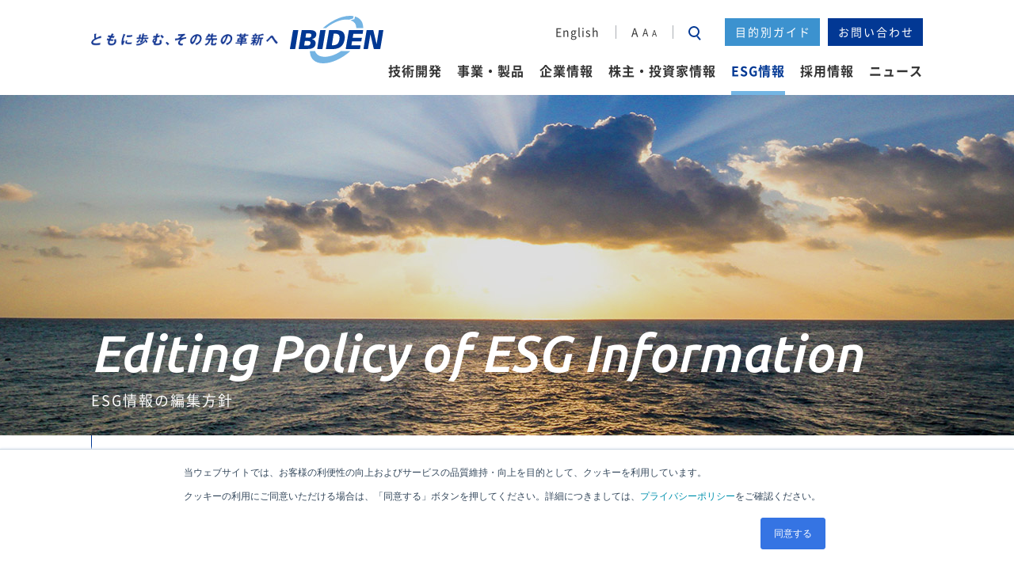

--- FILE ---
content_type: text/html; charset=UTF-8
request_url: https://www.ibiden.co.jp/esg/esg-report/
body_size: 15808
content:
<!DOCTYPE html>
<html lang="ja" class="font_regular">
<head>
  <meta charset="utf-8" />
<meta name="viewport" content="width=device-width" />
<meta name="msapplication-TileColor" content="#da532c" />
<meta name="theme-color" content="#ffffff" />
  <title>ESG情報の編集方針 |  ESG | イビデン株式会社</title>
  <meta name="keywords" content="CSR情報,CSRレポートダウンロード,プリント配線板,プリント基板,ICパッケージ,グラファイト,ディーゼル車排ガスフィルタ,DPF,ファインセラミックス,セラミックファイバー,メラミン化粧板,触媒担体保持シール材">
  <meta name="description" content="イビデンは、情報端末向け高密度プリント配線板、ICパッケージ基板、DPFを主力に、常に世界トップレベルの技術を提供する技術開発型企業です。" />
  <link rel="apple-touch-icon" sizes="180x180" href="../../images/favicons/apple-touch-icon.png" />
<link rel="icon" type="image/png" sizes="32x32" href="../../images/favicons/favicon-32x32.png" />
<link rel="icon" type="image/png" sizes="16x16" href="../../images/favicons/favicon-16x16.png" />
<link rel="manifest" href="../../images/favicons/site.webmanifest" />
<link type="image/x-icon" rel="shortcut icon" href="../../images/favicons/favicon.ico" />
<link rel="stylesheet" href="https://fonts.googleapis.com/earlyaccess/sawarabimincho.css" />
<link rel="stylesheet" href="https://fonts.googleapis.com/css?family=Ubuntu:400,500i" />
<link type="text/css" rel="stylesheet" href="../../css/images.min.css?1524121369" />
<link type="text/css" rel="stylesheet" href="../../css/base.css" />
<link type="text/css" rel="stylesheet" href="../../css/site.css" />
<link type="text/css" rel="stylesheet" href="../../css/kv.css" />
<link type="text/css" rel="stylesheet" href="../../css/laptop.css" media="screen and (max-width: 1100px)" />
<link type="text/css" rel="stylesheet" href="../../css/tablet.css" media="screen and (max-width: 1000px)" />
<link type="text/css" rel="stylesheet" href="../../css/mobile.css" media="screen and (max-width: 640px)" />
  <script src="../../js/analysis.js"></script>
  
</head>
<body class="preload csr csr-esg-report csr-esg-report-index">

<input id="chk_find" type="checkbox" class="chk chk_fire" data-fire="find" />
	<input id="chk_nav" type="checkbox" class="chk chk_fire" data-fire="nav" />
	<header>
		<div class="wrapper">
			<a id="logo" href="../../index.html" class="btn_opacity icon logo"></a>
			<a href="../../guide/index.html" class="btn_guide">
				<img src="[data-uri]" alt="">
			</a>
			<label for="chk_find" class="btn_find">
				<span></span>
			</label>
			<label for="chk_nav" class="btn_nav"></label>
		</div>
	</header>
	<nav id="nav_global">
		<div class="nav_global_wrapper wrapper">
			<div class="general bold">
				<ul class="nav_general_parents">
          <li class="nav_general_parent tech ">
						<a href="../../tech/index.html" class="btn_general_parent icon arrow_white_right">
							<span>技術開発</span>
						</a>
						<input id="nav_global_children_tech" type="checkbox" class="chk" />
						<label for="nav_global_children_tech"></label>
						<div class="nav_global_children">
							<div class="wrapper">
								<strong>
									<a href="../../tech/index.html" class="btn_nav_child">
										<span class="icon arrow_white_right">技術開発</span>
									</a>
								</strong>
								<ul>
									<li class="nav_global_child">
										<a href="../../tech/news/index.html" class="btn_nav_child">
											<span class="icon arrow_white_right">技術開発ニュース</span>
										</a>
									</li>
								</ul>
							</div>
						</div>
					</li>
					<li class="nav_general_parent product ">
						<a href="../../product/index.html" class="btn_general_parent icon arrow_white_right">
							<span>事業・製品</span>
						</a>
						<input id="nav_global_children_product" type="checkbox" class="chk" />
						<label for="nav_global_children_product"></label>
						<div class="nav_global_children">
							<div class="wrapper">
								<strong>
									<a href="../../product/index.html" class="btn_nav_child">
										<span class="icon arrow_white_right">事業・製品</span>
									</a>
								</strong>
								<ul>
									<li class="nav_global_child">
										<a href="../../product/electronics/merchandise/index.html" class="btn_nav_child">
											<img src="../../images/product/pic_electronics.jpg" alt="" />
											<span class="icon arrow_white_right">電子事業</span>
										</a>
									</li>
									<li class="nav_global_child">
										<a href="../../product/ceramics/merchandise/index.html" class="btn_nav_child">
											<img src="../../images/product/pic_ceramics.jpg" alt="" />
											<span class="icon arrow_white_right">セラミック事業</span>
										</a>
									</li>
									<li class="nav_global_child">
										<a href="../../product/group/index.html" class="btn_nav_child">
											<img src="../../images/product/pic_group.jpg" alt="" />
											<span class="icon arrow_white_right">その他事業</span>
										</a>
									</li>
									<!-- <li class="nav_global_child">
										<a href="../../product/news/index.html" class="btn_nav_child">
											<span class="icon arrow_white_right">事業・製品ニュース</span>
										</a>
									</li> -->
								</ul>
							</div>
						</div>
					</li>
					<li class="nav_general_parent company ">
						<a href="../../company/index.html" class="btn_general_parent icon arrow_white_right">
							<span>企業情報</span>
						</a>
						<input id="nav_global_children_company" type="checkbox" class="chk" />
						<label for="nav_global_children_company"></label>
						<div class="nav_global_children">
							<div class="wrapper">
								<strong>
									<a href="../../company/index.html" class="btn_nav_child">
										<span class="icon arrow_white_right">企業情報</span>
									</a>
								</strong>
								<ul>
									<li class="nav_global_child">
										<a href="../../company/message/index.html" class="btn_nav_child">
											<span class="icon arrow_white_right">ご挨拶</span>
										</a>
									</li>
                  <li class="nav_global_child">
										<a href="../../company/profile/index.html" class="btn_nav_child">
											<span class="icon arrow_white_right">会社概要</span>
										</a>
									</li>
									<li class="nav_global_child">
										<a href="../../company/philosophy/index.html" class="btn_nav_child">
											<span class="icon arrow_white_right">企業理念</span>
										</a>
									</li>
                  <li class="nav_global_child">
										<a href="../../company/plan/index.html" class="btn_nav_child">
											<span class="icon arrow_white_right">中期経営計画</span>
										</a>
									</li>
                  <li class="nav_global_child">
										<a href="../../company/procure/index.html" class="btn_nav_child">
											<span class="icon arrow_white_right">購買方針</span>
										</a>
									</li>
                  <li class="nav_global_child">
										<a href="../../company/sports/index.html" class="btn_nav_child">
											<span class="icon arrow_white_right">スポーツ活動</span>
										</a>
									</li>
									<li class="nav_global_child">
										<a href="../../company/news/index.html" class="btn_nav_child">
											<span class="icon arrow_white_right">企業情報ニュース</span>
										</a>
									</li>
								</ul>
							</div>
						</div>
					</li>
					<li class="nav_general_parent ir ">
						<a href="../../ir/index.html" class="btn_general_parent icon arrow_white_right">
							<span>株主・投資家情報</span>
						</a>
						<input id="nav_global_children_ir" type="checkbox" class="chk" />
						<label for="nav_global_children_ir"></label>
						<div class="nav_global_children">
							<div class="wrapper">
								<strong>
									<a href="../../ir/index.html" class="btn_nav_child">
										<span class="icon arrow_white_right">株主・投資家情報</span>
									</a>
								</strong>
								<ul>
									<li class="nav_global_child">
										<a href="../../ir/message/index.html" class="btn_nav_child">
											<span class="icon arrow_white_right">トップメッセージ</span>
										</a>
									</li>
									<li class="nav_global_child">
										<a href="../../ir/result/index.html" class="btn_nav_child">
											<span class="icon arrow_white_right">財務ハイライト</span>
										</a>
									</li>
                  <li class="nav_global_child">
										<a href="../../ir/calendar/index.html" class="btn_nav_child">
											<span class="icon arrow_white_right">IRカレンダー</span>
										</a>
									</li>
									<li class="nav_global_child">
										<a href="../../ir/library/index.html" class="btn_nav_child">
											<span class="icon arrow_white_right">IRライブラリー</span>
										</a>
									</li>
									<li class="nav_global_child">
										<a href="../../ir/shareholders/index.html" class="btn_nav_child">
											<span class="icon arrow_white_right">株主の皆さまへ</span>
										</a>
									</li>
									<li class="nav_global_child">
										<a href="../../ir/stock/index.html" class="btn_nav_child">
											<span class="icon arrow_white_right">株式・格付情報</span>
										</a>
									</li>
									<li class="nav_global_child">
										<a href="../../ir/policy/index.html" class="btn_nav_child">
											<span class="icon arrow_white_right">ディスクロージャーポリシー</span>
										</a>
									</li>
									<li class="nav_global_child">
										<a href="../../ir/news/index.html" class="btn_nav_child">
											<span class="icon arrow_white_right">IRニュース</span>
										</a>
									</li>
								</ul>
							</div>
						</div>
					</li>
					<li class="nav_general_parent esg active">
						<a href="../index.html" class="btn_general_parent icon arrow_white_right">
							<span>ESG情報</span>
						</a>
						<input id="nav_global_children_csr" type="checkbox" class="chk" />
						<label for="nav_global_children_csr"></label>
						<div class="nav_global_children">
							<div class="wrapper">
								<strong>
									<a href="../index.html" class="btn_nav_child">
										<span class="icon arrow_white_right">ESG情報（サステナビリティの取り組み）</span>
									</a>
								</strong>
								<ul>
									<li class="nav_global_child">
										<a href="../message/index.html" class="btn_nav_child">
											<span class="icon arrow_white_right">トップメッセージ</span>
										</a>
									</li>
									<li class="nav_global_child">
										<a href="../esg/index.html" class="btn_nav_child">
											<span class="icon arrow_white_right">ESG経営に対する考え方</span>
										</a>
									</li>
									<li class="nav_global_child">
										<a href="../environment/index.html" class="btn_nav_child">
											<span class="icon arrow_white_right">環境（E）</span>
										</a>
									</li>
									<li class="nav_global_child">
										<a href="../social/index.html" class="btn_nav_child">
											<span class="icon arrow_white_right">社会（S）</span>
										</a>
									</li>
									<li class="nav_global_child">
										<a href="../governance/index.html" class="btn_nav_child">
											<span class="icon arrow_white_right">ガバナンス（G）</span>
										</a>
									</li>
									<li class="nav_global_child">
										<a href="../data/index.html" class="btn_nav_child">
											<span class="icon arrow_white_right">ESGデータ集</span>
										</a>
									</li>
                                <li class="nav_global_child">
										<a href="index.html" class="btn_nav_child">
											<span class="icon arrow_white_right">ESG情報の編集方針</span>
										</a>
									</li>
									<li class="nav_global_child">
										<a href="../news/index.html" class="btn_nav_child">
											<span class="icon arrow_white_right">ESGニュース</span>
										</a>
									</li>
								</ul>
							</div>
						</div>
					</li>
					<li class="nav_general_parent csr ">
						<a href="https://ibiden-recruit.jp/" target="_blank" class="btn_general_parent icon arrow_white_right">
							<span>採用情報</span>
						</a>
						<input id="nav_global_children_recruit" type="checkbox" class="chk" />
						<label for="nav_global_children_recruit"></label>
						<div class="nav_global_children">
							<div class="wrapper">
								<strong>
									<a href="https://ibiden-recruit.jp/" target="_blank" class="btn_nav_child">
										<span class="icon arrow_white_right">採用情報</span>
									</a>
								</strong>
								<ul>
									<li class="nav_global_child">
										<a href="../../recruit/animation/index.html" class="btn_nav_child">
											<span class="icon arrow_white_right">IBIDEN×AI animation</span>
										</a>
									</li>
								</ul>
							</div>
						</div>
					</li>
					<li class="nav_general_parent news ">
						<a href="../../news/index.html" class="btn_general_parent icon arrow_white_right">
							<span>ニュース</span>
						</a>
						<input id="nav_global_children_news" type="checkbox" class="chk" />
						<label for="nav_global_children_news"></label>
						<div class="nav_global_children">
							<div class="wrapper">
								<strong>
									<a href="../../news/index.html" class="btn_nav_child">
										<span class="icon arrow_white_right">ニュース</span>
									</a>
								</strong>
								<ul>
									<li class="nav_global_child">
										<a href="../../tech/news/index.html" class="btn_nav_child">
											<span class="icon arrow_white_right">技術開発</span>
										</a>
									</li>
									<li class="nav_global_child">
										<a href="../../company/news/index.html" class="btn_nav_child">
											<span class="icon arrow_white_right">企業情報</span>
										</a>
									</li>
									<li class="nav_global_child">
										<a href="../../ir/news/index.html" class="btn_nav_child">
											<span class="icon arrow_white_right">IR</span>
										</a>
									</li>
									<li class="nav_global_child">
										<a href="../news/index.html" class="btn_nav_child">
											<span class="icon arrow_white_right">ESG</span>
										</a>
									</li>
								</ul>
							</div>
						</div>
					</li>
				</ul>
			</div>
			<div class="misc">
				<ul class="nav_misc_items">
					<li class="english">
						<a href="http://www.ibiden.com/" class="btn_nav_misc_parent" target="_blank">English</a>
					</li>
					<li class="fontsize">
						<a href="javascript:void(0);" class="btn_nav_misc_parent btn_fire large" data-fire="font" data-font="large">A</a>
						<a href="javascript:void(0);" class="btn_nav_misc_parent btn_fire regular" data-fire="font" data-font="regular">A</a>
						<a href="javascript:void(0);" class="btn_nav_misc_parent btn_fire small" data-fire="font" data-font="small">A</a>
					</li>
					<li class="find">
						<label for="chk_find" class="btn_nav_misc_parent btn_find">
							<span></span>
						</label>
					</li>
					<li class="inquiry guide">
						<a href="../../guide/index.html" class="btn_nav_misc_parent">目的別ガイド</a>
					</li>
					<li class="inquiry">
						<a href="../../utility/index.html" class="btn_nav_misc_parent">お問い合わせ</a>
					</li>
				</ul>
			</div>
			<div class="search">
				<strong>検索</strong>
				<form method="get" action="../../cgi-bin/cms/mt-search.cgi">
					<input type="text" id="q_search" name="search" value="" />
					<input type="hidden" name="IncludeBlogs" value="9,10,11,12,13,14,15,17,18,19,21,22,23" />
					<button type="submit" class="fontello find">検索</button>
				</form>
			</div>
		</div>
        <div class="guid">
            <div class="wrapper">
                <p class="guid-text">目的別ガイド</p>
                <ul class="white-box-wrapper">
                	<li class="white-box white-box-01">
                		<img src="[data-uri]">
                		<p>投資家の方向け</p>
                		<div class="hover-box hover-box-01">
                            <ul class="inner">
                                <li>
                                    <h5 class="icon arrow_white_right has_link medium">株式について</h5>
                                    <a href="../../ir/shareholder-benefit/index.html" class="btn_nav_parent link_arrow icon arrow_blue_right">株主優待制度について知りたい</a>
                                    <a href="../../ir/stock/dividend/index.html" class="btn_nav_parent link_arrow icon arrow_blue_right">配当金の推移について知りたい</a>
                                    <a href="../../ir/stock/info/index.html" class="btn_nav_parent link_arrow icon arrow_blue_right">最新の招集通知を見たい</a>
                                    <a href="../../ir/stock/procedure/index.html" class="btn_nav_parent link_arrow icon arrow_blue_right">株式手続きについて知りたい</a>
                                    <a href="../../ir/stock/stock-basick-data/index.html" class="btn_nav_parent link_arrow icon arrow_blue_right">株式取引について知りたい</a>
                                </li>
                                <li>
                                    <h5 class="icon arrow_white_right has_link medium">経営について</h5>
                                    <a href="../../company/plan/index.html" class="btn_nav_parent link_arrow icon arrow_blue_right">中期経営計画について知りたい</a>
                                    <a href="../../ir/library/governance/index.html" class="btn_nav_parent link_arrow icon arrow_blue_right">コーポレートガバナンスに関する取り組みを知りたい</a>
                                    <a href="../../company/profile/organization/index.html" class="btn_nav_parent link_arrow icon arrow_blue_right">組織について知りたい</a>
                                    <a href="../contribution/index.html" class="btn_nav_parent link_arrow icon arrow_blue_right">社会貢献活動の取り組みについて知りたい</a>
                                    <a href="../../strength/new_technology/index.html" class="btn_nav_parent link_arrow icon arrow_blue_right">イビデンの未来について知りたい</a>
                                </li>
                                <li>
                                    <h5 class="icon arrow_white_right has_link medium">決算・財務について</h5>
                                    <a href="../../ir/library/presentation/index.html" class="btn_nav_parent link_arrow icon arrow_blue_right">最新の決算概要について知りたい</a>
                                    <a href="../../ir/library/securities/index.html" class="btn_nav_parent link_arrow icon arrow_blue_right">最新の有価証券報告書が見たい</a>
                                    <a href="../../ir/library/statement/index.html" class="btn_nav_parent link_arrow icon arrow_blue_right">最新の決算短信が見たい</a>
                                    <a href="../../ir/library/annual/index.html" class="btn_nav_parent link_arrow icon arrow_blue_right">アニュアルレポートが見たい</a>
                                    <a href="../../ir/result/index.html" class="btn_nav_parent link_arrow icon arrow_blue_right">業績の推移が見たい</a>
                                    <a href="../../ir/calendar/index.html" class="btn_nav_parent link_arrow icon arrow_blue_right">決算スケジュールについて知りたい</a>
                                </li>
                            </ul>
                        </div>
                	</li>
                	<li class="white-box white-box-02">
                		<img src="[data-uri]">
                		<p>企業・取引先の方向け</p>
                		<div class="hover-box hover-box-02">
                            <ul class="inner">
                                <li class="no-border">
                                    <a href="../../company/profile/division/index.html" class="btn_nav_parent link_arrow icon arrow_blue_right">事業内容を知りたい</a>
                                    <a href="../../company/profile/division/ceramics/index.html" class="btn_nav_parent link_arrow icon arrow_blue_right">イビデンの製品（セラミック事業）について知りたい</a>
                                    <a href="../../company/globalization-japan-ibiden/index.html" class="btn_nav_parent link_arrow icon arrow_blue_right">イビデングループの会社の連絡先が知りたい</a>
                                </li>
                                <li>
                                    <a href="../../company/profile/division/electronics/index.html" class="btn_nav_parent link_arrow icon arrow_blue_right">イビデンの製品（電子事業）について知りたい</a>
                                    <a href="../../strength/history/index.html" class="btn_nav_parent link_arrow icon arrow_blue_right">イビデンの歴史を知りたい</a>
                                </li>
                            </ul>
                        </div>
                	</li>
                	<li class="white-box white-box-03">
                		<img src="[data-uri]">
                		<p>採用関係者向け</p>
                		<div class="hover-box hover-box-03">
                            <ul class="inner">
                                <li class="no-border">
                                    <a href="../../tech/origin/index.html" class="btn_nav_parent link_arrow icon arrow_blue_right">イビデンの人財育成の考え方を知りたい</a>
                                    <a href="https://ibiden-recruit.jp/join/schedule/" class="btn_nav_parent link_arrow icon arrow_blue_right">働き方について知りたい</a>
                                    <a href="https://ibiden-recruit.jp/about/number/" class="btn_nav_parent link_arrow icon arrow_blue_right">イビデンを数字で知りたい</a>
                                </li>
                                <li>
                                    <a href="../../tech/researcher-talk/index.html" class="btn_nav_parent link_arrow icon arrow_blue_right">イビデンのDNAについて知りたい</a>
                                    <a href="https://ibiden-recruit.jp/join/ladies_talk/" class="btn_nav_parent link_arrow icon arrow_blue_right">イビデン女子の本音トークを知りたい</a>
                                    <a href="../../recruit/career/attraction-of-ogaki/index.html" class="btn_nav_parent link_arrow icon arrow_blue_right">大垣市の魅力を知りたい</a>
                                </li>
                            </ul>
                        </div>
                	</li>
                	<li class="white-box white-box-04">
                		<img src="[data-uri]">
                		<p>すべての方向け</p>
                		<div class="hover-box hover-box-04">
                            <ul class="inner">
                                <li class="no-border">
                                    <a href="../../company/philosophy/index.html" class="btn_nav_parent link_arrow icon arrow_blue_right">イビデンの企業理念を知りたい</a>
                                    <a href="../../strength/detective/index.html" class="btn_nav_parent link_arrow icon arrow_blue_right">イビデンのすべてをわかりやすく知りたい</a>
                                    <a href="../../utility/index.html" class="btn_nav_parent link_arrow icon arrow_blue_right">イビデンの問い合わせ先が知りたい</a>
                                </li>
                                <li>
                                    <a href="../../product/index.html" class="btn_nav_parent link_arrow icon arrow_blue_right">イビデンの製品が使われている事例が知りたい</a>
                                    <a href="../forest/index.html" class="btn_nav_parent link_arrow icon arrow_blue_right">「イビデンの森」の活動について知りたい</a>
                                </li>
                            </ul>
                        </div>
                	</li>
                </ul>
            </div>
        </div>
	</nav>



<div id="field">
  <main>
    <div id="kv">
<div class="wrapper" style="left: 0px; top: 16px;">
<h1><span class="en">Editing Policy of ESG Information</span> <span class="ja">ESG情報の編集方針</span></h1>
</div>
</div>
<div class="wrapper">
<div class="unit">
<h2 class="has_bg has_vertical_border medium">ESG情報の編集方針</h2>
<div class="wrapper">
<div class="unit">
<div class="col">
<p>2019年より、CSRレポートとアニュアルレポートを統合し、統合報告書として開示しています。従来CSRレポートに掲載していたESG情報はイビデン株式会社のESGウェブサイトに掲載しています。</p>
<p>　</p>
<div class="link_items"><a class="medium btn_link hover icon" href="../../ir/library/annual/index.html"> <span>統合報告書・アニュアルレポートダウンロード</span> </a></div>
</div>
</div>
<div class="unit">
<div class="col">
<h3 class="has_large_dot medium">基本的な考え方</h3>
<p>イビデン株式会社の「ESGウェブサイト」は、ステークホルダーの皆様の関心事や社会的な課題を踏まえて、当社グループの活動を、方針・推進体制・活動の指標および実績といった観点から皆様に分かりやすく報告することを目的に作成しています。<br /> <!-- ここでの「ESGウェブサイト」は以下を含む、当社ホームページ掲載情報です。</p>
<p>　</p>
<p>ESG情報</p>
<p>企業情報：人財マネジメント　コーポレートガバナンス　リスクマネジメント　コンプライアンス--></p>
</div>
</div>
<div class="unit">
<div class="col">
<h4 class="has_color medium"><span>報告期間</span></h4>
<p>2024年度（2024年4月1日から2025年3月31日）の活動を中心に、一部はそれ以前からの取り組みや、直近の活動報告を含みます。</p>
</div>
</div>
<div class="unit">
<div class="col">
<h4 class="has_color medium"><span>更新期間</span></h4>
<p>2025年9月（次回：2026年9月更新予定、前回：2024年9月）<br />なお、最新情報はニュースを通じて適時開示いたします。</p>
</div>
</div>
<div class="unit">
<div class="col">
<h4 class="has_color medium"><span>参考ガイドラインなど</span></h4>
<p>ISO26000（社会的責任に関する手引き）<br />GRI*「GRIスタンダード」<br />環境省「環境報告ガイドライン」、「環境会計ガイドライン」<br />TCFD(気候関連財務情報開示タスクフォース)開示推奨項目</p>
<p><br /><span style="font-size: 14px;">*GRI:　Global Reporting Initiative　国際的な持続可能性報告のガイドラインを策定している団体</span></p>
</div>
</div>
<div class="unit">
<div class="col">
<h4 class="has_color medium"><span>報告事項の決定プロセス</span></h4>
<p>ステークホルダーの皆様の関心事についてテーマを抽出し、当社グループがマネジメントすべき課題と合わせて報告すべきテーマの重要性を評価しています。<br /> 具体的には以下のテーマなどが含まれます。</p>
<br /><br />
<p class="mb40">・RBA行動規範など業界団体で取り組む事項<br /> ・顧客からの要請事項<br /> ・ESG評価機関の評価項目およびフィードバック<br /> ・その他ステークホルダーの皆様との直接・間接コミュニケーション</p>
</div>
</div>
<div class="unit">
<div class="col">
<h4 class="has_color medium"><span>報告事項に関する補足</span></h4>
<p>過年度に報告した情報からデータ上の修正などが発生している場合は、個々に修正理由を記載しています。</p>
</div>
</div>
<div class="unit">
<div class="col">
<h3 class="has_large_dot medium">報告の対象組織</h3>
<p>イビデン株式会社（＝当社、イビデン）および国内・海外グループ会社を対象としています。イビデングループ（＝当社グループ）を対象としていない場合は、個々に対象範囲を記載しています。<br />一部の環境データはイビデンの国内事業場を対象としており、イビデン株式会社と一部国内グループ会社を含み「イビデン国内事業場」と表記しています。重要な子会社と報告範囲との関係は、以下のようになっています。</p>
<br />
<div class="jsTableSwiper table_wrapper">
<table class="multiple">
<tbody>
<tr><th>国内</th><th>環境データ</th><th>国内</th><th>環境データ</th></tr>
<tr>
<td>イビケン<sup>*1*2</sup></td>
<td style="text-align: center;">◎</td>
<td>イビデンエンジニアリング<sup>*1</sup></td>
<td style="text-align: center;">◎</td>
</tr>
<tr>
<td>イビデングリーンテック</td>
<td style="text-align: center;">◎</td>
<td>イビデン産業</td>
<td style="text-align: center;">◎</td>
</tr>
<tr>
<td>タック<sup>*2</sup></td>
<td style="text-align: center;">◎</td>
<td>イビデン樹脂</td>
<td style="text-align: center;">◎</td>
</tr>
<tr>
<td>イビデン物産</td>
<td style="text-align: center;">◎</td>
<td>イビデンケミカル<sup>*1</sup></td>
<td style="text-align: center;">◎</td>
</tr>
<tr>
<td>イビデンヒューマンネットワーク<sup>*1</sup></td>
<td style="text-align: center;">◯</td>
<td>イビデンキャリア・テクノ<sup>*1</sup></td>
<td style="text-align: center;">◯</td>
</tr>
<tr>
<td>イビデンオアシス<sup>*1</sup></td>
<td style="text-align: center;">◯</td>
</tr>
</tbody>
</table>
</div>
<p><span style="font-size: 14px;">◎は、環境データのうち原単位指標に含まれる主要生産会社です。</span></p>
<p><span style="font-size: 14px;">*1：　「イビデン国内事業場」に含まれる国内グループ会社です。</span></p>
<p><span style="font-size: 14px;">　　　　イビケンは建装部門を、イビデンエンジニアリングは一部水処理部門および精機部門をイビデン国内事業場に含みます。</span></p>
<p><span style="font-size: 14px;">*2：　「イビデン国内事業場」に含まれる拠点のみが、環境データの対象となります。</span></p>
<br />
<div class="jsTableSwiper table_wrapper">
<table class="multiple">
<tbody>
<tr><th>海外</th><th>環境データ</th><th>海外</th><th>環境データ</th></tr>
<tr>
<td>イビデンU.S.A</td>
<td style="text-align: center;">－</td>
<td>イビデンメキシコ</td>
<td style="text-align: center;">◎</td>
</tr>
<tr>
<td>マイクロメック</td>
<td style="text-align: center;">◎</td>
<td style="text-align: center;">イビデンヨーロッパ</td>
<td style="text-align: center;">－</td>
</tr>
<tr>
<td>イビデンハンガリー</td>
<td style="text-align: center;">◎</td>
<td>エルジーグラファイト</td>
<td style="text-align: center;">◎</td>
</tr>
<tr>
<td>イビデンアジアホールディングス</td>
<td style="text-align: center;">－</td>
<td>イビデンエレクトロニクス<br />マレーシア</td>
<td style="text-align: center;">◎</td>
</tr>
<tr>
<td>イビデングラファイトコリア</td>
<td style="text-align: center;">◎</td>
<td>イビデンフィリピン</td>
<td style="text-align: center;">◎</td>
</tr>
<tr>
<td>揖斐電精密陶瓷（蘇州）</td>
<td style="text-align: center;">◎</td>
<td>揖斐電電子(上海)</td>
<td style="text-align: center;">－</td>
</tr>
<tr>
<td>イビデンコリア</td>
<td style="text-align: center;">－</td>
<td>台湾揖斐電電股份有限公司</td>
<td style="text-align: center;">－</td>
</tr>
<tr>
<td>イビデンシンガポール</td>
<td style="text-align: center;">－</td>
</tr>
</tbody>
</table>
</div>
</div>
</div>
<div class="unit">
<div class="col">
<h3 class="has_large_dot medium">GRIガイドライン対照表</h3>
<p>イビデンウェブサイトESG情報の掲載にあたって、GRIスタンダードに準拠しています。<br />GRIスタンダードの報告事項として、項目別スタンダードの側面のうち、当社が特に重要性が高いと特定した側面は青色で記載しています。</p>
<p>　</p>
<div class="link_items"><a class="medium btn_link hover icon" href="../items/GRI_ippan_2025.pdf"> <span>一般開示事項</span> </a></div>
<div class="link_items"><a class="medium btn_link hover icon" href="../items/GRI_koumokubetsu_2025.pdf"> <span>項目別のスタンダード</span> </a></div>
</div>
</div>
</div>
<div class="has_bg_blue mb100" id="has_bg_section">
<div class="wrapper">
<div class="unit">
<h2 class="has_bg medium has_vertical_border">過去のCSRレポート</h2>
<div class="col">
<table class="simple">
<tbody>
<tr>
<td>
<p>　2017年度（2018年3月期）<a class="medium icon pdf" href="../../csr/items/report18_all_02.pdf" target="_blank"> <span>CSRレポート 2018（PDF：2,170KB）</span> </a></p>
</td>
</tr>
</tbody>
</table>
<table class="simple">
<tbody>
<tr>
<td>
<p>　2016年度（2017年3月期）<a class="medium icon pdf" href="../../images/csr/csr-report/report17_all.pdf" target="_blank"> <span>CSRレポート 2017（PDF：2,799KB）</span> </a></p>
</td>
</tr>
</tbody>
</table>
<table class="simple">
<tbody>
<tr>
<td>
<p>　2015年度（2016年3月期）<a class="medium icon pdf" href="../../images/csr/csr-report/report16.pdf" target="_blank"> <span>CSRレポート 2016（PDF：2,675KB）</span> </a></p>
</td>
</tr>
</tbody>
</table>
<table class="simple">
<tbody>
<tr>
<td>
<p>　2014年度（2015年3月期）<a class="medium icon pdf" href="../../images/csr/csr-report/report15.pdf" target="_blank"> <span>CSRレポート 2015（PDF：2,778KB）</span> </a></p>
</td>
</tr>
</tbody>
</table>
</div>
</div>
</div>
</div>
<div class="unit">
<div class="col">
<h3 class="has_large_dot medium">本サイトに関するお問い合わせ先</h3>
<p class="mb40">経営企画部 広報・ESGグループ<br />お問合せフォームによるお問い合わせは<a class="bold arrow_blue_left link_blue" style="padding-left: 0px;" href="../../utility/social/index.html" target="_blank"> <span>こちら</span> </a></p>
</div>
</div>
</div>
</div>
<div class="wrapper">
<div id="upstairs"><a class="bold icon arrow_blue_left link_blue" href="../index.html"> <span>ESG情報に戻る</span> </a></div>
<ul id="breadcrumb">
<li><a class="medium link" href="../../index.html">TOP</a></li>
<li class="has_separator"><a class="medium link" href="../index.html">ESG情報</a></li>
<li class="has_separator"><strong>レポートダウンロード</strong></li>
</ul>
</div>
  </main>
  <footer>
  <div class="introduction">
    <div class="wrapper">
      <div class="box">
        <h4 class="icon arrow_white_right has_link medium">
          <a href="../../company/profile/info/index.html#document">会社案内ダウンロード</a>
        </h4>
        <div class="info">
          <p>
            最新版の「会社案内」をPDFにてご覧いただけます。
          </p>
          <div class="pic">
            <a href="../../company/profile/info/index.html#document">
            <img src="../../company/items/corporateprpfile2025all.png" alt="会社案内ダウンロード" class="btn_opacity" />
            </a>
          </div>
        </div>
      </div>
      <div class="box">
        <h4 class="icon arrow_white_right has_link medium">
        <a href="../../ir/library/annual/index.html">統合報告書ダウンロード</a>
        </h4>
        <div class="info">
          <p>
            財務情報とESG情報を掲載したレポートをPDFにてご覧いただけます。<br />
          </p>
          <div class="pic">
          <a href="../../ir/library/annual/index.html">
              <img src="../../images/common/footer_magazine.jpg" alt="レポートダウンロード" class="btn_opacity" />
            </a>
          </div>
        </div>
      </div>
    </div>
  </div>
  <div class="wrapper">
    <div class="unit banners">
      <div class="cols">
        <div class="col col4">
          <a href="https://www.fgm.ibiden.co.jp/" target="_blank" class="btn_opacity">
            <img src="../../images/common/bnr_graphite.jpg" alt="イビデン・グラファイト" />
          </a>
        </div>
        <div class="col col4">
          <a href="../sports/index.html" class="btn_opacity">
            <img src="../../sportsicon2025.png" alt="IBIDEN Sports" />
          </a>
        </div>
<!--        <div class="col col4">
          <a href="#" class="btn_opacity">
            <img src="../../images/common/bnr_sports.jpg" alt="" />
          </a>
        </div>
        <div class="col col4">
          <a href="#" class="btn_opacity">
            <img src="../../images/common/bnr_sports.jpg" alt="" />
          </a>
        </div>-->
      </div>
    </div>
    <div class="copy">
      <span class="icon logo"></span>
      <p>電子事業ではICパッケージ基板、セラミック事業ではDPFや触媒担体保持・シール材、グラファイト（特殊炭素製品）など、すべての分野で世界トップクラスの企業と協業しながら、技術革新のイニシアティブを取っています。</p>
    </div>
    <div class="unit nav_footer">
      <ul class="cols nav_footer_parents">
        <li class="col col4 nav_footer_parent nav_footer_tech">
          <a href="../../tech/index.html" class="btn_nav_parent bold link_arrow icon arrow_blue_right">
            <span>技術開発</span>
          </a>
          <input id="nav_footer_children_tech" type="checkbox" class="chk" />
          <label for="nav_footer_children_tech" class="icon arrow_down_mini"></label>
          <ul class="nav_footer_children">
            <li class="nav_footer_child">
              <a href="../../tech/news/index.html" class="btn_nav_child icon arrow_blue_right">
                <span>技術開発ニュース</span>
              </a>
            </li>
          </ul>
        </li>
        <li class="col col4 nav_footer_parent nav_footer_product">
          <a href="../../product/index.html" class="btn_nav_parent bold link_arrow icon arrow_blue_right">
            <span>事業・製品</span>
          </a>
          <input id="nav_footer_children_product" type="checkbox" class="chk" />
          <label for="nav_footer_children_product" class="icon arrow_down_mini"></label>
          <ul class="nav_footer_children">
            <li class="nav_footer_child">
              <a href="../../product/electronics/merchandise/index.html" class="btn_nav_child icon arrow_blue_right">
                <span>電子事業</span>
              </a>
            </li>
            <li class="nav_footer_child">
              <a href="../../product/ceramics/merchandise/index.html" class="btn_nav_child icon arrow_blue_right">
                <span>セラミック事業</span>
              </a>
            </li>
            <li class="nav_footer_child">
              <a href="../../product/group/index.html" class="btn_nav_child icon arrow_blue_right">
                <span>その他事業</span>
              </a>
            </li>
            <!-- <li class="nav_footer_child">
              <a href="../../product/news/index.html" class="btn_nav_child icon arrow_blue_right">
                <span>事業・製品ニュース</span>
              </a>
            </li> -->
          </ul>
        </li>
        <li class="col col4 nav_footer_parent nav_footer_company">
          <a href="../../company/index.html" class="btn_nav_parent bold link_arrow icon arrow_blue_right">
            <span>企業情報</span>
          </a>
          <input id="nav_footer_children_company" type="checkbox" class="chk" />
          <label for="nav_footer_children_company" class="icon arrow_down_mini"></label>
          <ul class="nav_footer_children">
            <li class="nav_footer_child">
              <a href="../../company/message/index.html" class="btn_nav_child icon arrow_blue_right">
                <span>ご挨拶</span>
              </a>
            </li>
            <li class="nav_footer_child">
              <a href="../../company/profile/index.html" class="btn_nav_child icon arrow_blue_right">
                <span>会社概要</span>
              </a>
            </li>
            <li class="nav_footer_child">
              <a href="../../company/philosophy/index.html" class="btn_nav_child icon arrow_blue_right">
                <span>企業理念</span>
              </a>
            </li>
            <li class="nav_footer_child">
              <a href="../../company/plan/index.html" class="btn_nav_child icon arrow_blue_right">
                <span>中期経営計画</span>
              </a>
            </li>
            <li class="nav_footer_child">
              <a href="../../company/procure/index.html" class="btn_nav_child icon arrow_blue_right">
                <span>購買方針</span>
              </a>
            </li>
            <li class="nav_footer_child">
              <a href="../../company/sports/index.html" class="btn_nav_child icon arrow_blue_right">
                <span>スポーツ活動</span>
              </a>
            </li>
            <li class="nav_footer_child">
              <a href="../../company/news/index.html" class="btn_nav_child icon arrow_blue_right">
                <span>企業情報ニュース</span>
              </a>
            </li>
          </ul>
        </li>
        <li class="col col4 nav_footer_parent nav_footer_ir">
          <a href="../../ir/index.html" class="btn_nav_parent bold link_arrow icon arrow_blue_right">
            <span>株主・投資家情報</span>
          </a>
          <input id="nav_footer_children_ir" type="checkbox" class="chk" />
          <label for="nav_footer_children_ir" class="icon arrow_down_mini"></label>
          <ul class="nav_footer_children">
            <li class="nav_footer_child">
              <a href="../../ir/message/index.html" class="btn_nav_child icon arrow_blue_right">
                <span>トップメッセージ</span>
              </a>
            </li>
            <li class="nav_footer_child">
              <a href="../../ir/result/index.html" class="btn_nav_child icon arrow_blue_right">
                <span>財務ハイライト</span>
              </a>
            </li>
            <li class="nav_footer_child">
              <a href="../../ir/calendar/index.html" class="btn_nav_child icon arrow_blue_right">
                <span>IRカレンダー</span>
              </a>
            </li>
            <li class="nav_footer_child">
              <a href="../../ir/library/index.html" class="btn_nav_child icon arrow_blue_right">
                <span>IRライブラリー</span>
              </a>
            </li>
            <li class="nav_footer_child">
              <a href="../../ir/shareholders/index.html" class="btn_nav_child icon arrow_blue_right">
                <span>株主の皆さまへ</span>
              </a>
            </li>
            <li class="nav_footer_child">
              <a href="../../ir/stock/index.html" class="btn_nav_child icon arrow_blue_right">
                <span>株式・格付情報</span>
              </a>
            </li>
            <li class="nav_footer_child">
              <a href="../../ir/policy/index.html" class="btn_nav_child icon arrow_blue_right">
                <span>ディスクロージャーポリシー</span>
              </a>
            </li>
            <li class="nav_footer_child">
              <a href="../../ir/news/index.html" class="btn_nav_child icon arrow_blue_right">
                <span>IRニュース</span>
              </a>
            </li>
          </ul>
        </li>
        <li class="col col4 nav_footer_parent nav_footer_csr">
          <a href="../index.html" class="btn_nav_parent bold link_arrow icon arrow_blue_right">
            <span>ESG情報</span>
          </a>
          <input id="nav_footer_children_csr" type="checkbox" class="chk" />
          <label for="nav_footer_children_csr" class="icon arrow_down_mini"></label>
          <ul class="nav_footer_children">
            <li class="nav_footer_child">
              <a href="../message/index.html" class="btn_nav_child icon arrow_blue_right">
                <span>トップメッセージ</span>
              </a>
            </li>
            <li class="nav_footer_child">
              <a href="../esg/index.html" class="btn_nav_child icon arrow_blue_right">
                <span>ESG経営に対する考え方</span>
              </a>
            </li>
            <li class="nav_footer_child">
              <a href="../environment/index.html" class="btn_nav_child icon arrow_blue_right">
                <span>環境（E）</span>
              </a>
            </li>
            <li class="nav_footer_child">
              <a href="../social/index.html" class="btn_nav_child icon arrow_blue_right">
                <span>社会（S）</span>
              </a>
            </li>
            <li class="nav_footer_child">
              <a href="../governance/index.html" class="btn_nav_child icon arrow_blue_right">
                <span>ガバナンス（G）</span>
              </a>
            </li>
            <li class="nav_footer_child">
              <a href="../data/index.html" class="btn_nav_child icon arrow_blue_right">
                <span>ESGデータ集</span>
              </a>
            </li>
          <li class="nav_footer_child">
              <a href="index.html" class="btn_nav_child icon arrow_blue_right">
                <span>ESG情報の編集方針</span>
              </a>
            </li>
            <li class="nav_footer_child">
              <a href="../news/index.html" class="btn_nav_child icon arrow_blue_right">
                <span>ESGニュース</span>
              </a>
            </li>
          </ul>
        </li>
        <li class="col col4 nav_footer_parent nav_footer_recruit">
          <a href="https://ibiden-recruit.jp/" target="_blank" class="btn_nav_parent bold link_arrow icon arrow_blue_right">
            <span>採用情報</span>
          </a>
          <input id="nav_footer_children_recruit" type="checkbox" class="chk" />
          <label for="nav_footer_children_recruit" class="icon arrow_down_mini"></label>
          <ul class="nav_footer_children">
            <li class="nav_footer_child">
              <a href="../../recruit/animation/index.html" class="btn_nav_child icon arrow_blue_right">
                <span>IBIDEN×AI animation</span>
              </a>
            </li>
          </ul>
        </li>
        <li class="col col4 nav_footer_parent nav_footer_news">
          <a href="../../news/index.html" class="btn_nav_parent bold link_arrow icon arrow_blue_right">
            <span>ニュース</span>
          </a>
          <input id="nav_footer_children_news" type="checkbox" class="chk" />
          <label for="nav_footer_children_news" class="icon arrow_down_mini"></label>
          <ul class="nav_footer_children">
            <li class="nav_footer_child">
              <a href="../../tech/news/index.html" class="btn_nav_child icon arrow_blue_right">
                <span>技術開発</span>
              </a>
            </li>
            <li class="nav_footer_child">
              <a href="../../company/news/index.html" class="btn_nav_child icon arrow_blue_right">
                <span>企業情報</span>
              </a>
            </li>
            <li class="nav_footer_child">
              <a href="../../ir/news/index.html" class="btn_nav_child icon arrow_blue_right">
                <span>IR</span>
              </a>
            </li>
            <li class="nav_footer_child">
              <a href="../news/index.html" class="btn_nav_child icon arrow_blue_right">
                <span>ESG</span>
              </a>
            </li>
          </ul>
        </li>
      </ul>
    </div>
  </div>
  <div class="siteinfo">
    <div class="page_top_wrapper">
        <div id="page_top">
            <a href="#">
                <img src="[data-uri]">
            </a>
        </div>
    </div>
    <div class="wrapper">
      <ul>
        <li>
          <a href="../../utility/sitemap/index.html" class="link_arrow icon arrow_white_right">
            <span>サイトマップ</span>
          </a>
        </li>
        <li>
          <a href="../../utility/privacy/index.html" class="link_arrow icon arrow_white_right">
            <span>プライバシーポリシー</span>
          </a>
        </li>
        <li>
          <a href="../../utility/socialmedia/index.html" class="link_arrow icon arrow_white_right">
            <span>ソーシャルメディアポリシー</span>
          </a>
        </li>
        <li>
          <a href="../../utility/guide/index.html" class="link_arrow icon arrow_white_right">
            <span>サイトのご利用条件</span>
          </a>
        </li>
        <li>
          <a href="../../utility/index.html" class="link_arrow icon arrow_white_right">
            <span>お問い合わせ</span>
          </a>
        </li>
        <li>
          <a href="http://www.ibiden.com/" target="_blank" class="link_arrow icon arrow_white_right">
            <span>English</span>
          </a>
        </li>
      </ul>
      <p class="copyright">Copyright&copy; IBIDEN All Rights Reserved.</p>
    </div>
  </div>
</footer>

</div>
<script src="https://code.jquery.com/jquery-2.1.0.min.js"></script>
  <script src="https://maps.google.com/maps/api/js?language=en&key=AIzaSyCxCqAXrnbHuLipDonj0sBMYU7QEtEXZZg"></script>
  <script src="../../js/jquery.cookie.min.js?1521092916"></script>
  <script src="../../js/imagesloaded.pkgd.min.js"></script>
  <script src="../../js/images.min.js"></script>
  <script src="../../js/functions.js"></script>
  <script src="../../js/swiperscrollbar/idangerous.swiper.min.js"></script>
  <script src="../../js/swiperscrollbar/idangerous.swiper.scrollbar.js"></script>
  <script src="../../js/swiperscrollbar/slider.js"></script>
  <script src="../../js/page_top.js"></script>
  <script src="../../js/jquery.matchHeight.js"></script>
  <script src="../../js/page_matchHeight.js"></script>


</body>
</html>



--- FILE ---
content_type: text/css
request_url: https://www.ibiden.co.jp/css/images.min.css?1524121369
body_size: 5564
content:
@-moz-keyframes shake{0%,100%{-moz-transform:rotate(0);transform:rotate(0)}15%,50%{-moz-transform:rotate(3deg);transform:rotate(3deg)}30%,70%{-moz-transform:rotate(-3deg);transform:rotate(-3deg)}}@-webkit-keyframes shake{0%,100%{-webkit-transform:rotate(0);transform:rotate(0)}15%,50%{-webkit-transform:rotate(3deg);transform:rotate(3deg)}30%,70%{-webkit-transform:rotate(-3deg);transform:rotate(-3deg)}}@keyframes shake{0%,100%{-moz-transform:rotate(0);-ms-transform:rotate(0);-webkit-transform:rotate(0);transform:rotate(0)}15%,50%{-moz-transform:rotate(3deg);-ms-transform:rotate(3deg);-webkit-transform:rotate(3deg);transform:rotate(3deg)}30%,70%{-moz-transform:rotate(-3deg);-ms-transform:rotate(-3deg);-webkit-transform:rotate(-3deg);transform:rotate(-3deg)}}@-moz-keyframes shake_large{0%,100%{-moz-transform:rotate(0);transform:rotate(0)}15%{-moz-transform:rotate(15deg);transform:rotate(15deg)}30%{-moz-transform:rotate(-15deg);transform:rotate(-15deg)}50%{-moz-transform:rotate(10deg);transform:rotate(10deg)}70%{-moz-transform:rotate(-10deg);transform:rotate(-10deg)}}@-webkit-keyframes shake_large{0%,100%{-webkit-transform:rotate(0);transform:rotate(0)}15%{-webkit-transform:rotate(15deg);transform:rotate(15deg)}30%{-webkit-transform:rotate(-15deg);transform:rotate(-15deg)}50%{-webkit-transform:rotate(10deg);transform:rotate(10deg)}70%{-webkit-transform:rotate(-10deg);transform:rotate(-10deg)}}@keyframes shake_large{0%,100%{-moz-transform:rotate(0);-ms-transform:rotate(0);-webkit-transform:rotate(0);transform:rotate(0)}15%{-moz-transform:rotate(15deg);-ms-transform:rotate(15deg);-webkit-transform:rotate(15deg);transform:rotate(15deg)}30%{-moz-transform:rotate(-15deg);-ms-transform:rotate(-15deg);-webkit-transform:rotate(-15deg);transform:rotate(-15deg)}50%{-moz-transform:rotate(10deg);-ms-transform:rotate(10deg);-webkit-transform:rotate(10deg);transform:rotate(10deg)}70%{-moz-transform:rotate(-10deg);-ms-transform:rotate(-10deg);-webkit-transform:rotate(-10deg);transform:rotate(-10deg)}}.gym .goer{opacity:0;transition-property:all;transition-duration:1s;transform-origin:center center}.gym .goer.delay100{transition-delay:.1s}.gym .goer.delay200{transition-delay:.2s}.gym .goer.delay300{transition-delay:.3s}.gym .goer.delay400{transition-delay:.4s}.gym .goer.delay500{transition-delay:.5s}.gym .goer.delay600{transition-delay:.6s}.gym .goer.delay700{transition-delay:.7s}.gym .goer.delay800{transition-delay:.8s}.gym .goer.delay900{transition-delay:.9s}.gym .goer.delay1000{transition-delay:1s}.gym .goer.delay1100{transition-delay:1.1s}.gym .goer.delay1200{transition-delay:1.2s}.gym .goer.delay1300{transition-delay:1.3s}.gym .goer.delay1400{transition-delay:1.4s}.gym .goer.delay1500{transition-delay:1.5s}.gym .goer.delay1600{transition-delay:1.6s}.gym .goer.delay1700{transition-delay:1.7s}.gym .goer.delay1800{transition-delay:1.8s}.gym .goer.delay1900{transition-delay:1.9s}.gym .goer.delay2000{transition-delay:2s}.gym .goer.delay2100{transition-delay:2.1s}.gym .goer.delay2200{transition-delay:2.2s}.gym .goer.delay2300{transition-delay:2.3s}.gym .goer.delay2400{transition-delay:2.4s}.gym .goer.delay2500{transition-delay:2.5s}.gym .goer.delay2600{transition-delay:2.6s}.gym .goer.delay2700{transition-delay:2.7s}.gym .goer.delay2800{transition-delay:2.8s}.gym .goer.delay2900{transition-delay:2.9s}.gym .goer.delay3000{transition-delay:3s}.gym .goer.dur300{transition-duration:.3s}.gym .goer.dur500{transition-duration:.5s}.gym .goer.dur700{transition-duration:.7s}.gym .goer.dur1200{transition-duration:1.2s}.gym .goer.dur1500{transition-duration:1.5s}.gym .goer.dur1800{transition-duration:1.8s}.gym .goer.dur2000{transition-duration:2s}.gym .to_top{-moz-transform:translateY(100px);-ms-transform:translateY(100px);-webkit-transform:translateY(100px);transform:translateY(100px)}.gym .to_top_half{-moz-transform:translateY(50%);-ms-transform:translateY(50%);-webkit-transform:translateY(50%);transform:translateY(50%)}.gym .to_top_full{-moz-transform:translateY(100%);-ms-transform:translateY(100%);-webkit-transform:translateY(100%);transform:translateY(100%)}.gym .to_bottom{-moz-transform:translateY(-100px);-ms-transform:translateY(-100px);-webkit-transform:translateY(-100px);transform:translateY(-100px)}.gym .to_bottom_half{-moz-transform:translateY(-50%);-ms-transform:translateY(-50%);-webkit-transform:translateY(-50%);transform:translateY(-50%)}.gym .to_bottom_full{-moz-transform:translateY(-100%);-ms-transform:translateY(-100%);-webkit-transform:translateY(-100%);transform:translateY(-100%)}.gym .to_right{-moz-transform:translateX(-100px);-ms-transform:translateX(-100px);-webkit-transform:translateX(-100px);transform:translateX(-100px)}.gym .to_right_half{-moz-transform:translateX(-50%);-ms-transform:translateX(-50%);-webkit-transform:translateX(-50%);transform:translateX(-50%)}.gym .to_right_full{-moz-transform:translateX(-100%);-ms-transform:translateX(-100%);-webkit-transform:translateX(-100%);transform:translateX(-100%)}.gym .to_left{-moz-transform:translateX(100px);-ms-transform:translateX(100px);-webkit-transform:translateX(100px);transform:translateX(100px)}.gym .to_left_half{-moz-transform:translateX(50%);-ms-transform:translateX(50%);-webkit-transform:translateX(50%);transform:translateX(50%)}.gym .to_left_full{-moz-transform:translateX(100%);-ms-transform:translateX(100%);-webkit-transform:translateX(100%);transform:translateX(100%)}.gym.coming .goer{opacity:1;-moz-transform:translate(0,0);-ms-transform:translate(0,0);-webkit-transform:translate(0,0);transform:translate(0,0)}

--- FILE ---
content_type: text/css
request_url: https://www.ibiden.co.jp/css/base.css
body_size: 257443
content:
/* --------------------------------------------------------------------------------------------- */
/* reset */
body, div, dl, dt, dd, ul, ol, li, h1, h2, h3, h4, h5, h6, pre, form, fieldset, input, textarea, p, blockquote, th, td, ul, li {
  padding: 0;
  margin: 0;
}

header, section, article, nav, aside, footer, img {
  display: block;
}

img {
  max-width: 100%;
  border: none;
}

input, textarea, select, button {
  outline: none;
}

table {
  border-collapse: collapse;
  border-spacing: 0;
}

fieldset, img {
  border: 0;
}

address, caption, cite, code, dfn, em, strong, th, var {
  font-weight: normal;
  font-style: normal;
}

ol, ul {
  list-style: none;
}

caption, th {
  text-align: left;
}

h1, h2, h3, h4, h5, h6 {
  font-weight: normal;
  font-size: 100%;
}

q:before, q:after {
  content: "";
}

abbr, acronym {
  border: 0;
}

fieldset {
  margin: 0;
  padding: 0;
}

/* --------------------------------------------------------------------------------------------- */
/* web fonts */
@font-face {
  font-family: "NotoSansCJKjp";
  font-style: normal;
  font-weight: normal;
  src: url("NotoSansCJKjp.eot");
  src: url("NotoSansCJKjp.eot?#iefix") format("embedded-opentype"), url("NotoSansCJKjp.woff") format("woff"), url("NotoSansCJKjp.otf") format("opentype");
}
body, input, textarea, button, select {
  font-family: "NotoSansCJKjp";
  -webkit-text-size-adjust: 100%;
  font-feature-settings: "palt";
}

@font-face {
  font-family: "NotoSansCJKjp-Medium";
  font-style: normal;
  font-weight: normal;
  src: url("NotoSansCJKjp-Medium.eot");
  src: url("NotoSansCJKjp-Medium.eot?#iefix") format("embedded-opentype"), url("NotoSansCJKjp-Medium.woff") format("woff"), url("NotoSansCJKjp-Medium.otf") format("opentype");
}
.medium, dl dd:before {
  font-family: "NotoSansCJKjp-Medium";
}

@font-face {
  font-family: "NotoSansCJKjp-Bold";
  font-style: normal;
  font-weight: normal;
  src: url("NotoSansCJKjp-Bold.eot");
  src: url("NotoSansCJKjp-Bold.eot?#iefix") format("embedded-opentype"), url("NotoSansCJKjp-Bold.woff") format("woff"), url("NotoSansCJKjp-Bold.otf") format("opentype");
}
.bold {
  font-family: "NotoSansCJKjp-Bold";
}

/* --------------------------------------------------------------------------------------------- */
/* roboto */
.en {
  font-family: "Ubuntu", sans-serif;
}

/* --------------------------------------------------------------------------------------------- */
/* icons */
@font-face {
  font-family: "fontello";
  src: url("fontello.eot?66080081");
  src: url("fontello.eot?66080081#iefix") format("embedded-opentype"), url("fontello.woff?66080081") format("woff"), url("fontello.ttf?66080081") format("truetype");
}
.fontello.find {
  font-family: "fontello";
}
.fontello.find:before {
  content: "q";
}

.icon {
  position: relative;
}
.icon:after, .icon.hover:before {
  content: "";
  margin: auto;
  display: block;
  position: absolute;
  left: 0;
  background-position: center center;
  background-repeat: no-repeat;
  background-size: 100% auto;
}
.icon.hover:before, .icon.hover:after {
  transition-property: all;
  transition-duration: 0.3s;
  transition-delay: 0s;
  transition-timing-function: ease;
}
.icon.hover:before {
  opacity: 0;
}
.icon.hover:active:before, .icon.hover:hover:before, .icon.hover.active:before {
  opacity: 1;
}
.icon.hover:active:after, .icon.hover:hover:after, .icon.hover.active:after {
  opacity: 0;
}
.icon.logo:after {
  width: 118px;
  height: 60px;
  background-image: url([data-uri]);
}

header .icon.logo:after, header.white.fixed #logo:after, #chk_nav:checked + header.white #logo:after, #chk_find:checked ~ header.white #logo:after {
  width: 100%;
  height: 100%;
  background-image: url('/images/common/logo.svg');
}

.icon.arrow_blue_right:after, .icon.btn_link.hover:after {
  width: 8px;
  height: 12px;
  background-image: url([data-uri]);
}
.link-list_wrapper .icon.arrow_blue_right:after {
  width: 8px;
  height: 12px;
  background-image: url([data-uri]);
}
@media screen and (max-width: 640px) {
  .link-list_wrapper .icon.arrow_blue_right:after {
    top: 8px;
  }
}

.icon.arrow_white_right:after, .icon.arrow_blue_right.white:after, .icon.arrow_blue_right.hover:before, .icon.btn_link.hover:before, .icon.btn_link.transparent:before {
  width: 8px;
  height: 12px;
  background-image: url([data-uri]);
}
.icon.arrow_blue_left:after {
  width: 8px;
  height: 12px;
  background-image: url([data-uri]);
}
.icon.arrow_white_left:after, .icon.arrow_blue_left.hover:before {
  width: 8px;
  height: 12px;
  background-image: url([data-uri]);
}
.icon.arrow_blue_bottom:after {
  width: 12px;
  height: 8px;
  background-image: url([data-uri]);
}
.icon.arrow_white_bottom:after, .icon.arrow_blue_bottom.hover:before {
  width: 12px;
  height: 8px;
  background-image: url([data-uri]);
}
.icon.arrow_navy_left:after, .icon.btn_link.navy:after, .icon.btn_link.transparent:after {
  width: 8px;
  height: 12px;
  background-image: url([data-uri]);
}
.icon.btn_link.navy.entry:after {
  width: 8px;
  height: 12px;
  background-image: url([data-uri]);
}
.icon.btn_link.purple:before, .icon.btn_link.orange:before, .icon.btn_link.red:before, .icon.btn_link.green:before, .icon.btn_link.purple:after, .icon.btn_link.orange:after, .icon.btn_link.red:after, .icon.btn_link.green:after {
  width: 7px;
  height: 10px;
}
.icon.btn_link.purple:after, .icon.btn_link.orange:after, .icon.btn_link.red:after, .icon.btn_link.green:after {
  background-image: url([data-uri]);
}
.icon.btn_link.purple:before {
  background-image: url([data-uri]);
}
.icon.btn_link.orange:before {
  background-image: url([data-uri]);
}
.icon.btn_link.red:before {
  background-image: url([data-uri]);
}
.icon.btn_link.green:before {
  background-image: url([data-uri]);
}
.icon.arrow_prev:after {
  width: 13px;
  height: 12px;
  background-image: url([data-uri]);
}
.icon.arrow_white_prev:after, .icon.arrow_prev.hover:before {
  width: 13px;
  height: 12px;
  background-image: url([data-uri]);
}
.icon.arrow_next:after {
  width: 13px;
  height: 12px;
  background-image: url([data-uri]);
}
.icon.arrow_white_next:after, .icon.arrow_next.hover:before {
  width: 13px;
  height: 12px;
  background-image: url([data-uri]);
}
.icon.popup:after {
  width: 11px;
  height: 11px;
  background-image: url([data-uri]);
}
.icon.pin:after {
  width: 11px;
  height: 14px;
  background-image: url([data-uri]);
}
.icon.pdf:after {
  width: 14px;
  height: 14px;
  background-image: url([data-uri]);
}
.icon.file:after {
  width: 16px;
  height: 10px;
  background-image: url([data-uri]);
}
.icon.btn_link.find:after, .icon.btn_link.find.hover:before {
  width: 17px;
  height: 17px;
}
.icon.btn_link.find.hover:before {
  background-image: url([data-uri]);
}
.icon.btn_link.find:after {
  background-image: url([data-uri]);
}
.icon.btn_link.find.navy:after {
  background-image: url([data-uri]);
}
.icon.arrow_history:after {
  width: 14px;
  height: 14px;
  background-image: url([data-uri]);
}
.icon.list:after {
  width: 15px;
  height: 15px;
  background-image: url([data-uri]);
}
.icon.play:after {
  width: 50px;
  height: 50px;
  background-image: url([data-uri]);
}

header.white #logo:after {
  width: 100%;
  height: 100%;
  background-image: url('/images/common/logo_white.svg');
}

@media screen and (max-width: 640px) {
  footer .siteinfo a.icon.arrow_white_right:after {
    background-image: url([data-uri]);
  }
}

@charset "UTF-8";
/* --------------------------------------------------------------------------------------------- */
/* keyframes */
@-moz-keyframes nav_close {
  0% {
    -moz-transform: translateX(0);
    transform: translateX(0);
  }
  99% {
    -moz-transform: translateX(0);
    transform: translateX(0);
  }
  100% {
    -moz-transform: translateX(100%);
    transform: translateX(100%);
  }
}
@-webkit-keyframes nav_close {
  0% {
    -webkit-transform: translateX(0);
    transform: translateX(0);
  }
  99% {
    -webkit-transform: translateX(0);
    transform: translateX(0);
  }
  100% {
    -webkit-transform: translateX(100%);
    transform: translateX(100%);
  }
}
@keyframes nav_close {
  0% {
    -moz-transform: translateX(0);
    -ms-transform: translateX(0);
    -webkit-transform: translateX(0);
    transform: translateX(0);
  }
  99% {
    -moz-transform: translateX(0);
    -ms-transform: translateX(0);
    -webkit-transform: translateX(0);
    transform: translateX(0);
  }
  100% {
    -moz-transform: translateX(100%);
    -ms-transform: translateX(100%);
    -webkit-transform: translateX(100%);
    transform: translateX(100%);
  }
}
@-moz-keyframes detective {
  0% {
    opacity: 1;
    -moz-transform: rotate(0deg) scale(0);
    transform: rotate(0deg) scale(0);
  }
  30% {
    -moz-transform: rotate(0deg) scale(1);
    transform: rotate(0deg) scale(1);
  }
  40% {
    -moz-transform: rotate(30deg) scale(1);
    transform: rotate(30deg) scale(1);
  }
  50% {
    -moz-transform: rotate(-20deg) scale(1);
    transform: rotate(-20deg) scale(1);
  }
  65% {
    -moz-transform: rotate(15deg) scale(1);
    transform: rotate(15deg) scale(1);
  }
  80% {
    -moz-transform: rotate(-10deg) scale(1);
    transform: rotate(-10deg) scale(1);
  }
  100% {
    -moz-transform: rotate(0deg) scale(1);
    transform: rotate(0deg) scale(1);
  }
}
@-webkit-keyframes detective {
  0% {
    opacity: 1;
    -webkit-transform: rotate(0deg) scale(0);
    transform: rotate(0deg) scale(0);
  }
  30% {
    -webkit-transform: rotate(0deg) scale(1);
    transform: rotate(0deg) scale(1);
  }
  40% {
    -webkit-transform: rotate(30deg) scale(1);
    transform: rotate(30deg) scale(1);
  }
  50% {
    -webkit-transform: rotate(-20deg) scale(1);
    transform: rotate(-20deg) scale(1);
  }
  65% {
    -webkit-transform: rotate(15deg) scale(1);
    transform: rotate(15deg) scale(1);
  }
  80% {
    -webkit-transform: rotate(-10deg) scale(1);
    transform: rotate(-10deg) scale(1);
  }
  100% {
    -webkit-transform: rotate(0deg) scale(1);
    transform: rotate(0deg) scale(1);
  }
}
@keyframes detective {
  0% {
    opacity: 1;
    -moz-transform: rotate(0deg) scale(0);
    -ms-transform: rotate(0deg) scale(0);
    -webkit-transform: rotate(0deg) scale(0);
    transform: rotate(0deg) scale(0);
  }
  30% {
    -moz-transform: rotate(0deg) scale(1);
    -ms-transform: rotate(0deg) scale(1);
    -webkit-transform: rotate(0deg) scale(1);
    transform: rotate(0deg) scale(1);
  }
  40% {
    -moz-transform: rotate(30deg) scale(1);
    -ms-transform: rotate(30deg) scale(1);
    -webkit-transform: rotate(30deg) scale(1);
    transform: rotate(30deg) scale(1);
  }
  50% {
    -moz-transform: rotate(-20deg) scale(1);
    -ms-transform: rotate(-20deg) scale(1);
    -webkit-transform: rotate(-20deg) scale(1);
    transform: rotate(-20deg) scale(1);
  }
  65% {
    -moz-transform: rotate(15deg) scale(1);
    -ms-transform: rotate(15deg) scale(1);
    -webkit-transform: rotate(15deg) scale(1);
    transform: rotate(15deg) scale(1);
  }
  80% {
    -moz-transform: rotate(-10deg) scale(1);
    -ms-transform: rotate(-10deg) scale(1);
    -webkit-transform: rotate(-10deg) scale(1);
    transform: rotate(-10deg) scale(1);
  }
  100% {
    -moz-transform: rotate(0deg) scale(1);
    -ms-transform: rotate(0deg) scale(1);
    -webkit-transform: rotate(0deg) scale(1);
    transform: rotate(0deg) scale(1);
  }
}
/* --------------------------------------------------------------------------------------------- */
/* base */
html.font_small {
  font-size: 14px;
}
html.font_regular {
  font-size: 16px;
}
html.font_large {
  font-size: 18px;
}

body {
  min-width: 320px;
  line-height: 1.7;
  color: #333;
}

.preload * {
  transition: none !important;
}

.wrapper {
  max-width: 1050px;
  margin: 0 auto;
}

#field {
  padding-top: 120px;
}

main {
  overflow: hidden;
}

a, button {
  color: #333;
  text-decoration: none;
}
.link-list_wrapper a {
  color: #fff;
}
a.arrow_blue_right, a.arrow_blue_left, a.arrow_white_right, a.icon.popup, a.icon.pin, a.icon.pdf, a.icon.file, a.link_arrow, button.arrow_blue_right, button.arrow_blue_left, button.arrow_white_right, button.icon.popup, button.icon.pin, button.icon.pdf, button.icon.file, button.link_arrow {
  padding-left: 18px;
  display: inline-block;
  transition-property: color;
  transition-duration: 0.3s;
  transition-delay: 0s;
  transition-timing-function: ease;
}
a.arrow_blue_right:after, a.arrow_blue_left:after, a.arrow_white_right:after, a.icon.popup:after, a.icon.pin:after, a.icon.pdf:after, a.icon.file:after, a.link_arrow:after, button.arrow_blue_right:after, button.arrow_blue_left:after, button.arrow_white_right:after, button.icon.popup:after, button.icon.pin:after, button.icon.pdf:after, button.icon.file:after, button.link_arrow:after {
  left: 0;
  transition-property: transform;
  transition-duration: 0.3s;
  transition-delay: 0s;
  transition-timing-function: ease;
}
a.arrow_blue_right span, a.arrow_blue_left span, a.arrow_white_right span, a.icon.popup span, a.icon.pin span, a.icon.pdf span, a.icon.file span, a.link_arrow span, button.arrow_blue_right span, button.arrow_blue_left span, button.arrow_white_right span, button.icon.popup span, button.icon.pin span, button.icon.pdf span, button.icon.file span, button.link_arrow span {
  display: block;
  position: relative;
  letter-spacing: 1px;
}
a.arrow_blue_right span:before, a.arrow_blue_left span:before, a.arrow_white_right span:before, a.icon.popup span:before, a.icon.pin span:before, a.icon.pdf span:before, a.icon.file span:before, a.link_arrow span:before, button.arrow_blue_right span:before, button.arrow_blue_left span:before, button.arrow_white_right span:before, button.icon.popup span:before, button.icon.pin span:before, button.icon.pdf span:before, button.icon.file span:before, button.link_arrow span:before {
  content: "";
  width: 0;
  height: 1px;
  display: block;
  position: absolute;
  bottom: 0;
  left: 0;
  background-color: #333;
  transition-property: width;
  transition-duration: 0.3s;
  transition-delay: 0s;
  transition-timing-function: ease;
}
a.arrow_blue_right:active:after, a.arrow_blue_right:hover:after, a.arrow_blue_right.active:after, a.arrow_blue_left:active:after, a.arrow_blue_left:hover:after, a.arrow_blue_left.active:after, a.arrow_white_right:active:after, a.arrow_white_right:hover:after, a.arrow_white_right.active:after, a.icon.popup:active:after, a.icon.popup:hover:after, a.icon.popup.active:after, a.icon.pin:active:after, a.icon.pin:hover:after, a.icon.pin.active:after, a.icon.pdf:active:after, a.icon.pdf:hover:after, a.icon.pdf.active:after, a.icon.file:active:after, a.icon.file:hover:after, a.icon.file.active:after, a.link_arrow:active:after, a.link_arrow:hover:after, a.link_arrow.active:after, button.arrow_blue_right:active:after, button.arrow_blue_right:hover:after, button.arrow_blue_right.active:after, button.arrow_blue_left:active:after, button.arrow_blue_left:hover:after, button.arrow_blue_left.active:after, button.arrow_white_right:active:after, button.arrow_white_right:hover:after, button.arrow_white_right.active:after, button.icon.popup:active:after, button.icon.popup:hover:after, button.icon.popup.active:after, button.icon.pin:active:after, button.icon.pin:hover:after, button.icon.pin.active:after, button.icon.pdf:active:after, button.icon.pdf:hover:after, button.icon.pdf.active:after, button.icon.file:active:after, button.icon.file:hover:after, button.icon.file.active:after, button.link_arrow:active:after, button.link_arrow:hover:after, button.link_arrow.active:after {
  -moz-transform: translateX(5px);
  -ms-transform: translateX(5px);
  -webkit-transform: translateX(5px);
  transform: translateX(5px);
}
a.arrow_blue_right:active span:before, a.arrow_blue_right:hover span:before, a.arrow_blue_right.active span:before, a.arrow_blue_left:active span:before, a.arrow_blue_left:hover span:before, a.arrow_blue_left.active span:before, a.arrow_white_right:active span:before, a.arrow_white_right:hover span:before, a.arrow_white_right.active span:before, a.icon.popup:active span:before, a.icon.popup:hover span:before, a.icon.popup.active span:before, a.icon.pin:active span:before, a.icon.pin:hover span:before, a.icon.pin.active span:before, a.icon.pdf:active span:before, a.icon.pdf:hover span:before, a.icon.pdf.active span:before, a.icon.file:active span:before, a.icon.file:hover span:before, a.icon.file.active span:before, a.link_arrow:active span:before, a.link_arrow:hover span:before, a.link_arrow.active span:before, button.arrow_blue_right:active span:before, button.arrow_blue_right:hover span:before, button.arrow_blue_right.active span:before, button.arrow_blue_left:active span:before, button.arrow_blue_left:hover span:before, button.arrow_blue_left.active span:before, button.arrow_white_right:active span:before, button.arrow_white_right:hover span:before, button.arrow_white_right.active span:before, button.icon.popup:active span:before, button.icon.popup:hover span:before, button.icon.popup.active span:before, button.icon.pin:active span:before, button.icon.pin:hover span:before, button.icon.pin.active span:before, button.icon.pdf:active span:before, button.icon.pdf:hover span:before, button.icon.pdf.active span:before, button.icon.file:active span:before, button.icon.file:hover span:before, button.icon.file.active span:before, button.link_arrow:active span:before, button.link_arrow:hover span:before, button.link_arrow.active span:before {
  width: 100%;
}
a.arrow_blue_right span:before, a.arrow_blue_left span:before, a.icon.popup span:before, a.icon.pin span:before, a.icon.pdf span:before, a.icon.file span:before, button.arrow_blue_right span:before, button.arrow_blue_left span:before, button.icon.popup span:before, button.icon.pin span:before, button.icon.pdf span:before, button.icon.file span:before {
  background-color: #3c92cf;
}
.link-list_wrapper a.arrow_blue_right span:before {
  background-color: #fff;
}
a.arrow_blue_right:active, a.arrow_blue_right:hover, a.arrow_blue_right.active, a.arrow_blue_left:active, a.arrow_blue_left:hover, a.arrow_blue_left.active, a.icon.popup:active, a.icon.popup:hover, a.icon.popup.active, a.icon.pin:active, a.icon.pin:hover, a.icon.pin.active, a.icon.pdf:active, a.icon.pdf:hover, a.icon.pdf.active, a.icon.file:active, a.icon.file:hover, a.icon.file.active, button.arrow_blue_right:active, button.arrow_blue_right:hover, button.arrow_blue_right.active, button.arrow_blue_left:active, button.arrow_blue_left:hover, button.arrow_blue_left.active, button.icon.popup:active, button.icon.popup:hover, button.icon.popup.active, button.icon.pin:active, button.icon.pin:hover, button.icon.pin.active, button.icon.pdf:active, button.icon.pdf:hover, button.icon.pdf.active, button.icon.file:active, button.icon.file:hover, button.icon.file.active {
  color: #3c92cf;
}
.link-list_wrapper a:hover {
  color: #fff;
}
a.arrow_blue_right:after, a.arrow_blue_left:after, a.arrow_white_right:after, button.arrow_blue_right:after, button.arrow_blue_left:after, button.arrow_white_right:after {
  top: 7px;
}
a.arrow_blue_right.white, a.arrow_white_right, button.arrow_blue_right.white, button.arrow_white_right {
  color: #fff;
}
a.arrow_blue_right.white span:before, a.arrow_white_right span:before, button.arrow_blue_right.white span:before, button.arrow_white_right span:before {
  background-color: #fff;
}
a.arrow_blue_left, button.arrow_blue_left {
  letter-spacing: 2px;
}
a.arrow_blue_left:active:after, a.arrow_blue_left:hover:after, a.arrow_blue_left.active:after, button.arrow_blue_left:active:after, button.arrow_blue_left:hover:after, button.arrow_blue_left.active:after {
  -moz-transform: translateX(-5px);
  -ms-transform: translateX(-5px);
  -webkit-transform: translateX(-5px);
  transform: translateX(-5px);
}
a.link_blue, a.btn_link, button.link_blue, button.btn_link {
  color: #3c92cf;
}
a.icon.pin, a.icon.pdf, a.icon.file, button.icon.pin, button.icon.pdf, button.icon.file {
  padding-left: 23px;
}
a.icon.popup:after, button.icon.popup:after {
  top: 8px;
}
a.icon.pin:after, a.icon.pdf:after, button.icon.pin:after, button.icon.pdf:after {
  top: 6px;
}
a.icon.file:after, button.icon.file:after {
  top: 8px;
}
a.link, button.link {
  color: #3c92cf;
  position: relative;
}
a.link:before, button.link:before {
  content: "";
  width: 0;
  height: 1px;
  display: block;
  position: absolute;
  bottom: 0;
  left: 0;
  background-color: #3c92cf;
  transition-property: width;
  transition-duration: 0.3s;
  transition-delay: 0s;
  transition-timing-function: ease;
}
a.link:active:before, a.link:hover:before, a.link.active:before, button.link:active:before, button.link:hover:before, button.link.active:before {
  width: 100%;
}
a.btn_rss, button.btn_rss {
  width: 50px;
  height: 25px;
  display: block;
  text-align: center;
  line-height: 23px;
  color: #fff;
  font-size: calc(14 / 16 * 1rem);
  background-color: #ff9600;
  border: 1px solid #ff9600;
  box-sizing: border-box;
  transition-property: all;
  transition-duration: 0.3s;
  transition-delay: 0s;
  transition-timing-function: ease;
}
a.btn_rss:active, a.btn_rss:hover, a.btn_rss.active, button.btn_rss:active, button.btn_rss:hover, button.btn_rss.active {
  color: #ff9600;
  text-decoration: none;
  background-color: #fff;
}
a.btn_link, button.btn_link {
  padding: 7px 12px 7px 32px;
  display: inline-block;
  position: relative;
  z-index: 1;
  letter-spacing: 2px;
  background-color: #fff;
  border: 1px solid #3c92cf;
  box-sizing: border-box;
}
a.btn_link.hover:before, a.btn_link:after, button.btn_link.hover:before, button.btn_link:after {
  top: 14px;
  left: 15px;
}
a.btn_link span, button.btn_link span {
  position: static;
}
a.btn_link span:before, button.btn_link span:before {
  content: "";
  width: 0;
  height: 100%;
  display: block;
  position: absolute;
  top: 0;
  left: 0;
  z-index: -1;
  background-color: #3c92cf;
  transition-property: width;
  transition-duration: 0.3s;
  transition-delay: 0s;
  transition-timing-function: ease;
}
a.btn_link:active, a.btn_link:hover, a.btn_link.active, button.btn_link:active, button.btn_link:hover, button.btn_link.active {
  color: #fff;
}
a.btn_link:active span:before, a.btn_link:hover span:before, a.btn_link.active span:before, button.btn_link:active span:before, button.btn_link:hover span:before, button.btn_link.active span:before {
  width: 100%;
}
a.btn_link.active, button.btn_link.active {
  background-color: #3c92cf;
}
a.btn_link:active:before, a.btn_link:active:after, a.btn_link:hover:before, a.btn_link:hover:after, a.btn_link.active:before, a.btn_link.active:after, button.btn_link:active:before, button.btn_link:active:after, button.btn_link:hover:before, button.btn_link:hover:after, button.btn_link.active:before, button.btn_link.active:after {
  -moz-transform: translateX(5px);
  -ms-transform: translateX(5px);
  -webkit-transform: translateX(5px);
  transform: translateX(5px);
}
a.btn_link.lightblue, button.btn_link.lightblue {
  color: #333;
  background-color: #e2edf4;
}
a.btn_link.lightblue:active, a.btn_link.lightblue:hover, a.btn_link.lightblue.active, button.btn_link.lightblue:active, button.btn_link.lightblue:hover, button.btn_link.lightblue.active {
  color: #fff;
}
a.btn_link.white, a.btn_link.blue, a.btn_link.navy, a.btn_link.transparent, button.btn_link.white, button.btn_link.blue, button.btn_link.navy, button.btn_link.transparent {
  color: #fff;
}
a.btn_link.white:before, a.btn_link.blue:before, a.btn_link.navy:before, a.btn_link.transparent:before, button.btn_link.white:before, button.btn_link.blue:before, button.btn_link.navy:before, button.btn_link.transparent:before {
  opacity: 1;
}
a.btn_link.white:after, a.btn_link.blue:after, a.btn_link.navy:after, a.btn_link.transparent:after, button.btn_link.white:after, button.btn_link.blue:after, button.btn_link.navy:after, button.btn_link.transparent:after {
  opacity: 0;
}
a.btn_link.white span:before, a.btn_link.blue span:before, a.btn_link.navy span:before, a.btn_link.transparent span:before, button.btn_link.white span:before, button.btn_link.blue span:before, button.btn_link.navy span:before, button.btn_link.transparent span:before {
  background-color: #fff;
}
a.btn_link.white:active:before, a.btn_link.white:hover:before, a.btn_link.white.active:before, a.btn_link.blue:active:before, a.btn_link.blue:hover:before, a.btn_link.blue.active:before, a.btn_link.navy:active:before, a.btn_link.navy:hover:before, a.btn_link.navy.active:before, a.btn_link.transparent:active:before, a.btn_link.transparent:hover:before, a.btn_link.transparent.active:before, button.btn_link.white:active:before, button.btn_link.white:hover:before, button.btn_link.white.active:before, button.btn_link.blue:active:before, button.btn_link.blue:hover:before, button.btn_link.blue.active:before, button.btn_link.navy:active:before, button.btn_link.navy:hover:before, button.btn_link.navy.active:before, button.btn_link.transparent:active:before, button.btn_link.transparent:hover:before, button.btn_link.transparent.active:before {
  opacity: 0;
}
a.btn_link.white:active:after, a.btn_link.white:hover:after, a.btn_link.white.active:after, a.btn_link.blue:active:after, a.btn_link.blue:hover:after, a.btn_link.blue.active:after, a.btn_link.navy:active:after, a.btn_link.navy:hover:after, a.btn_link.navy.active:after, a.btn_link.transparent:active:after, a.btn_link.transparent:hover:after, a.btn_link.transparent.active:after, button.btn_link.white:active:after, button.btn_link.white:hover:after, button.btn_link.white.active:after, button.btn_link.blue:active:after, button.btn_link.blue:hover:after, button.btn_link.blue.active:after, button.btn_link.navy:active:after, button.btn_link.navy:hover:after, button.btn_link.navy.active:after, button.btn_link.transparent:active:after, button.btn_link.transparent:hover:after, button.btn_link.transparent.active:after {
  opacity: 1;
}
a.btn_link.white, a.btn_link.blue, button.btn_link.white, button.btn_link.blue {
  background-color: #3c92cf;
}
a.btn_link.white:active, a.btn_link.white:hover, a.btn_link.white.active, a.btn_link.blue:active, a.btn_link.blue:hover, a.btn_link.blue.active, button.btn_link.white:active, button.btn_link.white:hover, button.btn_link.white.active, button.btn_link.blue:active, button.btn_link.blue:hover, button.btn_link.blue.active {
  color: #3c92cf;
}
a.btn_link.white, button.btn_link.white {
  border-color: #fff;
}
a.btn_link.blue, button.btn_link.blue {
  border-color: #3c92cf;
}
a.btn_link.navy, button.btn_link.navy {
  background-color: #023894;
  border-color: #023894;
}
.btn_link.navy.entry {
  background-color: #e98900;
  border-color: #e98900;
}
a.btn_link.navy:active, a.btn_link.navy:hover, a.btn_link.navy.active, button.btn_link.navy:active, button.btn_link.navy:hover, button.btn_link.navy.active {
  color: #023894;
}
a.btn_link.navy.entry:hover {
  color: #e98900;
}
a.btn_link.find.hover:before, a.btn_link.find:after, button.btn_link.find.hover:before, button.btn_link.find:after {
  top: 12px;
  left: 10px;
}
a.btn_link.purple, a.btn_link.orange, a.btn_link.red, a.btn_link.green, button.btn_link.purple, button.btn_link.orange, button.btn_link.red, button.btn_link.green {
  color: #fff;
}
a.btn_link.purple.hover:before, a.btn_link.purple:after, a.btn_link.orange.hover:before, a.btn_link.orange:after, a.btn_link.red.hover:before, a.btn_link.red:after, a.btn_link.green.hover:before, a.btn_link.green:after, button.btn_link.purple.hover:before, button.btn_link.purple:after, button.btn_link.orange.hover:before, button.btn_link.orange:after, button.btn_link.red.hover:before, button.btn_link.red:after, button.btn_link.green.hover:before, button.btn_link.green:after {
  top: 15px;
}
a.btn_link.purple span:before, a.btn_link.orange span:before, a.btn_link.red span:before, a.btn_link.green span:before, button.btn_link.purple span:before, button.btn_link.orange span:before, button.btn_link.red span:before, button.btn_link.green span:before {
  background-color: #fff;
}
a.btn_link.purple, button.btn_link.purple {
  background-color: #7472e8;
  border-color: #7472e8;
}
a.btn_link.purple:active span, a.btn_link.purple:hover span, a.btn_link.purple.active span, button.btn_link.purple:active span, button.btn_link.purple:hover span, button.btn_link.purple.active span {
  color: #7472e8;
}
a.btn_link.orange, button.btn_link.orange {
  background-color: #f6ae3d;
  border-color: #f6ae3d;
}
a.btn_link.orange:active span, a.btn_link.orange:hover span, a.btn_link.orange.active span, button.btn_link.orange:active span, button.btn_link.orange:hover span, button.btn_link.orange.active span {
  color: #f6ae3d;
}
a.btn_link.red, button.btn_link.red {
  background-color: #f00;
  border-color: #f00;
}
a.btn_link.red:active span, a.btn_link.red:hover span, a.btn_link.red.active span, button.btn_link.red:active span, button.btn_link.red:hover span, button.btn_link.red.active span {
  color: #f00;
}
a.btn_link.green, button.btn_link.green {
  background-color: #a4ce60;
  border-color: #a4ce60;
}
a.btn_link.green:active span, a.btn_link.green:hover span, a.btn_link.green.active span, button.btn_link.green:active span, button.btn_link.green:hover span, button.btn_link.green.active span {
  color: #a4ce60;
}
a.btn_link.transparent, button.btn_link.transparent {
  color: #fff;
  background-color: transparent;
  border-color: #fff;
}
a.btn_link.transparent:active, a.btn_link.transparent:hover, a.btn_link.transparent.active, button.btn_link.transparent:active, button.btn_link.transparent:hover, button.btn_link.transparent.active {
  color: #023894;
}
a.has_pic, button.has_pic {
  display: block;
}
a.has_pic img, button.has_pic img {
  width: 100%;
  margin-bottom: 15px;
  transition-property: opacity;
  transition-duration: 0.3s;
  transition-delay: 0s;
  transition-timing-function: ease;
}
a.has_pic .icon.arrow_white_right, button.has_pic .icon.arrow_white_right {
  display: inline-block;
  overflow: hidden;
}
a.has_pic .icon.arrow_white_right:before, button.has_pic .icon.arrow_white_right:before {
  content: "";
  width: 0;
  height: 1px;
  display: block;
  position: absolute;
  bottom: 0;
  left: 30px;
  background-color: #333;
  transition-property: width;
  transition-duration: 0.3s;
  transition-delay: 0s;
  transition-timing-function: ease;
}
a.has_pic .icon.arrow_white_right:after, button.has_pic .icon.arrow_white_right:after {
  transition-property: all;
  transition-duration: 0.3s;
  transition-delay: 0s;
  transition-timing-function: ease;
}
a.has_pic:active img, a.has_pic:hover img, button.has_pic:active img, button.has_pic:hover img {
  opacity: 0.6;
}
a.has_pic:active .icon.arrow_white_right:before, a.has_pic:hover .icon.arrow_white_right:before, button.has_pic:active .icon.arrow_white_right:before, button.has_pic:hover .icon.arrow_white_right:before {
  width: 100%;
}
a.has_pic:active .icon.arrow_white_right:after, a.has_pic:hover .icon.arrow_white_right:after, button.has_pic:active .icon.arrow_white_right:after, button.has_pic:hover .icon.arrow_white_right:after {
  -moz-transform: translateX(5px);
  -ms-transform: translateX(5px);
  -webkit-transform: translateX(5px);
  transform: translateX(5px);
}

.btn_opacity {
  opacity: 1;
  transition-property: all;
  transition-duration: 0.3s;
  transition-delay: 0s;
  transition-timing-function: ease;
}
.btn_opacity:active, .btn_opacity:hover {
  opacity: 0.6;
}

#kv {
  height: 430px;
  margin-bottom: 100px;
  overflow: hidden;
  background-color: #acafb4;
  background-position: center center;
  background-size: cover;
}
#kv .wrapper {
  height: 100%;
  position: relative;
}
#kv h1 {
  position: absolute;
  bottom: 45px;
  left: 0;
  z-index: 1;
}
#kv h1 span {
  display: block;
  color: #fff;
}
#kv h1 span.en {
  margin-bottom: 10px;
  line-height: 1.1;
  font-size: calc(65 / 16 * 1rem);
  font-style: italic;
}
#kv h1 span.ja {
  font-size: calc(18 / 16 * 1rem);
  letter-spacing: 2px;
}
#kv.has_border .wrapper:after {
  content: "";
  width: 1px;
  height: 80px;
  display: block;
  position: absolute;
  bottom: 0;
  left: 0;
  z-index: 2;
  background-color: #fff;
}
#kv.has_border h1 span.ja {
  margin-left: 20px;
}
#kv.large {
  height: 550px;
}
#kv.largest {
  height: 630px;
}
#kv.small {
  height: 300px;
  background-color: #eee;
}
#kv.small h1 span {
  color: #023894;
}
#kv.small.white h1 span {
  color: #fff;
}
#kv.small.has_border .wrapper:after {
  background-color: #023894;
}
#kv.home {
  background-color: #fff;
  height: 100vh;
}

#kv.home.important_display {
  height: 80vh;
}

#kv.home h1 {
  bottom: 140px;
}
#kv.home h1 span.en {
  margin-bottom: 0;
  line-height: 1;
  font-size: calc(100 / 16 * 1rem);
}
#kv.home h1 p {
  min-height: 30px;
  display: flex;
  color: #fff;
  line-height: 30px;
  font-size: calc(28 / 16 * 1rem);
  letter-spacing: 2px;
  margin-top: 10px;
}
#kv.home h1 p.sp {
  display: none;
  margin-top: 10px;
}
#kv.home h1 p span {
  position: relative;
  opacity: 0;
  transition-property: all;
  transition-duration: 0.5s;
  transition-delay: 0s;
  transition-timing-function: ease;
}
#kv.home h1 p span.top {
  top: -30px;
}
#kv.home h1 p span.bottom {
  top: 30px;
}
#kv.home h1 p span.open {
  top: 0;
  opacity: 1;
}
#kv.no_margin {
  margin-bottom: 0;
}
#kv.noKV {
  height: 0;
}

.pic_title {
  margin-top: 20px;
}
.pic_title + p {
  margin-top: 20px;
}

.text_center .has_bg {
  margin: 0 auto 60px;
}

h1.has_large_dot, h2.has_large_dot, h3.has_large_dot, h4.has_large_dot, h5.has_large_dot {
  margin-bottom: 50px;
  padding-bottom: 15px;
  font-size: calc(30 / 16 * 1rem);
  letter-spacing: 3px;
  background-image: linear-gradient(to right, #3c92cf, #3c92cf 1px, rgba(60, 146, 207, 0) 1px, rgba(60, 146, 207, 0) 100%);
  background-position: 0 bottom;
  background-repeat: repeat-x;
  background-size: 5px 5px;
}

h2, h3, h4, h5 {
  line-height: 1.3;
  letter-spacing: 2px;
}
h2.has_color span, h3.has_color span, h4.has_color span, h5.has_color span {
  color: #3c92cf;
}
h2.icon.arrow_white_right, h3.icon.arrow_white_right, h4.icon.arrow_white_right, h5.icon.arrow_white_right {
  padding-left: 28px;
}
h2.icon.arrow_white_right:after, h3.icon.arrow_white_right:after, h4.icon.arrow_white_right:after, h5.icon.arrow_white_right:after {
  width: 20px;
  height: 20px;
  bottom: auto;
  left: 0;
  background-color: #023894;
  background-size: 8px auto;
}
h2.icon.arrow_white_right.has_link, h3.icon.arrow_white_right.has_link, h4.icon.arrow_white_right.has_link, h5.icon.arrow_white_right.has_link {
  display: inline-block;
  overflow: hidden;
}
h2.icon.arrow_white_right.has_link:before, h3.icon.arrow_white_right.has_link:before, h4.icon.arrow_white_right.has_link:before, h5.icon.arrow_white_right.has_link:before {
  content: "";
  width: 0;
  height: 1px;
  display: block;
  position: absolute;
  bottom: 0;
  left: 30px;
  background-color: #333;
  transition-property: width;
  transition-duration: 0.3s;
  transition-delay: 0s;
  transition-timing-function: ease;
}
h2.icon.arrow_white_right.has_link:after, h3.icon.arrow_white_right.has_link:after, h4.icon.arrow_white_right.has_link:after, h5.icon.arrow_white_right.has_link:after {
  transition-property: all;
  transition-duration: 0.3s;
  transition-delay: 0s;
  transition-timing-function: ease;
}
h2.icon.arrow_white_right.has_link:active:before, h2.icon.arrow_white_right.has_link:hover:before, h3.icon.arrow_white_right.has_link:active:before, h3.icon.arrow_white_right.has_link:hover:before, h4.icon.arrow_white_right.has_link:active:before, h4.icon.arrow_white_right.has_link:hover:before, h5.icon.arrow_white_right.has_link:active:before, h5.icon.arrow_white_right.has_link:hover:before {
  width: 100%;
}
h2.icon.arrow_white_right.has_link:active:after, h2.icon.arrow_white_right.has_link:hover:after, h3.icon.arrow_white_right.has_link:active:after, h3.icon.arrow_white_right.has_link:hover:after, h4.icon.arrow_white_right.has_link:active:after, h4.icon.arrow_white_right.has_link:hover:after, h5.icon.arrow_white_right.has_link:active:after, h5.icon.arrow_white_right.has_link:hover:after {
  -moz-transform: translateX(5px);
  -ms-transform: translateX(5px);
  -webkit-transform: translateX(5px);
  transform: translateX(5px);
}
h2.pic_title, h3.pic_title, h4.pic_title, h5.pic_title {
  margin-bottom: 0;
}
h2.has_bg, h3.has_bg, h4.has_bg, h5.has_bg {
  margin-bottom: 60px;
  padding: 5px 10px 5px 12px;
  display: inline-block;
  color: #fff;
  font-size: calc(35 / 16 * 1rem);
  letter-spacing: 2px;
  background-color: #023894;
}
h2.has_horizontal_border, h3.has_horizontal_border, h4.has_horizontal_border, h5.has_horizontal_border {
  padding-left: 40px;
  position: relative;
  color: #3c92cf;
}
h2.has_horizontal_border:before, h3.has_horizontal_border:before, h4.has_horizontal_border:before, h5.has_horizontal_border:before {
  content: "";
  width: 30px;
  height: 5px;
  margin: auto;
  display: block;
  position: absolute;
  top: 0;
  bottom: 0;
  left: 0;
  background-color: #3c92cf;
}
h2.has_vertical_border, h3.has_vertical_border, h4.has_vertical_border, h5.has_vertical_border {
  position: relative;
}
h2.has_vertical_border:before, h3.has_vertical_border:before, h4.has_vertical_border:before, h5.has_vertical_border:before {
  content: "";
  width: 1px;
  height: 100px;
  display: block;
  position: absolute;
  bottom: 100%;
  left: 0;
  background-color: #023894;
}

.has_bg_darkblue h2.has_horizontal_border, .has_bg_darkblue h3.has_horizontal_border, .has_bg_darkblue h4.has_horizontal_border, .has_bg_darkblue h5.has_horizontal_border {
  color: #fff;
}
.has_bg_darkblue h2.has_horizontal_border:before, .has_bg_darkblue h3.has_horizontal_border:before, .has_bg_darkblue h4.has_horizontal_border:before, .has_bg_darkblue h5.has_horizontal_border:before {
  background-color: #fff;
}

h2 {
  margin-bottom: 60px;
  font-size: calc(35 / 16 * 1rem);
}
h2.has_color {
  color: #023894;
}
h2.icon.arrow_white_right:after {
  top: 13px;
}
h2 .icon.arrow_blue_right:after {
  top: 16px;
}

h3 {
  margin-bottom: 40px;
  font-size: calc(30 / 16 * 1rem);
}
h3.icon.arrow_white_right:after {
  top: 10px;
}
h3 .icon.arrow_blue_right:after {
  top: 13px;
}

h4 {
  margin-bottom: 30px;
  font-size: calc(25 / 16 * 1rem);
}
h4.icon.arrow_white_right:after {
  top: 7px;
}
h4 .icon.arrow_blue_right:after {
  top: 9px;
}
h4.has_rss {
  display: flex;
  align-items: center;
}
h4.has_rss a {
  margin-left: 20px;
}
h4.has_rss .arrow_blue_right {
  font-size: calc(16 / 16 * 1rem);
}
h4.has_rss .arrow_blue_right:after {
  top: 4px;
}

h5 {
  margin-bottom: 30px;
  font-size: calc(20 / 16 * 1rem);
}
h5.icon.arrow_white_right:after {
  top: 3px;
}

img.has_border {
  border: 1px solid #ccc;
  box-sizing: border-box;
}

.square_title {
  padding-top: 50px;
  position: relative;
}
.square_title .box {
  width: 200px;
  height: 200px;
  margin: auto;
  display: flex;
  justify-content: center;
  align-items: center;
  position: absolute;
  top: -200px;
  left: 0;
  right: 0;
  z-index: 5;
  text-align: center;
  color: #fff;
  font-style: italic;
  background-color: #023894;
}
.square_title .box span {
  font-size: calc(65 / 16 * 1rem);
}
.square_title .box span.sub {
  font-size: calc(25 / 16 * 1rem);
  letter-spacing: 1px;
}

.gym h2.has_bg, .gym h3.has_bg, .gym h4.has_bg, .gym h5.has_bg {
  position: relative;
  background-color: transparent;
}
.gym h2.has_bg:before, .gym h3.has_bg:before, .gym h4.has_bg:before, .gym h5.has_bg:before {
  height: 0;
  transition-property: height;
  transition-duration: 0.5s;
  transition-delay: 0.3s;
  transition-timing-function: ease;
}
.gym h2.has_bg:after, .gym h3.has_bg:after, .gym h4.has_bg:after, .gym h5.has_bg:after {
  content: "";
  width: 0;
  height: 100%;
  display: block;
  position: absolute;
  top: 0;
  left: 0;
  z-index: -1;
  background-color: #023894;
  transition-property: width;
  transition-duration: 0.5s;
  transition-delay: 0s;
  transition-timing-function: ease;
}
.gym.coming h2.has_bg:before, .gym.coming h3.has_bg:before, .gym.coming h4.has_bg:before, .gym.coming h5.has_bg:before {
  height: 100px;
}
.gym.coming h2.has_bg:after, .gym.coming h3.has_bg:after, .gym.coming h4.has_bg:after, .gym.coming h5.has_bg:after {
  width: 100%;
}

.unit {
  padding-bottom: 30px;
}
.unit.has_border {
  margin-bottom: 100px;
  position: relative;
}
.unit.has_border:after {
  content: "";
  width: 100vw;
  height: 1px;
  display: block;
  position: absolute;
  bottom: 0;
  left: calc((100vw - 1050px) / -2);
  background-color: #ccc;
}
.unit .col {
  margin-bottom: 70px;
}
.unit .col.pic_center {
  display: flex;
  justify-content: center;
  align-items: flex-start;
}
.unit .col.tile {
  margin-bottom: 30px;
}
.unit .cols {
  display: flex;
  flex-wrap: wrap;
}
.unit .cols.margin_narrow {
  padding-bottom: 40px;
}
.unit .cols.margin_narrow .col {
  margin-bottom: 30px;
}
.unit .cols.margin_narrow + .margin_narrow {
  margin-top: -40px;
}
.unit .cols .col {
  margin-left: 30px;
}
.unit .cols .col2 {
  width: 510px;
}
.unit .cols .col2:nth-child(2n+1) {
  margin-left: 0;
}
.unit .cols .col2 .news_items {
  padding: 30px;
  box-sizing: border-box;
}
.unit .cols .col2 .news_items .category_items {
  left: 155px;
}
.unit .cols .col2 .news_items p {
  left: 0;
}
.unit .cols .col2 .news_items .news_item {
  padding: 30px 0 20px;
}
.unit .cols .col2 .news_items .news_item a {
  width: 100%;
  overflow: visible;
  text-overflow: clip;
  white-space: normal;
}
.unit .cols .col2 .news_items .news_item:first-child {
  border-top: none;
}
.unit .cols .col2 .news_items .news_item:first-child .category_items {
  top: 3px;
}
.unit .cols .col2 .news_items .news_item:first-child p {
  top: 0;
}
.unit .cols .col2 .news_items .news_item:last-child {
  padding-bottom: 0;
  border-bottom: none;
}
.unit .cols .col2 .event_items .event_item .pic {
  width: 240px;
}
.unit .cols .col2 .event_items .event_item .info {
  padding-top: 60px;
}
.unit .cols .col2 .event_items .event_item .info .category_items {
  top: 30px;
  left: 0;
}
.unit .cols .col2 .event_items .event_item .info p {
  left: 0;
}
.unit .cols .col2 .ir_items .ir_item {
  padding-left: 0;
}
.unit .cols .col2 .ir_items .ir_item p {
  margin-bottom: 5px;
  position: static;
}
.unit .cols .col2 .ir_items .ir_item ul {
  padding-top: 30px;
  justify-content: space-between;
}
.unit .cols .col2 .ir_items .ir_item ul li {
  width: 32%;
  margin: 0 0 20px;
}
.unit .cols .col1-2 {
  width: 330px;
  margin-left: 0;
}
.unit .cols .col2-1 {
  width: 690px;
}
.unit .cols .col3 {
  width: 330px;
}
.unit .cols .col3:nth-child(3n+1) {
  margin-left: 0;
}
.unit .cols .col3.news_item {
  padding: 0;
  border-bottom: none;
}
.unit .cols .col3.news_item .category_items, .unit .cols .col3.news_item p {
  position: static;
}
.unit .cols .col3.news_item .category_items {
  margin-bottom: 15px;
}
.unit .cols .col3.news_item p {
  width: auto;
  margin-bottom: 10px;
}
.unit .cols .col3.news_item a {
  overflow: visible;
  text-overflow: clip;
  white-space: normal;
}
.unit .cols .col3.has_bg_blue {
  padding: 30px;
  box-sizing: border-box;
}
.unit .cols .col2.white_box.has_list ul, .unit .cols .col2.company_profile_box.has_list ul, .unit .cols .col3.white_box.has_list ul, .unit .cols .col3.company_profile_box.has_list ul {
  padding: 10px 0 0 20px;
  display: flex;
  flex-wrap: wrap;
}
.link-list_wrapper {
  padding: 10px;
  display: flex;
  flex-wrap: wrap;
  position: relative;
}
.unit .cols .col2.white_box.has_list ul li, .unit .cols .col2.company_profile_box.has_list ul li, .unit .cols .col3.white_box.has_list ul li, .unit .cols .col3.company_profile_box.has_list ul li, .link-list_wrapper li {
  margin: 0 20px 10px 0;
}
.unit .cols .col2.white_box, .unit .cols .col3.white_box {
  padding: 10px 10px 20px;
  text-align: center;
  box-sizing: border-box;
  background-color: #fff;
}
.unit .cols .col2.white_box h5, .unit .cols .col3.white_box h5 {
  margin-bottom: 15px;
}
.unit .cols .col2.white_box .pic, .unit .cols .col3.white_box .pic {
  height: 100px;
  margin-bottom: 20px;
  display: flex;
  justify-content: center;
  align-items: center;
}
.unit .cols .col2.white_box a.has_pic .pic, .unit .cols .col3.white_box a.has_pic .pic {
  margin-bottom: 0;
}
.unit .cols .col2.white_box p, .unit .cols .col3.white_box p {
  padding: 0 20px;
}
.unit .cols .col2.white_box.narrow, .unit .cols .col3.white_box.narrow {
  padding: 30px 10px;
  display: flex;
  justify-content: center;
  align-items: center;
}
.unit .cols .col2.white_box.narrow h5, .unit .cols .col3.white_box.narrow h5 {
  margin-bottom: 0;
  display: block;
}
.unit .cols .col2.white_box.has_border, .unit .cols .col3.white_box.has_border {
  border: 1px solid #ccc;
  box-sizing: border-box;
}
.unit .cols .col2.white_box.has_list, .unit .cols .col3.white_box.has_list {
  overflow: hidden;
}
.unit .cols .col2.white_box.has_list p, .unit .cols .col3.white_box.has_list p {
  margin-bottom: 20px;
}
.unit .cols .col2.white_box.has_list ul, .unit .cols .col3.white_box.has_list ul {
  padding: 30px 0 0 20px;
  position: relative;
}
.unit .cols .col2.white_box.has_list ul:before, .unit .cols .col3.white_box.has_list ul:before {
  content: "";
  width: 100%;
  height: 500%;
  padding: 0 10px;
  display: block;
  position: absolute;
  top: 0;
  left: -10px;
  background-color: #e2edf4;
}
.link-list_wrapper:before {
  content: "";
  width: 100%;
  height: 100%;
  padding: 0 10px;
  display: block;
  position: absolute;
  top: 0;
  left: -10px;
}
.unit .cols .col2.white_box.has_list ul li, .unit .cols .col3.white_box.has_list ul li, .link-list_wrapper li {
  position: relative;
  z-index: 1;
}
.unit .cols .col2.company_profile_box, .unit .cols .col3.company_profile_box {
  width: 540px;
  margin-left: 0;
  padding: 20px;
  display: flex;
  align-items: center;
  background-color: #e2edf4;
  box-sizing: border-box;
}
.unit .cols .col4 {
  width: 240px;
}
.unit .cols .col4:nth-child(4n+1) {
  margin-left: 0;
}
.unit .cols .col5 {
  width: 186px;
}
.unit .cols .col5:nth-child(5n+1) {
  margin-left: 0;
}
.unit .cols.pic_right {
  flex-direction: row-reverse;
}
.unit .cols.pic_right .col:nth-child(2n+1) {
  margin-left: 30px;
}
.unit .cols.pic_right .col:nth-child(2n) {
  margin-left: 0;
}

.whole_unit .cols {
  display: flex;
  flex-wrap: wrap;
}
.whole_unit .cols .col {
  width: 50%;
  height: 450px;
  margin: 0;
  color: #fff;
  background-color: #3c92cf;
  background-position: center center;
  background-size: cover;
}
.whole_unit .cols .col.text {
  display: flex;
  align-items: center;
}
.whole_unit .cols .col .inner {
  width: 100%;
  max-width: 455px;
  margin: 0 auto 0 70px;
}
.whole_unit .cols .col .inner .icon.arrow_white_right.has_link a {
  color: #fff;
}
.whole_unit .cols .col .inner .icon.arrow_white_right.has_link:before {
  background-color: #fff;
}
.whole_unit .cols .col.white {
  color: #333;
  background-color: transparent;
}
.whole_unit .cols .col.white .icon.arrow_white_right.has_link a {
  color: #333;
}
.whole_unit .cols .col.white .icon.arrow_white_right.has_link:before {
  background-color: #333;
}
.whole_unit .cols .col .icon_wrapper {
  display: flex;
  align-items: flex-start;
}
.whole_unit .cols .col .icon_wrapper a {
  margin-right: 20px;
  display: block;
}
.whole_unit .cols .col .icon_wrapper h3 {
  margin-bottom: 0;
}
.whole_unit .cols .col .icon_wrapper .pic {
  flex: 1;
  display: flex;
  justify-content: flex-end;
  align-items: flex-start;
}
.whole_unit .cols .col .icon_wrapper .pic img {
  width: 100%;
}
.whole_unit .cols .col.large {
  height: 500px;
}
.whole_unit .cols .col.has_bg_text {
  position: relative;
}
.whole_unit .cols .col.has_bg_text .inner {
  width: 100%;
  max-width: none;
  height: 130px;
  margin: 0;
  display: flex;
  justify-content: center;
  align-items: center;
  position: absolute;
  bottom: 0;
  left: 0;
  z-index: 1;
  background-color: rgba(0, 0, 0, 0.4);
}
.whole_unit .cols .col.has_bg_text .inner h3, .whole_unit .cols .col.has_bg_text .inner h4 {
  margin-bottom: 0;
}
.whole_unit .cols .col.justify {
  width: auto;
  height: 350px;
  flex: 1;
}
.whole_unit .cols .col.justify.has_bg_text .inner {
  height: 100px;
}
.whole_unit .cols .col.pic_slide {
  position: relative;
  overflow: hidden;
}
.whole_unit .cols .col.pic_slide .pic_target {
  width: 100%;
  height: 100%;
  position: absolute;
  top: 0;
  left: 0;
  z-index: 0;
  background-position: center center;
  background-size: cover;
}
.whole_unit .cols.pic_right {
  flex-direction: row-reverse;
}
.whole_unit .cols.pic_right .col .inner {
  margin: 0 70px 0 auto;
}
.whole_unit .col.has_whole_pic {
  width: 100%;
  height: 550px;
  display: flex;
  flex-wrap: wrap;
  align-items: flex-start;
  background-position: top;
  background-size: cover;
}
.whole_unit .col.has_whole_pic .icon.arrow_white_right.has_link a {
  color: #023894;
}
.whole_unit .col.has_whole_pic .icon.arrow_white_right.has_link:before {
  background-color: #023894;
}
.whole_unit .col.has_whole_pic .inner {
  max-width: none;
  margin: 0;
  display: flex;
  flex-wrap: wrap;
  justify-content: center;
  position: absolute;
  width: 100%;
  top: 50%;
  left: 0;
}
@media screen and (min-width: 768px) {
  .whole_unit .col.has_whole_pic .inner {
    width: 50%;
  }
}
.whole_unit .col.has_whole_pic .inner p {
  width: 100%;
  padding: 0 50px;
  text-align: center;
  color: #333;
  box-sizing: border-box;
}
.whole_unit .col.has_whole_pic.photo_only {
  height: auto;
  padding-top: 0;
}
.whole_unit .col.has_whole_pic.photo_only img {
  width: 100%;
}
.whole_unit .col.has_whole_pic.small {
  height: 300px;
}
.whole_unit .col.has_whole_pic.has_slide_bg {
  position: relative;
  overflow: hidden;
}
.whole_unit .col.has_whole_pic.has_slide_bg .pic_target {
  width: 100%;
  height: 100%;
  position: absolute;
  top: 0;
  left: 0;
  background-position: center center;
  background-size: cover;
}
.whole_unit .col.has_whole_pic.has_slide_bg .inner {
  position: relative;
  z-index: 1;
  left: inherit;
  top: inherit;
  width: 100%;
}

.inner_box {
  display: flex;
  align-items: flex-start;
}
.inner_box .pic {
  width: 180px;
  margin-right: 30px;
}
.inner_box .info {
  flex: 1;
}

.category_items {
  display: flex;
}
.category_items li {
  width: 108px;
  text-align: center;
  line-height: 18px;
  font-size: calc(12 / 16 * 1rem);
  border: 1px solid #3c92cf;
}
.category_items li.white {
  color: #3c92cf;
  background-color: #fff;
}
.category_items li.blue, .category_items li.navy {
  color: #fff;
}
.category_items li.blue {
  background-color: #3c92cf;
}
.category_items li.navy {
  background-color: #023894;
  border-color: #023894;
}
.category_items.separate li {
  margin-right: 10px;
}
.category_items.separate li:last-child {
  margin-right: 0;
}

.link_items {
  display: flex;
  flex-wrap: wrap;
}
.link_items .btn_link {
  margin: 0 20px 20px 0;
  display: block;
}

.news_item {
  margin-bottom: 20px;
  padding: 0 0 20px 370px;
  position: relative;
  border-bottom: 1px solid #ccc;
}
.news_item .category_items, .news_item p {
  position: absolute;
}
.news_item .category_items {
  top: 3px;
  left: 0;
}
.news_item p {
  top: 0;
  left: 235px;
}
.news_item a {
  max-width: 100%;
  display: block;
  box-sizing: border-box;
  overflow: hidden;
  text-overflow: ellipsis;
  white-space: nowrap;
}
.news_item a span {
  display: inline-block;
}

.news_items .news_item:first-child {
  padding-top: 20px;
  border-top: 1px solid #ccc;
}
.news_items .news_item:first-child .category_items {
  top: 23px;
}
.news_items .news_item:first-child p {
  top: 20px;
}
.news_items .news_item:last-child {
  margin-bottom: 0;
}

.event_item {
  margin-bottom: 20px;
  padding-bottom: 20px;
  display: flex;
  border-bottom: 1px solid #ccc;
}
.event_item .pic {
  width: 120px;
  margin-right: 20px;
}
.event_item .info {
  padding-top: 30px;
  flex: 1;
  position: relative;
}
.event_item .info .category_items, .event_item .info p {
  position: absolute;
}
.event_item .info .category_items {
  top: 3px;
  left: 0;
}
.event_item .info p {
  top: 0;
  left: 125px;
}

.ir_item {
  margin-bottom: 20px;
  padding-left: 150px;
  position: relative;
  border-bottom: 1px solid #ccc;
}
.ir_item p {
  position: absolute;
  top: 0;
  left: 0;
}
.ir_item .arrow_blue_right {
  flex: 1;
}
.ir_item ul {
  padding-top: 15px;
  display: flex;
  flex-wrap: wrap;
  text-align: center;
}
.ir_item ul li {
  margin: 0 30px 30px 0;
}
.ir_item ul li img {
  width: 61px;
  margin: 0 auto 15px;
}
.ir_item ul li a {
  display: inline-block;
  position: relative;
  transition-property: color;
  transition-duration: 0.3s;
  transition-delay: 0s;
  transition-timing-function: ease;
}
.ir_item ul li a:before {
  content: "";
  width: 0;
  height: 1px;
  display: block;
  position: absolute;
  bottom: 0;
  left: 0;
  background-color: #3c92cf;
  transition-property: width;
  transition-duration: 0.3s;
  transition-delay: 0s;
  transition-timing-function: ease;
}
.ir_item ul li a:active, .ir_item ul li a:hover {
  color: #3c92cf;
}
.ir_item ul li a:active:before, .ir_item ul li a:hover:before {
  width: 100%;
}

.event_items .event_item:first-child, .ir_items .ir_item:first-child {
  padding-top: 20px;
  border-top: 1px solid #ccc;
}
.event_items .event_item:last-child, .ir_items .ir_item:last-child {
  margin-bottom: 0;
}

.ir_items .ir_item:first-child p {
  top: 20px;
}

#pager {
  display: flex;
  justify-content: center;
}
#pager li {
  margin: 0 5px;
}
#pager li a {
  width: 40px;
  height: 40px;
  padding: 0;
  display: flex;
  justify-content: center;
  align-items: center;
  color: #3c92cf;
  border: 1px solid #3c92cf;
  box-sizing: border-box;
  transition-property: all;
  transition-duration: 0.3s;
  transition-delay: 0s;
  transition-timing-function: ease;
}
#pager li a:before, #pager li a:after {
  top: 13px;
  left: 0;
  right: 0;
}
#pager li a:active, #pager li a:hover, #pager li a.active {
  color: #fff;
  text-decoration: none;
  background-color: #3c92cf;
}
#pager li a:active:before, #pager li a:active:after, #pager li a:hover:before, #pager li a:hover:after, #pager li a.active:before, #pager li a.active:after {
  -moz-transform: translate(0, 0);
  -ms-transform: translate(0, 0);
  -webkit-transform: translate(0, 0);
  transform: translate(0, 0);
}

table.complex, table.simple, table.horizontal, table.multiple {
  width: 100%;
  font-size: calc(16 / 16 * 1rem);
}
table.complex.narrow, table.simple.narrow, table.horizontal.narrow, table.multiple.narrow {
  width: auto;
}
table.complex th.vat, table.simple th.vat, table.horizontal th.vat, table.multiple th.vat {
  vertical-align: top;
}
table.complex th, table.complex td {
  padding: 15px;
  text-align: center;
  border: 1px solid #ccc;
}
table.complex th.darkblue {
  color: #fff;
  background-color: #3b89c1;
}
table.complex th.grey {
  background-color: #eee;
}
table.complex td {
  width: 220px;
  color: #333;
  background-color: #fff;
}
table.complex tr th:nth-child(1) {
  width: 70px;
}
table.complex tr th:nth-child(2) {
  width: 170px;
}
table.simple {
  border-top: 1px solid #ccc;
}
table.simple th, table.simple td {
  padding: 15px 0;
  border-bottom: 1px solid #ccc;
}
table.simple th {
  width: 160px;
}
table.simple td {
  color: #333;
  background-color: #fff;
}
table.horizontal th, table.horizontal td, table.multiple th, table.multiple td {
  padding: 20px;
  border: 1px solid #ccc;
}
table.horizontal th, table.multiple th {
  color: #333;
  background-color: #e2edf4;
}
table.horizontal th.grey, table.multiple th.grey {
  background-color: #ccc;
  border-color: #999;
}
table.horizontal td, table.multiple td {
  color: #333;
  background-color: #fff;
}
table.horizontal th {
  width: 110px;
}
table.horizontal th.wide {
  width: 260px;
}
table.horizontal th.wide ~ th {
  width: auto;
}
table.multiple {
  table-layout: fixed;
}
table.multiple th, table.multiple td {
  text-align: center;
}
table.multiple tr th:first-child {
  width: 200px;
}
table.multiple tr th:first-child.narrow {
  width: 100px;
}

.table_td_has_pic {
  display: flex;
  align-items: flex-start;
}
.table_td_has_pic .text {
  flex: 1;
  text-align: left;
}
.table_td_has_pic .pic {
  width: 30%;
  margin-left: 2%;
}

.unit .cols .col.col2 table.multiple th, .unit .cols .col.col2 table.multiple td {
  padding: 10px;
}
.unit .cols .col.col2 table.multiple tr th:first-child {
  width: 60px;
}

.form_inquiry table.horizontal {
  margin-bottom: 50px;
}
.form_inquiry table.horizontal th label {
  display: block;
}
.form_inquiry table.horizontal tr.required th label {
  padding-right: 30px;
  position: relative;
}
.form_inquiry table.horizontal tr.required th label:after {
  content: "必須";
  height: 18px;
  margin: auto;
  padding: 0 5px;
  display: block;
  top: 0;
  bottom: 0;
  right: 0;
  position: absolute;
  line-height: 18px;
  color: #fff;
  font-size: calc(12 / 16 * 1rem);
  background-color: #ff0000;
}
.form_inquiry table.horizontal td {
  font-size: calc(16 / 16 * 1rem);
}
.form_inquiry table.horizontal td span + input.text {
  margin-left: 10px;
}
.form_inquiry table.horizontal td p.error {
  padding-top: 5px;
  color: #ff0000;
}
.form_inquiry table.horizontal input.text, .form_inquiry table.horizontal textarea.text {
  width: 50%;
  padding: 10px;
  font-size: calc(16 / 16 * 1rem);
  border: 1px solid #ccc;
  box-sizing: border-box;
  transition-property: all;
  transition-duration: 0.3s;
  transition-delay: 0s;
  transition-timing-function: ease;
}
.form_inquiry table.horizontal input.text.wide, .form_inquiry table.horizontal textarea.text.wide {
  width: 100%;
}
.form_inquiry table.horizontal input.text:focus, .form_inquiry table.horizontal textarea.text:focus {
  border-color: #3c92cf;
}
.form_inquiry table.horizontal input.text.error, .form_inquiry table.horizontal textarea.text.error {
  color: #ff0000;
  background-color: rgba(255, 0, 0, 0.2);
  border-color: #ff0000;
}
.form_inquiry table.horizontal textarea {
  height: 300px;
}
.form_inquiry .buttons {
  display: flex;
  justify-content: center;
  align-items: center;
  position: relative;
}
.form_inquiry .buttons button {
  cursor: pointer;
}
.form_inquiry .buttons .btn_link {
  width: 250px;
  padding: 15px 12px 15px 32px;
}
.form_inquiry .buttons .btn_link:before, .form_inquiry .buttons .btn_link:after {
  top: 21px;
  left: 30%;
}
.form_inquiry .buttons .btn_link span {
  font-size: calc(16 / 16 * 1rem);
}
.form_inquiry .buttons .arrow_blue_left {
  position: absolute;
  left: 0;
  font-size: calc(16 / 16 * 1rem);
  background-color: transparent;
  border: none;
}
.form_inquiry .has_fence {
  margin-top: 50px;
  display: flex;
  align-items: center;
}
.form_inquiry .has_fence .badge {
  width: 100px;
  height: 72px;
  margin-right: 30px;
}
.form_inquiry .has_fence .text {
  flex: 1;
  font-size: calc(14 / 16 * 1rem);
}

.form_inquiry table.horizontal .personal-data {
  border: 0;
}
.form_inquiry table.horizontal .personal-data .must_check{
  color: #ff0000;
}

ul.list_items, ol.list_items {
  letter-spacing: 1px;
}
ul.list_items li.list_item, ol.list_items li.list_item {
  margin-bottom: 10px;
  position: relative;
}
ul.list_items li.list_item:before, ol.list_items li.list_item:before {
  content: "";
  display: block;
  position: absolute;
  left: 0;
}
ul.list_items li.list_item:last-child, ol.list_items li.list_item:last-child {
  margin-bottom: 0;
}
ul.list_items ul.list_items, ul.list_items ol.list_items, ol.list_items ul.list_items, ol.list_items ol.list_items {
  padding: 10px 0 0 10px;
}

ul.list_items.list01 li.list_item:before, ul.list_items.list03 li.list_item:before {
  background-color: #333;
}
ul.list_items.list01 li.list_item {
  padding-left: 10px;
}
ul.list_items.list01 li.list_item:before {
  width: 3px;
  height: 3px;
  top: 12px;
  border-radius: 100%;
}
ul.list_items.list02 li.list_item {
  padding-left: 25px;
}
ul.list_items.list02 li.list_item:after {
  top: 7px;
  bottom: auto;
  left: 0;
}
ul.list_items.list03 li.list_item {
  padding-left: 15px;
}
ul.list_items.list03 li.list_item:before {
  width: 7px;
  height: 2px;
  top: 12px;
}

ol.list_items li.list_item {
  padding-left: 25px;
  counter-increment: cnt01;
}
ol.list_items li.list_item:before {
  content: counter(cnt01) ".";
  top: 0;
  font-weight: bold;
}
ol.list_items li.list_item li.list_item {
  counter-increment: cnt02;
}
ol.list_items li.list_item li.list_item:before {
  content: "(" counter(cnt02) ")";
}
ol.list_items li.list_item li.list_item li.list_item {
  margin-left: 25px;
  padding-left: 0;
  counter-increment: cnt03;
  list-style-type: upper-roman;
}
ol.list_items li.list_item li.list_item li.list_item:before {
  display: none;
}

.switcher {
  display: flex;
}
.switcher li {
  margin-right: 30px;
  position: relative;
  color: #fff;
}
.switcher li:before, .switcher li:after {
  content: "";
  display: block;
  position: absolute;
  background-color: #fff;
  transition-property: all;
  transition-duration: 0.3s;
  transition-delay: 0s;
  transition-timing-function: ease;
}
.switcher li:before {
  width: 0;
  height: 1px;
  bottom: -1px;
  left: 0;
}
.switcher li:after {
  width: 15px;
  height: 15px;
  margin: auto;
  bottom: 5px;
  left: 0;
  right: 0;
  -moz-transform: rotate(45deg);
  -ms-transform: rotate(45deg);
  -webkit-transform: rotate(45deg);
  transform: rotate(45deg);
}
.switcher li:last-child {
  margin-right: 0;
}
.switcher li:active:before, .switcher li:hover:before {
  width: 100%;
}
.switcher li label {
  padding-bottom: 5px;
  display: block;
  position: relative;
  z-index: 1;
  background-color: #3c92cf;
  cursor: pointer;
}

.switch_wrapper {
  overflow: hidden;
}
.switch_wrapper .switch_items {
  width: 300%;
  display: flex;
  transition-property: margin;
  transition-duration: 0.3s;
  transition-delay: 0s;
  transition-timing-function: ease;
}
.switch_wrapper .switch_items .switch_item {
  width: 50%;
}

.anchor_items {
  padding-bottom: 30px;
  display: flex;
  flex-wrap: wrap;
  justify-content: center;
  align-items: flex-end;
}
.anchor_items li {
  min-width: 240px;
  margin: 0 10px 20px;
  padding: 0 20px 20px;
  display: block;
  position: relative;
  text-align: center;
  border-bottom: 3px solid #e2edf4;
  box-sizing: border-box;
  cursor: pointer;
  transition-property: color;
  transition-duration: 0.3s;
  transition-delay: 0s;
  transition-timing-function: ease;
}
.anchor_items li:after {
  top: auto;
  bottom: 8px;
  left: 0;
  right: 0;
  transition-property: transform;
  transition-duration: 0.3s;
  transition-delay: 0s;
  transition-timing-function: ease;
}
.anchor_items li:active, .anchor_items li:hover {
  color: #3c92cf;
}
.anchor_items li:active:after, .anchor_items li:hover:after {
  -moz-transform: translateY(5px);
  -ms-transform: translateY(5px);
  -webkit-transform: translateY(5px);
  transform: translateY(5px);
}
.anchor_items.mini {
  justify-content: flex-start;
  align-items: flex-start;
}
.anchor_items.mini li {
  min-width: auto;
  margin: 0 20px 20px 0;
  padding: 0 0 0 20px;
  text-align: left;
  border-bottom: none;
}
.anchor_items.mini li:after {
  top: 10px;
  bottom: auto;
  right: auto;
}

.tab_items {
  display: flex;
  flex-wrap: wrap;
  border-left: 1px solid #ccc;
}
.tab_items a, .tab_items label {
  min-height: 45px;
  display: flex;
  justify-content: center;
  align-items: center;
  box-sizing: border-box;
}
.tab_items a {
  padding: 5px 10px;
  flex: 1;
  background-color: #fff;
  border: 1px solid #ccc;
  border-left: none;
  transition-property: all;
  transition-duration: 0.3s;
  transition-delay: 0s;
  transition-timing-function: ease;
}
.tab_items a:active, .tab_items a:hover, .tab_items a.active {
  color: #fff;
  background-color: #023894;
  border-color: #023894;
}
.tab_items label {
  display: none;
}

.tab_items.mini a {
  margin-left: -1px;
  margin-top: -1px;
  padding: 5px 20px;
  flex: none;
  border-left: 1px solid #ccc;
}
.tab_items.blue a:active, .tab_items.blue a:hover, .tab_items.blue a.active {
  background-color: #3c92cf;
  border-color: #3c92cf;
}

.tab_items.mini a.active {
  color: #fff;
  background-color: #023894;
  border-color: #023894;
}

.tab_item {
  display: none;
}
.tab_item.show {
  display: block;
}

.qa_items dl {
  margin-bottom: 50px;
  padding-bottom: 50px;
  border-bottom: 1px solid #ccc;
}
.qa_items dl:last-child {
  margin-bottom: 0;
  padding-bottom: 0;
  border-bottom: none;
}
.qa_items dl dt, .qa_items dl dd {
  padding-left: 50px;
  position: relative;
  line-height: 2;
}
.qa_items dl dt:before, .qa_items dl dd:before {
  width: 35px;
  height: 35px;
  display: flex;
  justify-content: center;
  align-items: center;
  position: absolute;
  top: 0;
  left: 0;
  color: #fff;
  font-size: calc(18 / 16 * 1rem);
}
.qa_items dl dt {
  margin-bottom: 30px;
}
.qa_items dl dt:before {
  content: "Q";
  background-color: #023894;
}
.qa_items dl dd:before {
  content: "A";
  background-color: #3c92cf;
}

.has_bg_blue, .has_whole_pic {
  padding-top: 100px;
}

.has_bg_blue {
  background-color: #e2edf4;
}
.has_bg_blue table.simple td {
  background-color: transparent;
}

.has_bg_darkblue {
  padding-top: 60px;
  color: #fff;
  background-color: #3c92cf;
}
.has_bg_darkblue .unit .col {
  margin-bottom: 30px;
}
.has_bg_darkblue .icon.arrow_white_right.has_link a {
  color: #fff;
}
.has_bg_darkblue .icon.arrow_white_right.has_link:before {
  background-color: #fff;
}
.has_bg_darkblue.has_border_box {
  padding-top: 100px;
}

#kv + .has_bg_darkblue {
  padding-top: 30px;
}
#kv + .has_bg_darkblue .arrow_white_right {
  margin-bottom: 0;
}

.has_whole_pic {
  background-position: center center;
  background-size: cover;
}

#upstairs {
  padding-bottom: 15px;
  border-bottom: 1px solid #ccc;
}

#breadcrumb {
  padding: 15px 0 50px;
  display: flex;
  flex-wrap: wrap;
}
#breadcrumb li {
  padding-left: 30px;
  position: relative;
}
#breadcrumb li:before {
  content: "＞";
  width: 30px;
  display: block;
  position: absolute;
  top: 0;
  left: 0;
  text-align: center;
}
#breadcrumb li:first-child {
  padding-left: 0;
}
#breadcrumb li:first-child:before {
  display: none;
}

#googlemaps, .googlemaps {
  width: 100%;
  height: 550px;
  margin-bottom: 100px;
}

.network_map .maps_wrapper {
  position: relative;
}
.network_map .maps_wrapper a {
  display: block;
  position: absolute;
  top: calc(295 / 621 * 100%);
  z-index: 10;
}
.network_map .maps_wrapper a span {
  transition-property: color;
  transition-duration: 0.3s;
  transition-delay: 0s;
  transition-timing-function: ease;
}
.network_map .maps_wrapper a.europe {
  left: 0;
}
.network_map .maps_wrapper a.europe:active span, .network_map .maps_wrapper a.europe:hover span, .network_map .maps_wrapper a.europe.active span {
  color: #7472e8;
}
.network_map .maps_wrapper .maps_wrapper__list:has(.europe:active) ~ .maps .europe, .network_map .maps_wrapper .maps_wrapper__list:has(.europe:hover) ~ .maps .europe, .network_map .maps_wrapper .maps_wrapper__list:has(.europe.active) ~ .maps .europe {
  opacity: 1;
}
.network_map .maps_wrapper a.asia {
  left: calc(305 / 1052 * 100%);
}
.network_map .maps_wrapper a.asia:active span, .network_map .maps_wrapper a.asia:hover span, .network_map .maps_wrapper a.asia.active span {
  color: #f6ae3d;
}
.network_map .maps_wrapper .maps_wrapper__list:has(.asia:active) ~ .maps .asia, .network_map .maps_wrapper .maps_wrapper__list:has(.asia:hover) ~ .maps .asia, .network_map .maps_wrapper .maps_wrapper__list:has(.asia.active) ~ .maps .asia {
  opacity: 1;
}
.network_map .maps_wrapper a.japan {
  left: calc(500 / 1052 * 100%);
}
.network_map .maps_wrapper a.japan:active span, .network_map .maps_wrapper .maps_wrapper__list.japan:hover span, .network_map .maps_wrapper a.japan.active span {
  color: #f00;
}
.network_map .maps_wrapper .maps_wrapper__list:has(.japan:active) ~ .maps .japan, .network_map .maps_wrapper .maps_wrapper__list:has(.japan:hover) ~ .maps .japan, .network_map .maps_wrapper.maps_wrapper .maps_wrapper__list:has(.japan.active) ~ .maps .japan {
  opacity: 1;
}
.network_map .maps_wrapper a.usa {
  left: calc(800 / 1052 * 100%);
}
.network_map .maps_wrapper a.usa:active span, .network_map .maps_wrapper a.usa:hover span, .network_map .maps_wrapper a.usa.active span {
  color: #a4ce60;
}
.network_map .maps_wrapper .maps_wrapper__list:has(.usa:active) ~ .maps .usa, .network_map .maps_wrapper .maps_wrapper__list:has(.usa:hover) ~ .maps .usa, .network_map .maps_wrapper .maps_wrapper__list:has(.usa.active) ~ .maps .usa {
  opacity: 1;
}
.network_map .maps_wrapper .maps .grey {
  position: relative;
}
.network_map .maps_wrapper .maps .sp, .network_map .maps_wrapper .maps .europe, .network_map .maps_wrapper .maps .asia, .network_map .maps_wrapper .maps .japan, .network_map .maps_wrapper .maps .usa {
  position: absolute;
  top: 0;
  left: 0;
  opacity: 0;
  transition-property: opacity;
  transition-duration: 0.3s;
  transition-delay: 0s;
  transition-timing-function: ease;
}

.text_right {
  text-align: right;
}

.text_center {
  text-align: center;
}

.text_left {
  text-align: left;
}

p.largest, li.list_item.largest {
  font-size: calc(25 / 16 * 1rem);
}
p.large, li.list_item.large {
  font-size: calc(18 / 16 * 1rem);
}
p.regular, li.list_item.regular {
  font-size: calc(16 / 16 * 1rem);
}
p.small, li.list_item.small {
  font-size: calc(14 / 16 * 1rem);
}
p.smaller, li.list_item.smaller {
  font-size: calc(12 / 16 * 1rem);
}
p.smallest, li.list_item.smallest {
  font-size: calc(10 / 16 * 1rem);
}

p.inline {
  display: inline;
}
p.conversation {
  margin-bottom: 30px;
  padding-left: 60px;
  position: relative;
  letter-spacing: 2px;
}
p.conversation .label {
  position: absolute;
  top: 0;
  left: 0;
}
p.conversation .label:after {
  content: "）";
}
p.caption {
  padding-top: 15px;
  color: #555;
}

strong.notice, p.notice, span.notice {
  color: #ff0000;
}

.ovh {
  overflow: hidden;
}

.has_fence {
  padding: 30px;
  border: 1px solid #ccc;
}

.pdf_box span.pdf:after {
  margin-right: 5px;
  display: inline-block;
  position: static;
}

.has_indent p {
  padding-left: 50px;
  position: relative;
}
.has_indent p .label {
  position: absolute;
  top: 0;
  left: 0;
}

.flex_indent {
  display: flex;
  align-items: flex-start;
}
.flex_indent .has_colon:after {
  content: ":";
  margin: 0 5px;
}
.flex_indent .info {
  flex: 1;
}

.movie_wrapper {
  position: relative;
}
.movie_wrapper video {
  width: 100%;
}
.movie_wrapper .icon.play {
  width: 100%;
  height: 100%;
  position: absolute;
  top: 0;
  left: 0;
  z-index: 10;
  background-color: rgba(255, 255, 255, 0);
  transition-property: background-color;
  transition-duration: 0.3s;
  transition-delay: 0s;
  transition-timing-function: ease;
}
.movie_wrapper .icon.play:after {
  width: 100%;
  height: 100%;
  display: block;
  top: 0;
  left: 0;
  background-position: center center;
  background-repeat: no-repeat;
  background-size: 100px auto;
}
.movie_wrapper .icon.play:active, .movie_wrapper .icon.play:hover {
  background-color: rgba(255, 255, 255, 0.6);
}

.col3 .movie_wrapper video {
  display: none;
}
.col3 .movie_wrapper video ~ .sp {
  display: none;
}
.col3 .movie_wrapper .icon.play:after {
  background-size: 50px auto;
}

.mb00 {
  margin-bottom: 0 !important;
}

.mb05 {
  margin-bottom: 5px !important;
}

.mb10 {
  margin-bottom: 10px !important;
}

.mb15 {
  margin-bottom: 15px !important;
}

.mb20 {
  margin-bottom: 20px !important;
}

.mb30 {
  margin-bottom: 30px !important;
}

.mb40 {
  margin-bottom: 40px !important;
}

.mb50 {
  margin-bottom: 50px !important;
}

.mb60 {
  margin-bottom: 60px !important;
}

.mb70 {
  margin-bottom: 70px !important;
}

.mb80 {
  margin-bottom: 80px !important;
}

.mb90 {
  margin-bottom: 90px !important;
}

.mb100 {
  margin-bottom: 100px !important;
}

.pb00 {
  padding-bottom: 0 !important;
}

.pb05 {
  padding-bottom: 5px !important;
}

.pb10 {
  padding-bottom: 10px !important;
}

.pb15 {
  padding-bottom: 15px !important;
}

.pb20 {
  padding-bottom: 20px !important;
}

.pb30 {
  padding-bottom: 30px !important;
}

.pb40 {
  padding-bottom: 40px !important;
}

.pb50 {
  padding-bottom: 50px !important;
}

.pb60 {
  padding-bottom: 60px !important;
}

.pb70 {
  padding-bottom: 70px !important;
}

.pb80 {
  padding-bottom: 80px !important;
}

.pb90 {
  padding-bottom: 90px !important;
}

.pb100 {
  padding-bottom: 100px !important;
}

.ls00 {
  letter-spacing: 0 !important;
}

.chk {
  display: none;
}

/* --------------------------------------------------------------------------------------------- */
/* header */
.btn_find {
  display: block;
  cursor: pointer;
}
.btn_find span {
  width: 16px;
  height: 16px;
  display: block;
  position: relative;
}
.btn_find span:before, .btn_find span:after {
  content: "";
  display: block;
  position: absolute;
  transition-property: all;
  transition-duration: 0.3s;
  transition-delay: 0s;
  transition-timing-function: ease;
}
.btn_find span:before {
  width: 14px;
  height: 14px;
  top: 0;
  left: 0;
  border: 2px solid #023894;
  box-sizing: border-box;
  border-radius: 100%;
}
.btn_find span:after {
  width: 6px;
  height: 2px;
  bottom: 0;
  right: 0;
  background-color: #023894;
  -moz-transform: rotate(50deg);
  -ms-transform: rotate(50deg);
  -webkit-transform: rotate(50deg);
  transform: rotate(50deg);
}

#chk_find:checked ~ header label.btn_find span:before, #chk_find:checked ~ header + #nav_global .misc ul li.find label span:before {
  width: 16px;
  height: 0;
  top: 7px;
  border-width: 1px;
  border-radius: 0;
  -moz-transform: rotate(-45deg);
  -ms-transform: rotate(-45deg);
  -webkit-transform: rotate(-45deg);
  transform: rotate(-45deg);
}
#chk_find:checked ~ header label.btn_find span:after, #chk_find:checked ~ header + #nav_global .misc ul li.find label span:after {
  width: 16px;
  bottom: 7px;
  -moz-transform: rotate(45deg);
  -ms-transform: rotate(45deg);
  -webkit-transform: rotate(45deg);
  transform: rotate(45deg);
}
#chk_find:checked ~ header + #nav_global .search {
  opacity: 1;
  -moz-transform: translateY(0);
  -ms-transform: translateY(0);
  -webkit-transform: translateY(0);
  transform: translateY(0);
}

header, #nav_global {
  width: 100%;
  position: fixed;
  top: 0;
  left: 0;
}
header .wrapper, #nav_global .wrapper {
  position: relative;
}
header a, #nav_global a {
  display: block;
}

header {
  z-index: 100;
  transition-property: all;
  transition-duration: 0.3s;
  transition-delay: 0s;
  transition-timing-function: ease;
}
header #logo {
  width: 35.14%;
  max-width: 369px;
  height: 60px;
  position: absolute;
  top: 20px;
  left: 0;
  transition-property: all;
  transition-duration: 0.3s;
  transition-delay: 0s;
  transition-timing-function: ease;
}
@media (min-width: 1001px) and (max-width: 1060px) {
  header #logo {
    width: 30%;
  }
}
header label.btn_find {
  display: none;
}
header.nav_open + #nav_global + #field, header.has_modal + #nav_global + #field {
  width: 100%;
  height: 100%;
  position: fixed;
  top: 0;
  left: 0;
  z-index: 1;
  overflow: hidden;
}

@media screen and (min-width: 1001px) {
  header.has_modal + #nav_global {
    -moz-transform: translateY(-100%);
    -ms-transform: translateY(-100%);
    -webkit-transform: translateY(-100%);
    transform: translateY(-100%);
  }
  header.has_modal + #nav_global .misc:before {
    -moz-transform: translateY(-100%);
    -ms-transform: translateY(-100%);
    -webkit-transform: translateY(-100%);
    transform: translateY(-100%);
  }
}
@media screen and (min-width: 641px) {
  header.has_modal {
    -moz-transform: translateY(-120px);
    -ms-transform: translateY(-120px);
    -webkit-transform: translateY(-120px);
    transform: translateY(-120px);
  }
}
_:-ms-fullscreen header #logo:after, _:-ms-fullscreen footer .copy span:after, :root header #logo:after, :root footer .copy span:after {
  background-position: center 0;
  background-size: auto 80%;
}

@supports (-ms-ime-align: auto) {
  header #logo:after, footer .copy span:after {
    background-position: center 0;
    background-size: auto 80%;
  }
}
#nav_global {
  z-index: 99;
  box-shadow: 0 1px 3px rgba(85, 85, 85, 0);
  transition-property: all;
  transition-duration: 0.3s;
  transition-delay: 0s;
  transition-timing-function: ease;
  transition-property: box-shadow, background-color;
}
#nav_global .nav_global_wrapper {
  height: 120px;
  transition-property: height;
  transition-duration: 0.3s;
  transition-delay: 0s;
  transition-timing-function: ease;
}
#nav_global .general, #nav_global .misc {
  position: absolute;
  right: 0;
}
#nav_global .general .nav_general_parents, #nav_global .general .nav_misc_items, #nav_global .misc .nav_general_parents, #nav_global .misc .nav_misc_items {
  display: flex;
}
#nav_global .general {
  bottom: 0;
}
#nav_global .general .nav_general_parents .nav_general_parent {
  font-size: 1rem;
  transition-property: font-size;
  transition-duration: 0.3s;
  transition-delay: 0s;
  transition-timing-function: ease;
}
#nav_global .general .nav_general_parents .nav_general_parent .btn_general_parent {
  padding: 0 9px 0 10px;
  position: relative;
  z-index: 1;
  color: #333;
  letter-spacing: 1px;
  transition-property: all;
  transition-duration: 0.3s;
  transition-delay: 0s;
  transition-timing-function: ease;
}
#nav_global .general .nav_general_parents .nav_general_parent .btn_general_parent span {
  padding-bottom: 17px;
  display: block;
  position: relative;
}
#nav_global .general .nav_general_parents .nav_general_parent .btn_general_parent span:before {
  content: "";
  width: 0;
  height: 5px;
  display: block;
  position: absolute;
  bottom: 0;
  left: 0;
  background-color: #73b5e4;
  transition-property: width;
  transition-duration: 0.3s;
  transition-delay: 0s;
  transition-timing-function: ease;
}
#nav_global .general .nav_general_parents .nav_general_parent .btn_general_parent:after {
  display: none;
}
#nav_global .general .nav_general_parents .nav_general_parent:active .btn_general_parent, #nav_global .general .nav_general_parents .nav_general_parent:hover .btn_general_parent, #nav_global .general .nav_general_parents .nav_general_parent.active .btn_general_parent {
  color: #023894;
}
#nav_global .general .nav_general_parents .nav_general_parent:active .btn_general_parent span:before, #nav_global .general .nav_general_parents .nav_general_parent:hover .btn_general_parent span:before, #nav_global .general .nav_general_parents .nav_general_parent.active .btn_general_parent span:before {
  width: 100%;
}
#nav_global .general .nav_general_parents .nav_general_parent:first-child .btn_general_parent {
  padding-left: 0;
}
#nav_global .general .nav_general_parents .nav_general_parent:last-child .btn_general_parent {
  padding-right: 0;
}
#nav_global .general .nav_general_parents .nav_general_parent.product .nav_global_children ul .nav_global_child:nth-child(5), #nav_global .general .nav_general_parents .nav_general_parent.product .nav_global_children ul .nav_global_child:nth-child(6), #nav_global .general .nav_general_parents .nav_general_parent.tech .nav_global_children ul .nav_global_child:nth-child(5), #nav_global .general .nav_general_parents .nav_general_parent.tech .nav_global_children ul .nav_global_child:nth-child(6) {
  margin-left: 0;
  position: absolute;
  right: 0;
}
#nav_global .general .nav_general_parents .nav_general_parent.product .nav_global_children ul .nav_global_child:nth-child(5), #nav_global .general .nav_general_parents .nav_general_parent.tech .nav_global_children ul .nav_global_child:nth-child(5) {
  top: 35px;
}
#nav_global .general .nav_general_parents .nav_general_parent.product .nav_global_children ul .nav_global_child:nth-child(6), #nav_global .general .nav_general_parents .nav_general_parent.tech .nav_global_children ul .nav_global_child:nth-child(6) {
  top: 70px;
}
#nav_global .general .nav_global_children {
  width: 100%;
  position: fixed;
  top: 120px;
  left: 0;
  z-index: 0;
  opacity: 0;
  background-color: #3c92cf;
  -moz-transform: translateY(-100%);
  -ms-transform: translateY(-100%);
  -webkit-transform: translateY(-100%);
  transform: translateY(-100%);
  transition-property: all;
  transition-duration: 0.3s;
  transition-delay: 0s;
  transition-timing-function: ease;
}
#nav_global .general .nav_global_children .wrapper {
  padding: 30px 0 20px;
}
#nav_global .general .nav_global_children a span {
  display: block;
  position: relative;
  color: #fff;
}
#nav_global .general .nav_global_children a span:before {
  content: "";
  width: 0;
  height: 1px;
  display: block;
  position: absolute;
  bottom: 0;
  left: 0;
  background-color: #fff;
  transition-property: width;
  transition-duration: 0.3s;
  transition-delay: 0s;
  transition-timing-function: ease;
}
#nav_global .general .nav_global_children a span:after {
  transition-property: transform;
  transition-duration: 0.3s;
  transition-delay: 0s;
  transition-timing-function: ease;
}
#nav_global .general .nav_global_children a:active span:before, #nav_global .general .nav_global_children a:hover span:before {
  width: 100%;
}
#nav_global .general .nav_global_children a:active span:after, #nav_global .general .nav_global_children a:hover span:after {
  -moz-transform: translateX(5px);
  -ms-transform: translateX(5px);
  -webkit-transform: translateX(5px);
  transform: translateX(5px);
}
#nav_global .general .nav_global_children strong {
  margin-bottom: 15px;
  display: inline-block;
  font-size: calc(25 / 16 * 1rem);
}
#nav_global .general .nav_global_children strong a {
  padding-left: 28px;
}
#nav_global .general .nav_global_children strong a span:after {
  width: 20px;
  height: 20px;
  top: 11px;
  left: -28px;
  background-color: #023894;
  background-size: 8px auto;
}
#nav_global .general .nav_global_children ul {
  display: flex;
  flex-wrap: wrap;
  position: relative;
}
#nav_global .general .nav_global_children ul .nav_global_child {
  width: 23.5%;
  margin: 0 0 10px 2%;
}
#nav_global .general .nav_global_children ul .nav_global_child:nth-child(4n+1) {
  margin-left: 0;
}
#nav_global .general .nav_global_children ul .nav_global_child a img {
  margin-bottom: 10px;
  transition-property: opacity;
  transition-duration: 0.3s;
  transition-delay: 0s;
  transition-timing-function: ease;
}
#nav_global .general .nav_global_children ul .nav_global_child a span {
  margin-left: 20px;
  display: inline-block;
  line-height: 25px;
  white-space: nowrap;
}
#nav_global .general .nav_global_children ul .nav_global_child a span:after {
  top: 7px;
  left: -20px;
}
#nav_global .general .nav_global_children ul .nav_global_child a:active img, #nav_global .general .nav_global_children ul .nav_global_child a:hover img {
  opacity: 0.6;
}
#nav_global .general:active .nav_global_children, #nav_global .general:hover .nav_global_children {
  display: none;
  -moz-transform: translateY(0);
  -ms-transform: translateY(0);
  -webkit-transform: translateY(0);
  transform: translateY(0);
}
#nav_global .general:active .nav_general_parent:active .nav_global_children, #nav_global .general:active .nav_general_parent:hover .nav_global_children, #nav_global .general:hover .nav_general_parent:active .nav_global_children, #nav_global .general:hover .nav_general_parent:hover .nav_global_children {
  opacity: 1;
  display: block;
}
#nav_global .misc {
  top: 23px;
  transition-property: top;
  transition-duration: 0.3s;
  transition-delay: 0s;
  transition-timing-function: ease;
}
#nav_global .misc:before {
  content: "";
  width: 100%;
  height: 120px;
  display: block;
  position: fixed;
  top: 0;
  left: 0;
  z-index: 0;
  background-color: #fff;
  transition-property: all;
  transition-duration: 0.3s;
  transition-delay: 0s;
  transition-timing-function: ease;
}
#nav_global .misc ul li {
  padding: 0 20px;
  line-height: 35px;
  font-size: calc(14 / 16 * 1rem);
}
#nav_global .misc ul li .btn_nav_misc_parent {
  position: relative;
  z-index: 2;
}
#nav_global .misc ul li.english a, #nav_global .misc ul li.english label, #nav_global .misc ul li.fontsize a, #nav_global .misc ul li.fontsize label, #nav_global .misc ul li.find a, #nav_global .misc ul li.find label {
  transition-property: color;
  transition-duration: 0.3s;
  transition-delay: 0s;
  transition-timing-function: ease;
}
#nav_global .misc ul li.english a:after, #nav_global .misc ul li.english label:after, #nav_global .misc ul li.fontsize a:after, #nav_global .misc ul li.fontsize label:after, #nav_global .misc ul li.find a:after, #nav_global .misc ul li.find label:after {
  content: "";
  width: 0;
  height: 1px;
  display: block;
  position: absolute;
  bottom: 5px;
  left: 0;
  background-color: #023894;
  transition-property: width;
  transition-duration: 0.3s;
  transition-delay: 0s;
  transition-timing-function: ease;
}
#nav_global .misc ul li.english a:active, #nav_global .misc ul li.english a:hover, #nav_global .misc ul li.english a.active, #nav_global .misc ul li.english label:active, #nav_global .misc ul li.english label:hover, #nav_global .misc ul li.english label.active, #nav_global .misc ul li.fontsize a:active, #nav_global .misc ul li.fontsize a:hover, #nav_global .misc ul li.fontsize a.active, #nav_global .misc ul li.fontsize label:active, #nav_global .misc ul li.fontsize label:hover, #nav_global .misc ul li.fontsize label.active, #nav_global .misc ul li.find a:active, #nav_global .misc ul li.find a:hover, #nav_global .misc ul li.find a.active, #nav_global .misc ul li.find label:active, #nav_global .misc ul li.find label:hover, #nav_global .misc ul li.find label.active {
  color: #023894;
}
#nav_global .misc ul li.english a:active:after, #nav_global .misc ul li.english a:hover:after, #nav_global .misc ul li.english a.active:after, #nav_global .misc ul li.english label:active:after, #nav_global .misc ul li.english label:hover:after, #nav_global .misc ul li.english label.active:after, #nav_global .misc ul li.fontsize a:active:after, #nav_global .misc ul li.fontsize a:hover:after, #nav_global .misc ul li.fontsize a.active:after, #nav_global .misc ul li.fontsize label:active:after, #nav_global .misc ul li.fontsize label:hover:after, #nav_global .misc ul li.fontsize label.active:after, #nav_global .misc ul li.find a:active:after, #nav_global .misc ul li.find a:hover:after, #nav_global .misc ul li.find a.active:after, #nav_global .misc ul li.find label:active:after, #nav_global .misc ul li.find label:hover:after, #nav_global .misc ul li.find label.active:after {
  width: 100%;
}
#nav_global .misc ul li.fontsize, #nav_global .misc ul li.find {
  position: relative;
  z-index: 2;
  background-image: linear-gradient(to bottom, #acafb4, #acafb4);
  background-position: 0 9px;
  background-repeat: no-repeat;
  background-size: 1px 17px;
}
#nav_global .misc ul li.english {
  padding-left: 0;
  letter-spacing: 1px;
}
#nav_global .misc ul li.fontsize {
  display: flex;
  align-items: baseline;
}
#nav_global .misc ul li.fontsize .large {
  font-size: calc(14 / 16 * 1rem);
}
#nav_global .misc ul li.fontsize .regular {
  margin: 0 5px;
  font-size: calc(12 / 16 * 1rem);
}
#nav_global .misc ul li.fontsize .small {
  font-size: calc(10 / 16 * 1rem);
}
#nav_global .misc ul li.find {
  display: flex;
  align-items: center;
}
#nav_global .misc ul li.find .btn_find {
  padding: 8px 0;
  cursor: pointer;
}
#nav_global .misc ul li.inquiry {
  margin-left: 10px;
  padding: 0;
}
#nav_global .misc ul li.inquiry a {
  width: 116px;
  padding-left: 2px;
  text-align: center;
  line-height: 33px;
  color: #fff;
  letter-spacing: 2px;
  background-color: #023894;
  border: 1px solid #023894;
  transition-property: all;
  transition-duration: 0.3s;
  transition-delay: 0s;
  transition-timing-function: ease;
}
#nav_global .misc ul li.inquiry a:active, #nav_global .misc ul li.inquiry a:hover {
  color: #023894;
  background-color: #fff;
}
#nav_global .search {
  width: 100%;
  padding: 30px 0;
  position: fixed;
  top: 120px;
  left: 0;
  z-index: -1;
  opacity: 0;
  background-color: #3c92cf;
  -moz-transform: translateY(-100%);
  -ms-transform: translateY(-100%);
  -webkit-transform: translateY(-100%);
  transform: translateY(-100%);
  transition-property: all;
  transition-duration: 0.3s;
  transition-delay: 0s;
  transition-timing-function: ease;
}
#nav_global .search strong {
  margin-bottom: 30px;
  display: block;
  text-align: center;
  color: #fff;
  font-size: calc(25 / 16 * 1rem);
}
#nav_global .search form {
  width: 100%;
  max-width: 600px;
  margin: 0 auto;
  display: flex;
}
#nav_global .search form input {
  flex: 1;
  padding: 5px 10px;
  line-height: 33px;
  color: #333;
  font-size: 16px;
  background-color: #fff;
  border: 1px solid #ccc;
  border-radius: 0;
  box-sizing: border-box;
  transition-property: all;
  transition-duration: 0.3s;
  transition-delay: 0s;
  transition-timing-function: ease;
}
#nav_global .search form input:focus {
  background-color: rgba(255, 255, 255, 0.8);
  border-color: #023894;
}
#nav_global .search form button {
  width: 100px;
  height: 45px;
  display: flex;
  justify-content: center;
  align-items: center;
  color: #fff;
  font-size: 16px;
  background-color: #023894;
  border: none;
}
#nav_global .search form button:before {
  margin-right: 5px;
}

header.fixed #logo {
  top: 10px;
}
header.fixed + #nav_global {
  box-shadow: 0 1px 3px rgba(85, 85, 85, 0.3);
}
header.fixed + #nav_global .nav_global_wrapper {
  height: 80px;
}
header.fixed + #nav_global .general .nav_general_parents .nav_general_parent .btn_general_parent {
  font-size: 0.9rem;
}
header.fixed + #nav_global .general .nav_general_parents .nav_general_parent .btn_general_parent span {
  padding-bottom: 12px;
}
header.fixed + #nav_global .general .nav_global_children {
  top: 80px;
}
header.fixed + #nav_global .misc {
  top: 0;
}
header.fixed + #nav_global .misc:before {
  height: 80px;
}
header.fixed + #nav_global .misc ul li.find .find_wrapper {
  top: 80px;
}
header.fixed + #nav_global .search {
  top: 80px;
}
header.white + #nav_global a, header.white + #nav_global label {
  color: #fff;
}
header.white + #nav_global .general .nav_general_parents .nav_general_parent .btn_general_parent {
  position: relative;
  z-index: 1;
  color: #fff;
}
header.white + #nav_global .general .nav_general_parents .nav_general_parent .btn_general_parent span:before {
  background-color: #fff;
}
header.white + #nav_global .general .nav_general_parents .nav_general_parent:active .btn_general_parent, header.white + #nav_global .general .nav_general_parents .nav_general_parent:hover .btn_general_parent, header.white + #nav_global .general .nav_general_parents .nav_general_parent.active .btn_general_parent {
  color: #fff;
}
header.white + #nav_global .misc:before {
  background-color: rgba(255, 255, 255, 0);
}
header.white + #nav_global .misc ul li.fontsize, header.white + #nav_global .misc ul li.find {
  background-image: linear-gradient(to bottom, #ffffff, #ffffff);
}
header.white + #nav_global .misc ul li.english a:after, header.white + #nav_global .misc ul li.english label:after, header.white + #nav_global .misc ul li.fontsize a:after, header.white + #nav_global .misc ul li.fontsize label:after, header.white + #nav_global .misc ul li.find a:after, header.white + #nav_global .misc ul li.find label:after {
  background-color: #fff;
}
header.white + #nav_global .misc ul li.english a:active, header.white + #nav_global .misc ul li.english a:hover, header.white + #nav_global .misc ul li.english label:active, header.white + #nav_global .misc ul li.english label:hover, header.white + #nav_global .misc ul li.fontsize a:active, header.white + #nav_global .misc ul li.fontsize a:hover, header.white + #nav_global .misc ul li.fontsize label:active, header.white + #nav_global .misc ul li.fontsize label:hover, header.white + #nav_global .misc ul li.find a:active, header.white + #nav_global .misc ul li.find a:hover, header.white + #nav_global .misc ul li.find label:active, header.white + #nav_global .misc ul li.find label:hover {
  color: #fff;
}
header.white + #nav_global .misc ul li.find label span:before {
  border-color: #fff;
}
header.white + #nav_global .misc ul li.find label span:after {
  background-color: #fff;
}
header.white.fixed + #nav_global {
  background-color: #fff;
}
header.white.fixed + #nav_global a, header.white.fixed + #nav_global label {
  color: #333;
}
header.white.fixed + #nav_global .general .nav_general_parents .nav_general_parent .btn_general_parent {
  color: #333;
}
header.white.fixed + #nav_global .general .nav_general_parents .nav_general_parent .btn_general_parent span:before {
  background-color: #73b5e4;
}
header.white.fixed + #nav_global .general .nav_general_parents .nav_general_parent:active .btn_general_parent, header.white.fixed + #nav_global .general .nav_general_parents .nav_general_parent:hover .btn_general_parent, header.white.fixed + #nav_global .general .nav_general_parents .nav_general_parent.active .btn_general_parent {
  color: #023894;
}
header.white.fixed + #nav_global .misc:before {
  background-color: #fff;
}
header.white.fixed + #nav_global .misc ul li.fontsize, header.white.fixed + #nav_global .misc ul li.find {
  background-image: linear-gradient(to bottom, #acafb4, #acafb4);
}
header.white.fixed + #nav_global .misc ul li.english a:after, header.white.fixed + #nav_global .misc ul li.english label:after, header.white.fixed + #nav_global .misc ul li.fontsize a:after, header.white.fixed + #nav_global .misc ul li.fontsize label:after, header.white.fixed + #nav_global .misc ul li.find a:after, header.white.fixed + #nav_global .misc ul li.find label:after {
  background-color: #023894;
}
header.white.fixed + #nav_global .misc ul li.english a:active, header.white.fixed + #nav_global .misc ul li.english a:hover, header.white.fixed + #nav_global .misc ul li.english label:active, header.white.fixed + #nav_global .misc ul li.english label:hover, header.white.fixed + #nav_global .misc ul li.fontsize a:active, header.white.fixed + #nav_global .misc ul li.fontsize a:hover, header.white.fixed + #nav_global .misc ul li.fontsize label:active, header.white.fixed + #nav_global .misc ul li.fontsize label:hover, header.white.fixed + #nav_global .misc ul li.find a:active, header.white.fixed + #nav_global .misc ul li.find a:hover, header.white.fixed + #nav_global .misc ul li.find label:active, header.white.fixed + #nav_global .misc ul li.find label:hover {
  color: #023894;
}
header.white.fixed + #nav_global .misc ul li.find label span:before {
  border-color: #023894;
}
header.white.fixed + #nav_global .misc ul li.find label span:after {
  background-color: #023894;
}
header.white ~ #field {
  padding-top: 0;
}

/* --------------------------------------------------------------------------------------------- */
/* footer */
footer a {
  display: block;
}
footer .introduction {
  margin-bottom: 50px;
  color: #fff;
  background-color: #023894;
}
footer .introduction .wrapper {
  padding: 50px 0;
  display: flex;
}
footer .introduction .wrapper .box {
  width: 50%;
  box-sizing: border-box;
}
footer .introduction .wrapper .box:nth-child(1) {
  padding-right: 30px;
}
footer .introduction .wrapper .box:nth-child(2) {
  padding-left: 30px;
  border-left: 1px solid #fff;
}
footer .introduction h4.icon.arrow_white_right {
  margin-bottom: 20px;
}
footer .introduction h4.icon.arrow_white_right a {
  color: #fff;
}
footer .introduction h4.icon.arrow_white_right:before {
  background-color: #fff;
}
footer .introduction h4.icon.arrow_white_right:after {
  background-color: #3c92cf;
}
footer .introduction .info {
  display: flex;
}
footer .introduction .info p {
  margin-right: 30px;
  flex: 1;
}
footer .introduction .info .pic {
  width: 200px;
}
footer .introduction .info .pic a {
  background-color: #fff;
}
footer .banners {
  padding-bottom: 50px;
}
footer .banners .cols {
  justify-content: center;
}
footer .banners .col {
  margin-bottom: 0;
}
footer .copy {
  margin-bottom: 40px;
  display: flex;
  align-items: center;
}
footer .copy span {
  width: 118px;
  height: 60px;
  margin-right: 20px;
  display: block;
}
footer .copy p {
  flex: 1;
  font-size: calc(12 / 16 * 1rem);
}
footer .nav_footer {
  padding-bottom: 25px;
}
footer .nav_footer .nav_footer_parents {
  display: flex;
  flex-wrap: wrap;
}
footer .nav_footer .nav_footer_parents .nav_footer_parent {
  margin-bottom: 25px;
  box-sizing: border-box;
}
footer .nav_footer .nav_footer_parents .nav_footer_parent .btn_nav_parent {
  margin-bottom: 10px;
}
footer .nav_footer .nav_footer_parents .nav_footer_parent .btn_nav_parent:after {
  top: 12px;
}
footer .nav_footer .nav_footer_parents .nav_footer_parent .btn_nav_parent span {
  padding: 5px 0;
}
footer .nav_footer .nav_footer_parents .nav_footer_parent .btn_nav_parent span:before {
  height: 2px;
}
/* footer .nav_footer .nav_footer_parents .nav_footer_parent.nav_footer_news .nav_footer_children {
  display: flex;
  flex-wrap: wrap;
}
footer .nav_footer .nav_footer_parents .nav_footer_parent.nav_footer_news .nav_footer_children .nav_footer_child {
  width: 50%;
} */
footer .nav_footer .nav_footer_parents .nav_footer_children a {
  padding-left: 0;
  display: inline;
  color: #555;
  font-size: calc(12 / 16 * 1rem);
  letter-spacing: 1px;
}
footer .nav_footer .nav_footer_parents .nav_footer_children a:after, footer .nav_footer .nav_footer_parents .nav_footer_children a span:before {
  display: none;
}
footer .nav_footer .nav_footer_parents .nav_footer_children a span {
  display: inline;
}
footer .nav_footer .nav_footer_parents .nav_footer_children a:active, footer .nav_footer .nav_footer_parents .nav_footer_children a:hover {
  text-decoration: underline;
}
footer .siteinfo {
  background-color: #3c92cf;
}
footer .siteinfo .wrapper {
  min-height: 52px;
  display: flex;
  flex-direction: row-reverse;
  align-items: center;
  padding-top: 12px;
  padding-bottom: 12px;
  box-sizing: border-box;
}
footer .siteinfo .wrapper ul {
  margin-left: auto;
  display: flex;
  flex-wrap: wrap;
}
footer .siteinfo .wrapper ul li {
  margin-left: 18px;
}
footer .siteinfo .wrapper ul li a {
  color: #fff;
  font-size: calc(12 / 16 * 1rem);
}
footer .siteinfo .wrapper ul li a:after {
  top: 4px;
}
footer .siteinfo .wrapper ul li a span:before {
  background-color: #fff;
}
footer .siteinfo .wrapper p {
  flex-shrink: 0;
  padding-right: 30px;
  color: #fff;
  font-size: calc(10 / 16 * 1rem);
}

/* --------------------------------------------------------------------------------------------- */
/* home */

/* kv movie */

.top__movie__buttons {
  display: none;
}

@media screen and (min-width: 768px) {
  .top__movie__buttons {
    display: block;
    position: absolute;
    z-index: 3;
    bottom: 30px;
    right: 0px;
  }
  .top__movie__buttons:hover button {
    width: 69px;
  }
  .top__movie__buttons button {
    background: none;
    border: none;
    cursor: pointer;
    width: 59px;
    height: 31px;
    background-color: #ffffff;
    text-align: center;
    padding-top: 5px;
    transition: width .3s;
  }
}
.top__movie__buttons:focus button {
  width: 69px;
  outline: auto;
}

/* kv slider */
.top__slider__buttons {
  display: block;
  position: absolute;
  z-index: 3;
  bottom: 30px;
  right: 0px;
}
.top__slider__buttons:focus button {
  width: 69px;
  outline: auto;
}
.top__slider__buttons button {
  background: none;
  border: none;
  cursor: pointer;
  width: 59px;
  height: 31px;
  background-color: #ffffff;
  text-align: center;
  padding-top: 5px;
  transition: width .3s;
}
@media screen and (min-width: 768px) {
  .top__slider__buttons {
    display: none;
  }
}

#kv {
  position: relative;
}
#kv #movie {
  width: 100%;
  height: 100%;
  position: absolute;
  top: 0;
  left: 0;
  z-index: 0;
}
#kv #movie video {
  position: absolute;
  z-index: 0;
}
/*
#kv h1.home_h1 span br:first-child {
  display: none;
}
*/

@media screen and (max-width: 767px) {
  main #kv h1.home_h1 span br.pc{
    display: none;
  }
}

@media screen and (min-width: 528px) {
  main #kv h1.home_h1 span br.sp{
    display: none;
  }
}


#home_dev {
  position: relative;
  z-index: 1;
}

.abundant_living {
  position: relative;
}
.abundant_living h3 {
  position: relative;
  z-index: 1;
}
.abundant_living .inner {
  z-index: auto;
}
.abundant_living .wrapper {
  width: 96%;
  max-width: 1000px;
  height: 100%;
  margin: auto;
  position: absolute;
  top: 0;
  left: 0;
  right: 0;
}
.abundant_living .wrapper img {
  position: absolute;
}
.abundant_living .wrapper img.pic01 {
  width: 31%;
  bottom: 22%;
  left: 5%;
}
.abundant_living .wrapper img.pic02 {
  width: 30.3%;
  bottom: 39%;
  left: 31%;
}
.abundant_living .wrapper img.pic03 {
  width: 13%;
  bottom: 31%;
  left: 72%;
}

#home_network h2 {
  margin-bottom: 15px;
  padding-left: 2px;
  text-align: center;
}
#home_network .maps_wrapper p.ex {
  width: 100%;
  position: absolute;
  top: calc(30 / 621 * 100%);
  left: 0;
  z-index: 5;
  text-align: center;
}

#home_product .switcher {
  margin-bottom: 55px;
}
#home_product .chk.switch01:checked ~ .col.text .switcher .switch01:before,
#home_product .chk.switch02:checked ~ .col.text .switcher .switch02:before,
#home_product .chk.switch03:checked ~ .col.text .switcher .switch03:before {
  width: 100%;
}
#home_product .chk.switch01:checked ~ .col.text .switcher .switch01:after,
#home_product .chk.switch02:checked ~ .col.text .switcher .switch02:after,
#home_product .chk.switch03:checked ~ .col.text .switcher .switch03:after {
  bottom: -6px;
}
#home_product .chk.switch01:checked ~ .col .switch_wrapper .switch_items {
  margin-left: 0;
}
#home_product .chk.switch02:checked ~ .col .switch_wrapper .switch_items {
  margin-left: -100%;
}
#home_product .chk.switch03:checked ~ .col .switch_wrapper .switch_items {
  margin-left: -200%;
}
#home_product .pic_slide li {
  height: 500px;
  background-position: center center;
  background-size: cover;
}

#home_recruit {
  position: relative;
}
#home_recruit h2 {
  position: relative;
  z-index: 1;
}
#home_recruit .wrapper {
  width: 96%;
  max-width: 1000px;
  height: 100%;
  margin: auto;
  position: absolute;
  top: 0;
  left: 0;
  right: 0;
  z-index: 0;
}
#home_recruit .wrapper img {
  position: absolute;
}
#home_recruit .wrapper img.pic01 {
  width: 25%;
  top: 40%;
  left: 20%;
}
#home_recruit .wrapper img.pic02 {
  width: 60%;
  top: 48%;
  left: 0%;
}

#home_recruit_links.has_bg_darkblue {
  padding-top: 0;
}
#home_recruit_links.has_bg_darkblue .unit {
  padding-bottom: 0;
}
#home_recruit_links.has_bg_darkblue .unit .col {
  margin-bottom: 0;
  padding-bottom: 25px;
}
#home_recruit_links.has_bg_darkblue .unit .col h2 {
  margin-bottom: 10px;
  text-align: center;
}

/* --------------------------------------------------------------------------------------------- */
/* speciale__page__banner */
.home__speciale__page__banner {
  max-width: 1050px;
  height: auto;
  margin: 40px auto;
  padding: 0 15px;
}
@media screen and (min-width: 768px) {
  .home__speciale__page__banner {
    margin: 60px auto;
    padding: 0 25px;
  }
}

.home__speciale__page__banner__link:hover .home__speciale__page__banner__img {
  opacity: .6;
}

.home__speciale__page__banner__img {
  width: 100%;
  object-fit: cover;
  height: 100%;
  transition: opacity .3s ease;
}

/* --------------------------------------------------------------------------------------------- */
/* strength */
.strength_boxes .title {
  width: 100%;
  height: 57px;
}
.strength_boxes .wrapper {
  position: relative;
}
.strength_boxes .wrapper h2 {
  height: 114px;
  padding: 0 50px;
  display: flex;
  align-items: center;
  position: absolute;
  top: 0;
  left: 0;
  z-index: 2;
  color: #fff;
  font-size: calc(35 / 16 * 1rem);
  background-color: #023894;
}
.strength_boxes .wrapper h2 span {
  margin-right: 50px;
  font-size: calc(70 / 16 * 1rem);
}

.strength_kv {
  width: 100%;
  height: 100%;
  position: absolute;
  top: 0;
  left: 0;
}
.strength_kv img {
  margin: auto;
  position: absolute;
  top: 0;
  bottom: 0;
  left: 0;
  right: 0;
  z-index: 1;
}

#history_logo img {
  width: 56%;
  max-width: 435px;
}

#history_transition {
  padding: 90px 0 100px;
  background-image: url(/images/strength/history/graph_bg01.jpg), url(/images/strength/history/graph_bg02.jpg);
  background-position: 0 0, right bottom;
  background-repeat: no-repeat;
}
#history_transition table {
  width: 1050px;
  font-size: calc(14 / 16 * 1rem);
  border: 1px solid #ccc;
}
#history_transition table th, #history_transition table td {
  text-align: center;
  overflow: hidden;
}
#history_transition table th span, #history_transition table td span {
  display: block;
}
#history_transition table th.grey, #history_transition table td {
  border-left: 1px dashed #aaa;
  border-bottom: 1px solid #ccc;
}
#history_transition table .years th, #history_transition table .years td {
  padding: 0;
  border-left: 1px solid #ccc;
}
#history_transition table .years th {
  background-color: #fff;
}
#history_transition table .years td a.btn_link {
  width: 100%;
  padding: 12px 12px 12px 32px;
  display: block;
  border: none;
}
#history_transition table .years td a.btn_link.hover:before, #history_transition table .years td a.btn_link:after {
  top: 19px;
}
#history_transition table th {
  padding: 10px 0;
}
#history_transition table th.dark_grey {
  color: #fff;
  background-color: #777;
  border-bottom: 1px solid #fff;
}
#history_transition table th.grey {
  background-color: #eee;
}
#history_transition table th.dark_grey {
  overflow: visible;
}
#history_transition table th.dark_grey span {
  position: relative;
  z-index: 1;
}
#history_transition table th.dark_grey span:after {
  content: "";
  width: 16px;
  height: 16px;
  margin: auto;
  display: block;
  position: absolute;
  top: 0;
  bottom: 0;
  z-index: -1;
  right: -6px;
  background-color: #777;
  -moz-transform: rotate(45deg);
  -ms-transform: rotate(45deg);
  -webkit-transform: rotate(45deg);
  transform: rotate(45deg);
}
#history_transition table th.dark_grey + th.grey, #history_transition table th.dark_grey + td {
  border-left: none;
  border-bottom: 1px solid #ccc;
}
#history_transition table td {
  width: 135px;
  padding: 20px 0;
  vertical-align: top;
  background-color: #fff;
}
#history_transition table td img {
  width: 135px;
}
#history_transition table td a {
  font-size: calc(16 / 16 * 1rem);
}
#history_transition table th.dark_grey + td {
  width: 145px;
}
#history_transition table th.dark_grey + td img {
  width: 145px;
}

h1.history_title {
  height: 310px;
  display: flex;
  flex-direction: column;
  justify-content: center;
  align-items: center;
  color: #fff;
  background-color: #3c92cf;
}
h1.history_title span {
  display: block;
  line-height: 1;
}
h1.history_title span.year {
  margin-bottom: 30px;
  padding: 0 65px 0 70px;
  position: relative;
  font-size: calc(25 / 16 * 1rem);
  letter-spacing: 5px;
}
h1.history_title span.year:before, h1.history_title span.year:after {
  content: "";
  width: 50px;
  height: 1px;
  margin: auto;
  display: block;
  position: absolute;
  top: 0;
  bottom: 0;
  background-color: #fff;
}
h1.history_title span.year:before {
  left: 0;
}
h1.history_title span.year:after {
  right: 0;
}
h1.history_title span.ja {
  padding-left: 2px;
  font-size: calc(35 / 16 * 1rem);
  letter-spacing: 2px;
}

.history_boxes {
  margin-bottom: 100px;
  display: flex;
  position: relative;
}
.history_boxes .box {
  width: 50%;
  position: relative;
}
.history_boxes .box img {
  width: 100%;
}
.history_boxes .box p {
  width: 100%;
  height: 55px;
  padding-left: 2px;
  display: flex;
  justify-content: center;
  align-items: center;
  position: absolute;
  bottom: 0;
  left: 0;
  z-index: 1;
  color: #fff;
  font-size: calc(16 / 16 * 1rem);
  letter-spacing: 2px;
  background-color: rgba(0, 0, 0, 0.4);
  box-sizing: border-box;
}
.history_boxes .arrow_history {
  width: 4px;
  height: 100%;
  margin-right: 2px;
  padding: 36px 0;
  display: block;
  position: absolute;
  top: -36px;
  left: calc(100% / 2 - 2px);
  z-index: 2;
  background-color: #023894;
}
.history_boxes .arrow_history:before, .history_boxes .arrow_history:after {
  content: "";
  display: block;
  position: absolute;
  left: -5px;
}
.history_boxes .arrow_history:before {
  width: 14px;
  height: 14px;
  border-radius: 100%;
  background-color: #023894;
  top: -14px;
}
.history_boxes .arrow_history:after {
  top: auto;
  bottom: -14px;
}

.new_technology_content {
  color: #fff;
  background-position: center center;
  background-size: cover;
}
.technology_development_content {
  color: #fff;
  background-position: center center;
  background-size: cover;
}
.new_technology_content h2 {
  font-size: calc(55 / 16 * 1rem);
}

#new_technology_logo img {
  width: 78%;
  max-width: 650px;
}

#new_technology_dream {
  padding: 90px 0;
  background-image: url(/images/strength/new_technology/dream_bg.jpg);
}
#technology_development_content {
  padding: 90px 0;
  background-image: url(/images/tech/content_bg.jpg);
}
#new_technology_dream .wrapper {
  height: 570px;
  position: relative;
}
#new_technology_dream h2, #new_technology_dream p {
  position: absolute;
  left: 0;
}
#new_technology_dream h2 {
  top: 0;
}
#new_technology_dream p {
  bottom: 0;
  line-height: 2.6;
  font-size: calc(20 / 16 * 1rem);
}
#new_technology_dream p span {
  padding-bottom: 3px;
  border-bottom: 1px dashed #fff;
}

#new_technology_transition {
  min-height: 630px;
  padding: 90px 0 70px;
  position: relative;
  background-image: url(/images/strength/new_technology/transition_bg.jpg);
  box-sizing: border-box;
}
#new_technology_transition h2, #new_technology_transition p, #new_technology_transition .buttons {
  width: 48%;
}
#new_technology_transition h2 {
  margin-bottom: 80px;
}
#new_technology_transition p {
  font-size: calc(16 / 16 * 1rem);
}
#new_technology_transition .buttons {
  display: flex;
  flex-wrap: wrap;
}
#new_technology_transition .buttons li {
  margin: 0 20px 20px 0;
}
#new_technology_transition .pic {
  width: 50%;
  height: 630px;
  margin: auto;
  position: absolute;
  top: 0;
  bottom: 0;
  right: 0;
}
#new_technology_transition .pic img {
  max-width: none;
}
#new_technology_transition .pic img.sp {
  display: none;
}

.mCSB_scrollTools.mCSB_scrollTools_horizontal .mCSB_dragger .mCSB_dragger_bar {
  height: 6px;
  margin: 5px auto;
  background-color: #fff;
}
.mCSB_scrollTools .mCSB_draggerRail {
  background-color: rgba(255, 255, 255, 0.6);
}

#new_technology_dev #dev_buttons {
  padding: 90px 0 60px;
  background-image: url(/images/strength/new_technology/dev00_bg.jpg);
}
#new_technology_dev #dev_buttons h2 {
  margin-bottom: 80px;
}
#new_technology_dev #dev_buttons h2 span {
  display: block;
  font-size: calc(35 / 16 * 1rem);
}
#new_technology_dev #dev_buttons ol {
  display: flex;
  flex-wrap: wrap;
  justify-content: space-between;
}
#new_technology_dev #dev_buttons ol.sp {
  display: none;
}
#new_technology_dev #dev_buttons ol li {
  width: 49%;
  max-width: 510px;
  margin-bottom: 30px;
  padding: 20px 0 30px;
  position: relative;
  z-index: 1;
  text-align: center;
  border: 1px solid #fff;
  cursor: pointer;
  counter-increment: cnt01;
}
#new_technology_dev #dev_buttons ol li:before, #new_technology_dev #dev_buttons ol li:after {
  width: 100%;
}
#new_technology_dev #dev_buttons ol li:before {
  content: "0" counter(cnt01);
  padding-left: 2px;
  display: block;
  position: relative;
  z-index: 1;
  text-align: center;
  font-size: calc(35 / 16 * 1rem);
  letter-spacing: 2px;
  box-sizing: border-box;
  transition-property: all;
  transition-duration: 0.3s;
  transition-delay: 0s;
  transition-timing-function: ease;
}
#new_technology_dev #dev_buttons ol li:after {
  content: "";
  height: 0;
  display: block;
  position: absolute;
  bottom: 0;
  left: 0;
  z-index: -1;
  background-color: #fff;
  transition-property: all;
  transition-duration: 0.3s;
  transition-delay: 0s;
  transition-timing-function: ease;
}
#new_technology_dev #dev_buttons ol li span {
  padding: 0 0 20px 2px;
  display: block;
  position: relative;
  font-size: calc(20 / 16 * 1rem);
  letter-spacing: 2px;
}
#new_technology_dev #dev_buttons ol li span:before, #new_technology_dev #dev_buttons ol li span:after {
  width: 14px;
  height: 14px;
  margin: auto;
  position: absolute;
  bottom: 0;
  left: 0;
  right: 0;
  -moz-transform: rotate(90deg);
  -ms-transform: rotate(90deg);
  -webkit-transform: rotate(90deg);
  transform: rotate(90deg);
  transition-property: all;
  transition-duration: 0.3s;
  transition-delay: 0s;
  transition-timing-function: ease;
}
#new_technology_dev #dev_buttons ol li span:before {
  opacity: 1;
}
#new_technology_dev #dev_buttons ol li span:after {
  opacity: 0;
}
#new_technology_dev #dev_buttons ol li:active:before, #new_technology_dev #dev_buttons ol li:active span, #new_technology_dev #dev_buttons ol li:hover:before, #new_technology_dev #dev_buttons ol li:hover span {
  color: #023894;
}
#new_technology_dev #dev_buttons ol li:active:after, #new_technology_dev #dev_buttons ol li:hover:after {
  height: 100%;
}
#new_technology_dev #dev_buttons ol li:active span:before, #new_technology_dev #dev_buttons ol li:active span:after, #new_technology_dev #dev_buttons ol li:hover span:before, #new_technology_dev #dev_buttons ol li:hover span:after {
  -moz-transform: rotate(90deg) translateX(10px);
  -ms-transform: rotate(90deg) translateX(10px);
  -webkit-transform: rotate(90deg) translateX(10px);
  transform: rotate(90deg) translateX(10px);
}
#new_technology_dev #dev_buttons ol li:active span:before, #new_technology_dev #dev_buttons ol li:hover span:before {
  opacity: 0;
}
#new_technology_dev #dev_buttons ol li:active span:after, #new_technology_dev #dev_buttons ol li:hover span:after {
  opacity: 1;
}
#new_technology_dev #dev_wrapper {
  display: none;
  position: relative;
}
#new_technology_dev #dev_wrapper .wrapper {
  padding: 90px 0;
}
#new_technology_dev #dev_wrapper .btn_fire {
  height: 70px;
  margin: auto;
  position: absolute;
  top: 75px;
  z-index: 1;
  line-height: 70px;
  color: #fff;
  letter-spacing: 2px;
  font-size: calc(16 / 16 * 1rem);
  transition-property: transform;
  transition-duration: 0.3s;
  transition-delay: 0s;
  transition-timing-function: ease;
}
#new_technology_dev #dev_wrapper .btn_fire:before, #new_technology_dev #dev_wrapper .btn_fire:after {
  content: "";
  width: 2px;
  height: 50%;
  display: block;
  position: absolute;
  background-color: #fff;
}
#new_technology_dev #dev_wrapper .btn_fire:before {
  top: 0;
}
#new_technology_dev #dev_wrapper .btn_fire:after {
  bottom: 0;
}
#new_technology_dev #dev_wrapper .btn_fire.bottom {
  top: auto;
  bottom: 50px;
}
#new_technology_dev #dev_wrapper .btn_fire.prev {
  margin-right: 70px;
  padding-right: 8px;
  left: 0;
}
#new_technology_dev #dev_wrapper .btn_fire.prev:before, #new_technology_dev #dev_wrapper .btn_fire.prev:after {
  right: 0;
}
#new_technology_dev #dev_wrapper .btn_fire.prev:before {
  -moz-transform: rotate(45deg);
  -ms-transform: rotate(45deg);
  -webkit-transform: rotate(45deg);
  transform: rotate(45deg);
  transform-origin: 0 bottom;
}
#new_technology_dev #dev_wrapper .btn_fire.prev:after {
  -moz-transform: rotate(-45deg);
  -ms-transform: rotate(-45deg);
  -webkit-transform: rotate(-45deg);
  transform: rotate(-45deg);
  transform-origin: 0 0;
}
#new_technology_dev #dev_wrapper .btn_fire.prev:active, #new_technology_dev #dev_wrapper .btn_fire.prev:hover {
  -moz-transform: translateX(-10px);
  -ms-transform: translateX(-10px);
  -webkit-transform: translateX(-10px);
  transform: translateX(-10px);
}
#new_technology_dev #dev_wrapper .btn_fire.next {
  margin-left: 70px;
  padding-left: 10px;
  right: 0;
}
#new_technology_dev #dev_wrapper .btn_fire.next:before, #new_technology_dev #dev_wrapper .btn_fire.next:after {
  left: 0;
}
#new_technology_dev #dev_wrapper .btn_fire.next:before {
  -moz-transform: rotate(-45deg);
  -ms-transform: rotate(-45deg);
  -webkit-transform: rotate(-45deg);
  transform: rotate(-45deg);
  transform-origin: right bottom;
}
#new_technology_dev #dev_wrapper .btn_fire.next:after {
  -moz-transform: rotate(45deg);
  -ms-transform: rotate(45deg);
  -webkit-transform: rotate(45deg);
  transform: rotate(45deg);
  transform-origin: right 0;
}
#new_technology_dev #dev_wrapper .btn_fire.next:active, #new_technology_dev #dev_wrapper .btn_fire.next:hover {
  -moz-transform: translateX(10px);
  -ms-transform: translateX(10px);
  -webkit-transform: translateX(10px);
  transform: translateX(10px);
}
#new_technology_dev #dev_wrapper .dev_contents_wrapper {
  overflow: hidden;
}
#new_technology_dev #dev_wrapper #dev_contents {
  width: 400%;
  display: flex;
  align-items: flex-start;
  background-color: #023894;
  transition-property: transform;
  transition-duration: 0.5s;
  transition-delay: 0s;
  transition-timing-function: ease;
}
#new_technology_dev #dev_wrapper #dev_contents + .wrapper {
  width: 96%;
  height: 100%;
  margin: auto;
  padding: 0;
  position: absolute;
  top: 0;
  left: 0;
  right: 0;
}
#new_technology_dev #dev_wrapper #dev_contents .dev_content {
  width: 25%;
  position: relative;
  background-position: center bottom;
  background-repeat: no-repeat;
  background-size: 100% auto;
}
#new_technology_dev #dev_wrapper #dev_contents .dev_content:before {
  content: "";
  width: 100%;
  height: 100%;
  display: block;
  position: absolute;
  bottom: 0;
  left: 0;
  z-index: 0;
  background-image: linear-gradient(to bottom, #023894 82%, rgba(2, 56, 148, 0) 90%);
}
#new_technology_dev #dev_wrapper #dev_contents .dev_content h3, #new_technology_dev #dev_wrapper #dev_contents .dev_content .box {
  position: relative;
  z-index: 1;
}
#new_technology_dev #dev_wrapper #dev_contents .dev_content h3 {
  margin-bottom: 70px;
  text-align: center;
}
#new_technology_dev #dev_wrapper #dev_contents .dev_content .box {
  margin-bottom: 70px;
}
#new_technology_dev #dev_wrapper #dev_contents .dev_content .box.has_pic, #new_technology_dev #dev_wrapper #dev_contents .dev_content .box.has_ex {
  display: flex;
  flex-wrap: wrap;
  justify-content: space-between;
  align-items: flex-start;
}
#new_technology_dev #dev_wrapper #dev_contents .dev_content .box.has_pic h4, #new_technology_dev #dev_wrapper #dev_contents .dev_content .box.has_pic strong {
  width: 100%;
}
#new_technology_dev #dev_wrapper #dev_contents .dev_content .box.has_pic .text {
  width: 67%;
}
#new_technology_dev #dev_wrapper #dev_contents .dev_content .box.has_pic .pic {
  width: 30%;
}
#new_technology_dev #dev_wrapper #dev_contents .dev_content .box.has_ex .ex_tech, #new_technology_dev #dev_wrapper #dev_contents .dev_content .box.has_ex .ex_products {
  width: 45.7%;
}
#new_technology_dev #dev_wrapper #dev_contents .dev_content .box.has_ex .ex_tech_items {
  border-top: 1px solid #fff;
}
#new_technology_dev #dev_wrapper #dev_contents .dev_content .box.has_ex .ex_tech_items .ex_tech_item {
  padding: 20px 0;
  border-bottom: 1px solid #fff;
}
#new_technology_dev #dev_wrapper #dev_contents .dev_content .box.has_ex .ex_tech .ex_tech_items {
  position: relative;
}
#new_technology_dev #dev_wrapper #dev_contents .dev_content .box.has_ex .ex_tech .ex_tech_items:after {
  content: "";
  width: 0;
  height: 0;
  margin: auto;
  display: block;
  position: absolute;
  top: 0;
  bottom: 0;
  right: -12.5%;
  border-style: solid;
  border-width: 40px 0 40px 30px;
  border-color: transparent transparent transparent #fff;
}
#new_technology_dev #dev_wrapper #dev_contents .dev_content .box.has_ex .ex_tech .ex_tech_item {
  padding-left: 40px;
  position: relative;
}
#new_technology_dev #dev_wrapper #dev_contents .dev_content .box.has_ex .ex_tech .ex_tech_item:before {
  content: "";
  width: 26px;
  height: 30px;
  display: block;
  position: absolute;
  top: 18px;
  left: 0;
  background-image: url(/images/strength/new_technology/bulb.png);
  background-position: 0 center;
  background-repeat: no-repeat;
  background-size: 100% auto;
}
#new_technology_dev #dev_wrapper #dev_contents .dev_content .box.has_ex .ex_products .ex_tech_item.has_pic {
  display: flex;
  justify-content: space-between;
  align-items: flex-start;
}
#new_technology_dev #dev_wrapper #dev_contents .dev_content .box.has_ex .ex_products .ex_tech_item.has_pic .text {
  width: 54%;
}
#new_technology_dev #dev_wrapper #dev_contents .dev_content .box.has_ex .ex_products .ex_tech_item.has_pic .pic {
  width: 40%;
}
#new_technology_dev #dev_wrapper #dev_contents .dev_content .box.has_ex .ex_products .ex_tech_item strong {
  margin-bottom: 10px;
  display: block;
  font-size: calc(18 / 16 * 1rem);
  letter-spacing: 2px;
}
#new_technology_dev #dev_wrapper #dev_contents .dev_content .box.has_ex .ex_products .ex_tech_item ul li {
  margin-left: 20px;
  list-style-type: disc;
}
#new_technology_dev #dev_wrapper #dev_contents .dev_content .box.has_ex strong.result {
  width: 100%;
  padding: 90px 0 0 2px;
  display: block;
  position: relative;
  text-align: center;
  font-size: calc(35 / 16 * 1rem);
  letter-spacing: 3px;
  box-sizing: border-box;
}
#new_technology_dev #dev_wrapper #dev_contents .dev_content .box.has_ex strong.result:before {
  content: "";
  width: 0;
  height: 0;
  margin: auto;
  display: block;
  position: absolute;
  top: 30px;
  left: 0;
  right: 0;
  border-style: solid;
  border-width: 30px 40px 0 40px;
  border-color: #fff transparent transparent transparent;
}
#new_technology_dev #dev_wrapper #dev_contents .dev_content p {
  font-size: calc(16 / 16 * 1rem);
  letter-spacing: 2px;
}
#new_technology_dev #dev_wrapper #dev_contents .dev_content.car {
  background-image: url(/images/strength/new_technology/dev01_bg.jpg);
}
#new_technology_dev #dev_wrapper #dev_contents .dev_content.mobility {
  background-image: url(/images/strength/new_technology/dev02_bg.jpg);
}
#new_technology_dev #dev_wrapper #dev_contents .dev_content.seramics {
  background-image: url(/images/strength/new_technology/dev03_bg.jpg);
}
#new_technology_dev #dev_wrapper #dev_contents .dev_content.bio {
  background-image: url(/images/strength/new_technology/dev04_bg.jpg);
}
#new_technology_dev #dev_wrapper #dev_contents.car {
  -moz-transform: translateX(0);
  -ms-transform: translateX(0);
  -webkit-transform: translateX(0);
  transform: translateX(0);
}
#new_technology_dev #dev_wrapper #dev_contents.car ~ .prev {
  display: none;
}
#new_technology_dev #dev_wrapper #dev_contents.mobility {
  -moz-transform: translateX(-25%);
  -ms-transform: translateX(-25%);
  -webkit-transform: translateX(-25%);
  transform: translateX(-25%);
}
#new_technology_dev #dev_wrapper #dev_contents.seramics {
  -moz-transform: translateX(-50%);
  -ms-transform: translateX(-50%);
  -webkit-transform: translateX(-50%);
  transform: translateX(-50%);
}
#new_technology_dev #dev_wrapper #dev_contents.bio {
  -moz-transform: translateX(-75%);
  -ms-transform: translateX(-75%);
  -webkit-transform: translateX(-75%);
  transform: translateX(-75%);
}
#new_technology_dev #dev_wrapper #dev_contents.bio ~ .next {
  display: none;
}

.has_multiple_bg {
  overflow: hidden;
}
.has_multiple_bg .lines p {
  padding: 0 5px;
  display: inline;
  line-height: 1.8;
  font-size: calc(35 / 16 * 1rem);
  background-color: #ffe400;
}
.has_multiple_bg .lines p br {
  margin-right: 5px;
}
.has_multiple_bg .lines span.navy {
  color: #023894;
}

.gym .has_multiple_bg .goer {
  opacity: 1;
}

#kv.kv_detective h1, #kv.kv_detective .girl, #kv.kv_detective .has_multiple_bg {
  position: absolute;
}
#kv.kv_detective h1 {
  width: calc(495 / 1050 * 100%);
  top: calc(173 / 630 * 100%);
  bottom: auto;
  left: 0;
}
#kv.kv_detective h1 .goer {
  position: absolute;
}
#kv.kv_detective h1 .person {
  width: calc(81 / 495 * 100%);
  bottom: calc(5 / 170 * 100%);
  left: calc(1 / 495 * 100%);
}
#kv.kv_detective h1 .text01 {
  width: calc(20 / 495 * 100%);
  top: calc(7 / 170 * 100%);
  left: calc(92 / 495 * 100%);
}
#kv.kv_detective h1 .text02 {
  width: calc(22 / 495 * 100%);
  top: calc(5 / 170 * 100%);
  left: calc(133 / 495 * 100%);
}
#kv.kv_detective h1 .text03 {
  width: calc(25 / 495 * 100%);
  top: calc(5 / 170 * 100%);
  left: calc(172 / 495 * 100%);
}
#kv.kv_detective h1 .text04 {
  width: calc(21 / 495 * 100%);
  top: calc(8 / 170 * 100%);
  left: calc(214 / 495 * 100%);
}
#kv.kv_detective h1 .text05 {
  width: calc(24 / 495 * 100%);
  top: calc(6 / 170 * 100%);
  left: calc(252 / 495 * 100%);
}
#kv.kv_detective h1 .text06 {
  width: calc(25 / 495 * 100%);
  top: calc(7 / 170 * 100%);
  left: calc(293 / 495 * 100%);
}
#kv.kv_detective h1 .text07 {
  width: calc(25 / 495 * 100%);
  top: calc(6 / 170 * 100%);
  left: calc(335 / 495 * 100%);
}
#kv.kv_detective h1 .text08 {
  width: calc(24 / 495 * 100%);
  top: calc(6 / 170 * 100%);
  left: calc(376 / 495 * 100%);
}
#kv.kv_detective h1 .text09 {
  width: calc(111 / 495 * 100%);
  top: calc(43 / 170 * 100%);
  left: calc(93 / 495 * 100%);
}
#kv.kv_detective h1 .text10 {
  width: calc(480 / 495 * 100%);
  bottom: 0;
  left: 0;
}
#kv.kv_detective h1 .text11 {
  width: calc(116 / 495 * 100%);
  top: calc(39 / 170 * 100%);
  left: calc(363 / 495 * 100%);
}
#kv.kv_detective h1 .obj01 {
  width: calc(44 / 495 * 100%);
  top: calc(100 / 170 * 100%);
  left: calc(147 / 495 * 100%);
}
#kv.kv_detective h1 .obj02 {
  width: calc(94 / 495 * 100%);
  top: calc(78 / 170 * 100%);
  left: calc(239 / 495 * 100%);
}
#kv.kv_detective h1 .obj03 {
  width: calc(65 / 495 * 100%);
  top: calc(14 / 170 * 100%);
  left: calc(430 / 495 * 100%);
}
#kv.kv_detective .coming h1 .text01 {
  -moz-animation-name: detective;
  -webkit-animation-name: detective;
  animation-name: detective;
  -moz-animation-duration: 0.5s;
  -webkit-animation-duration: 0.5s;
  animation-duration: 0.5s;
  -moz-animation-delay: 0.1s;
  -webkit-animation-delay: 0.1s;
  animation-delay: 0.1s;
  -moz-animation-iteration-count: 1;
  -webkit-animation-iteration-count: 1;
  animation-iteration-count: 1;
}
#kv.kv_detective .coming h1 .text02 {
  -moz-animation-name: detective;
  -webkit-animation-name: detective;
  animation-name: detective;
  -moz-animation-duration: 0.5s;
  -webkit-animation-duration: 0.5s;
  animation-duration: 0.5s;
  -moz-animation-delay: 0.2s;
  -webkit-animation-delay: 0.2s;
  animation-delay: 0.2s;
  -moz-animation-iteration-count: 1;
  -webkit-animation-iteration-count: 1;
  animation-iteration-count: 1;
}
#kv.kv_detective .coming h1 .text03 {
  -moz-animation-name: detective;
  -webkit-animation-name: detective;
  animation-name: detective;
  -moz-animation-duration: 0.5s;
  -webkit-animation-duration: 0.5s;
  animation-duration: 0.5s;
  -moz-animation-delay: 0.3s;
  -webkit-animation-delay: 0.3s;
  animation-delay: 0.3s;
  -moz-animation-iteration-count: 1;
  -webkit-animation-iteration-count: 1;
  animation-iteration-count: 1;
}
#kv.kv_detective .coming h1 .text04 {
  -moz-animation-name: detective;
  -webkit-animation-name: detective;
  animation-name: detective;
  -moz-animation-duration: 0.5s;
  -webkit-animation-duration: 0.5s;
  animation-duration: 0.5s;
  -moz-animation-delay: 0.4s;
  -webkit-animation-delay: 0.4s;
  animation-delay: 0.4s;
  -moz-animation-iteration-count: 1;
  -webkit-animation-iteration-count: 1;
  animation-iteration-count: 1;
}
#kv.kv_detective .coming h1 .text05 {
  -moz-animation-name: detective;
  -webkit-animation-name: detective;
  animation-name: detective;
  -moz-animation-duration: 0.5s;
  -webkit-animation-duration: 0.5s;
  animation-duration: 0.5s;
  -moz-animation-delay: 0.5s;
  -webkit-animation-delay: 0.5s;
  animation-delay: 0.5s;
  -moz-animation-iteration-count: 1;
  -webkit-animation-iteration-count: 1;
  animation-iteration-count: 1;
}
#kv.kv_detective .coming h1 .text06 {
  -moz-animation-name: detective;
  -webkit-animation-name: detective;
  animation-name: detective;
  -moz-animation-duration: 0.5s;
  -webkit-animation-duration: 0.5s;
  animation-duration: 0.5s;
  -moz-animation-delay: 0.6s;
  -webkit-animation-delay: 0.6s;
  animation-delay: 0.6s;
  -moz-animation-iteration-count: 1;
  -webkit-animation-iteration-count: 1;
  animation-iteration-count: 1;
}
#kv.kv_detective .coming h1 .text07 {
  -moz-animation-name: detective;
  -webkit-animation-name: detective;
  animation-name: detective;
  -moz-animation-duration: 0.5s;
  -webkit-animation-duration: 0.5s;
  animation-duration: 0.5s;
  -moz-animation-delay: 0.7s;
  -webkit-animation-delay: 0.7s;
  animation-delay: 0.7s;
  -moz-animation-iteration-count: 1;
  -webkit-animation-iteration-count: 1;
  animation-iteration-count: 1;
}
#kv.kv_detective .coming h1 .text08 {
  -moz-animation-name: detective;
  -webkit-animation-name: detective;
  animation-name: detective;
  -moz-animation-duration: 0.5s;
  -webkit-animation-duration: 0.5s;
  animation-duration: 0.5s;
  -moz-animation-delay: 0.8s;
  -webkit-animation-delay: 0.8s;
  animation-delay: 0.8s;
  -moz-animation-iteration-count: 1;
  -webkit-animation-iteration-count: 1;
  animation-iteration-count: 1;
}
#kv.kv_detective .coming h1 .obj01 {
  -moz-animation-name: detective;
  -webkit-animation-name: detective;
  animation-name: detective;
  -moz-animation-duration: 0.5s;
  -webkit-animation-duration: 0.5s;
  animation-duration: 0.5s;
  -moz-animation-delay: 1.2s;
  -webkit-animation-delay: 1.2s;
  animation-delay: 1.2s;
  -moz-animation-iteration-count: 1;
  -webkit-animation-iteration-count: 1;
  animation-iteration-count: 1;
}
#kv.kv_detective .coming h1 .obj02 {
  -moz-animation-name: detective;
  -webkit-animation-name: detective;
  animation-name: detective;
  -moz-animation-duration: 0.5s;
  -webkit-animation-duration: 0.5s;
  animation-duration: 0.5s;
  -moz-animation-delay: 1.3s;
  -webkit-animation-delay: 1.3s;
  animation-delay: 1.3s;
  -moz-animation-iteration-count: 1;
  -webkit-animation-iteration-count: 1;
  animation-iteration-count: 1;
}
#kv.kv_detective .coming h1 .obj03 {
  -moz-animation-name: detective;
  -webkit-animation-name: detective;
  animation-name: detective;
  -moz-animation-duration: 0.5s;
  -webkit-animation-duration: 0.5s;
  animation-duration: 0.5s;
  -moz-animation-delay: 1.4s;
  -webkit-animation-delay: 1.4s;
  animation-delay: 1.4s;
  -moz-animation-iteration-count: 1;
  -webkit-animation-iteration-count: 1;
  animation-iteration-count: 1;
}
#kv.kv_detective .girl {
  width: calc(532 / 1050 * 100%);
  height: 100%;
  padding-top: 60px;
  top: 0;
  left: calc(547 / 1050 * 100%);
  overflow: hidden;
  box-sizing: border-box;
}
#kv.kv_detective h2.has_multiple_bg {
  margin-bottom: 0;
  bottom: calc(70 / 630 * 100%);
  left: 0;
}

.text_blue {
  color: #3c92cf;
}

.bg_yellow, .bg_oblique {
  margin-right: 5px;
  padding: 0 3px 0 5px;
  line-height: 2;
}

.bg_yellow {
  background-color: #ffe400;
}

.bg_oblique {
  background-image: url(/images/strength/detective/line.png);
  background-position: 0 bottom;
  background-repeat: repeat-x;
}

#detective_motivation {
  position: relative;
}
#detective_motivation p {
  width: 50%;
  padding: 90px 0;
  font-size: calc(18 / 16 * 1rem);
}
#detective_motivation p strong {
  position: relative;
  left: 100px;
}
#detective_motivation p strong span {
  font-size: calc(22 / 16 * 1rem);
}
#detective_motivation.coming p strong {
  left: 0;
}
#detective_motivation .pic01 {
  position: absolute;
  top: -180px;
  left: 50%;
  z-index: 1;
}
#detective_motivation .pic01 img {
  max-width: none;
}
#detective_motivation .ovh img {
  width: 100%;
}

.detective_investigation {
  position: relative;
  overflow: hidden;
}
.detective_investigation .lead {
  position: relative;
  z-index: 1;
}
.detective_investigation .lead strong {
  width: 46%;
  max-width: 650px;
  display: block;
  position: absolute;
  top: -275px;
  z-index: -1;
}
.detective_investigation .lead strong img {
  max-width: none;
}
.detective_investigation .lead .wrapper {
  padding: 250px 0;
  position: relative;
}
.detective_investigation .lead .girl, .detective_investigation .lead .pic {
  position: absolute;
  z-index: -1;
}
.detective_investigation .lead .girl {
  height: 100%;
  padding-top: 50px;
  bottom: 0;
  box-sizing: border-box;
}
.detective_investigation .lead .text h2 {
  margin-bottom: 0;
}
.detective_investigation .lead .text h2, .detective_investigation .lead .text p.bold {
  width: 65%;
}
.detective_investigation .lead .text h2 + h2, .detective_investigation .lead .text h2 + p.bold, .detective_investigation .lead .text p.bold + h2, .detective_investigation .lead .text p.bold + p.bold {
  margin-top: 50px;
}
.detective_investigation .lead .text p.bold {
  line-height: 2;
  font-size: calc(18 / 16 * 1rem);
}
.detective_investigation .note {
  position: relative;
  z-index: 0;
  background-color: #f5f1e9;
}
.detective_investigation .note:before {
  content: "";
  width: 100%;
  height: 100%;
  display: block;
  position: absolute;
  top: 0;
  left: 0;
  z-index: -1;
  background-image: url(/images/strength/detective/note_bg.jpg);
  background-position: center 0;
}
.detective_investigation .note.bg_reverse:before {
  -moz-transform: rotateY(180deg);
  -ms-transform: rotateY(180deg);
  -webkit-transform: rotateY(180deg);
  transform: rotateY(180deg);
}
.detective_investigation .note .wrapper {
  padding-top: 50px;
}
.detective_investigation .note .wrapper .unit:last-child {
  padding-bottom: 0;
}
.detective_investigation .note .wrapper .unit:last-child .col {
  margin-bottom: 0;
}
.detective_investigation .note .wrapper .unit:last-child .col.col4 {
  margin-bottom: 50px;
}
.detective_investigation .note .wrapper .pic {
  padding: 5px;
  background-color: #fff;
  box-shadow: 1px 1px 3px rgba(0, 0, 0, 0.35);
}
.detective_investigation .note h3 {
  width: 70px;
  margin: 0 auto 50px;
}
.detective_investigation .note .text {
  line-height: 50px;
  letter-spacing: 2px;
  background-image: linear-gradient(to bottom, #cccccc 1px, rgba(0, 0, 0, 0) 1px);
  background-position: 0 0;
  background-repeat: repeat-y;
  background-size: 100% 50px;
  border-bottom: 1px solid #ccc;
}
.detective_investigation .note .has_illust {
  position: relative;
}
.detective_investigation .note .has_illust:after {
  content: "";
  width: 100%;
  height: 100%;
  margin: auto;
  display: block;
  position: absolute;
  top: calc(100% + 30px);
  left: 0;
  right: 0;
  background-position: center 0;
  background-repeat: no-repeat;
  background-size: 100% auto;
}
.detective_investigation .note .result {
  padding: 50px 0 120px;
  position: relative;
}
.detective_investigation .note .result h3 {
  width: 100%;
  margin-bottom: 40px;
  display: flex;
  justify-content: center;
}
.detective_investigation .note .result ul {
  margin: 0 10px;
  padding: 70px 0;
  position: relative;
  background-color: #3c92cf;
}
.detective_investigation .note .result ul:before {
  content: "";
  width: 100%;
  height: 100%;
  padding: 7px;
  display: block;
  position: absolute;
  top: -10px;
  left: -10px;
  z-index: 0;
  border: 3px solid #3c92cf;
}
.detective_investigation .note .result ul li {
  position: relative;
  z-index: 1;
  line-height: 1.3;
  color: #fff;
  font-size: calc(25 / 16 * 1rem);
  letter-spacing: 2px;
  list-style-type: disc;
}
.detective_investigation .note .result .girl {
  height: 100%;
  padding-top: 50px;
  position: absolute;
  bottom: 0;
  box-sizing: border-box;
}
.detective_investigation.left .lead strong {
  right: 50%;
  display: flex;
  justify-content: flex-end;
  align-items: flex-start;
}
.detective_investigation.left .lead .girl {
  left: 0;
}
.detective_investigation.left .lead .text {
  display: flex;
  flex-wrap: wrap;
}
.detective_investigation.left .lead .text h2, .detective_investigation.left .lead .text p.bold {
  margin-left: auto;
}
.detective_investigation.left .note .result ul li {
  margin: 0 5% 30px 35%;
}
.detective_investigation.left .note .result ul li:last-child {
  margin-bottom: 0;
}
.detective_investigation.left .note .result .girl {
  left: 2%;
}
.detective_investigation.right .lead strong {
  left: 50%;
}
.detective_investigation.right .lead .girl {
  right: 0;
}
.detective_investigation.right .note .result ul li {
  margin: 0 35% 30px 5%;
}
.detective_investigation.right .note .result ul li:last-child {
  margin-bottom: 0;
}
.detective_investigation.right .note .result .girl {
  right: 2%;
}

#detective_investigation01 .lead .wrapper {
  padding: 265px 0 100px;
}
#detective_investigation01 .lead .girl {
  width: calc(421 / 1050 * 100%);
}
#detective_investigation01 .lead .pic01 {
  width: calc(443 / 1050 * 100%);
  top: 20px;
  left: 80%;
}
#detective_investigation01 .lead .pic01 img {
  max-width: none;
}
#detective_investigation01 .lead .text p.bold {
  position: relative;
}
#detective_investigation01 .lead .text p.bold:before {
  content: "";
  width: 100%;
  height: 100%;
  padding: 5px;
  display: none;
  position: absolute;
  top: -5px;
  left: -5px;
  z-index: -1;
  background-color: rgba(255, 255, 255, 0.7);
}
#detective_investigation01 .note .has_illust:after {
  width: 240px;
  height: 240px;
  top: auto;
  bottom: 50px;
  left: auto;
  right: 0;
  background-image: url(/images/strength/detective/01_note_illust.png);
  background-position: right bottom;
}
#detective_investigation01 .note .result .girl {
  width: calc(291 / 1050 * 100%);
}

#detective_investigation02 .lead .girl {
  width: calc(408 / 1050 * 100%);
}
#detective_investigation02 .lead .pic02 {
  width: calc(226 / 1050 * 100%);
  bottom: 110px;
  left: 45%;
}
#detective_investigation02 .lead .pic03 {
  width: calc(203 / 1050 * 100%);
  bottom: -30px;
  left: 36%;
}
#detective_investigation02 .lead .pic01 {
  width: calc(535 / 1050 * 100%);
  display: flex;
  justify-content: flex-end;
  bottom: -70px;
  right: 64%;
}
#detective_investigation02 .lead .pic01 img {
  max-width: none;
}
#detective_investigation02 .lead .result .girl {
  width: calc(256 / 1050 * 100%);
}

#detective_investigation03 .lead .girl {
  width: calc(375 / 1050 * 100%);
  left: -5%;
}
#detective_investigation03 .lead .pic02 {
  width: calc(280 / 1050 * 100%);
  bottom: -35px;
  left: 52%;
}
#detective_investigation03 .lead .pic03 {
  width: calc(280 / 1050 * 100%);
  bottom: -65px;
  left: 73%;
}
#detective_investigation03 .lead .pic03 img {
  max-width: none;
}
#detective_investigation03 .lead .pic01 {
  width: calc(280 / 1050 * 100%);
  bottom: 40px;
  left: 35%;
}
#detective_investigation03 .note .has_illust:after {
  max-width: 312px;
  background-image: url(/images/strength/detective/03_note_illust.png);
}
#detective_investigation03 .note .result .girl {
  width: calc(283 / 1050 * 100%);
  bottom: -30px;
}

#detective_investigation04 .lead .girl {
  width: calc(304 / 1050 * 100%);
}
#detective_investigation04 .lead .pic01 {
  width: calc(930 / 1050 * 100%);
  bottom: -70px;
  right: 29%;
}
#detective_investigation04 .lead .pic01 img {
  max-width: none;
}
#detective_investigation04 .note .has_illust:after {
  max-width: 269px;
  background-image: url(/images/strength/detective/04_note_illust.png);
}
#detective_investigation04 .note .result .girl {
  width: calc(276 / 1050 * 100%);
}

#detective_investigation05 .lead .girl {
  width: calc(484 / 1050 * 100%);
  left: -12%;
}
#detective_investigation05 .lead .pic01 {
  width: calc(770 / 1050 * 100%);
  bottom: -100px;
  left: 64%;
}
#detective_investigation05 .lead .result .girl {
  width: calc(305 / 1050 * 100%);
}

#detective_result .wrapper {
  padding: 100px 0;
  position: relative;
}
#detective_result .wrapper .pic01 {
  position: absolute;
  top: -20px;
  right: 68%;
}
#detective_result .wrapper .pic01 img {
  max-width: none;
}
#detective_result .wrapper .box h2, #detective_result .wrapper .box ul {
  margin-left: 35%;
}
#detective_result .wrapper .box ul {
  margin-bottom: 60px;
}
#detective_result .wrapper .box ul li {
  margin: 0 0 15px 30px;
  font-size: calc(16 / 16 * 1rem);
  letter-spacing: 2px;
  list-style-type: disc;
}
#detective_result .wrapper .box ul li:last-child {
  margin-bottom: 0;
}
#detective_result .wrapper .box ul li span {
  font-size: calc(24 / 16 * 1rem);
}
#detective_result .wrapper .box .lead {
  padding: 30px 135px;
  text-align: center;
  font-size: calc(24 / 16 * 1rem);
  background-image: url(/images/strength/detective/result_bg.jpg);
}
#detective_result .wrapper .box .lead span {
  color: #023894;
  font-size: calc(35 / 16 * 1rem);
}
#detective_result .summary {
  overflow: hidden;
  background-color: #ffe400;
}
#detective_result .summary .wrapper:before {
  content: "";
  width: 211px;
  height: 40px;
  display: block;
  position: absolute;
  top: 0;
  right: 16%;
  background-image: url(/images/strength/detective/result_balloon.png);
}
#detective_result .summary .wrapper .girl {
  width: calc(680 / 1050 * 100%);
  height: 100%;
  position: absolute;
  top: 30px;
  left: 50%;
  box-sizing: border-box;
}
#detective_result .summary .wrapper p {
  width: 58%;
  position: relative;
  z-index: 1;
  font-size: calc(24 / 16 * 1rem);
  letter-spacing: 2px;
}
#detective_result .summary .wrapper p span {
  font-size: calc(32 / 16 * 1rem);
}

/* --------------------------------------------------------------------------------------------- */
/* news */
.selection_items {
  margin-bottom: 100px;
}
.selection_items .box {
  margin-bottom: 20px;
  padding-bottom: 20px;
  display: flex;
  border-bottom: 1px solid #ccc;
}
.selection_items .box:last-child {
  margin-bottom: 0;
  border-bottom: none;
}
.selection_items .box .label {
  width: 80px;
  min-height: 40px;
  margin-right: 40px;
  padding-left: 10px;
  display: flex;
  justify-content: center;
  align-items: center;
  position: relative;
  color: #fff;
  font-size: calc(16 / 16 * 1rem);
  letter-spacing: 2px;
  background-color: #023894;
}
.selection_items .box .label:after {
  content: "";
  width: 10px;
  height: 100%;
  display: block;
  position: absolute;
  top: 0;
  left: 100%;
  background: linear-gradient(to bottom left, rgba(2, 56, 148, 0) 50%, #023894 50%) no-repeat top left/100% 50%, linear-gradient(to top left, rgba(2, 56, 148, 0) 50%, #023894 50%) no-repeat bottom right/100% 50%;
}
.selection_items .box ul {
  flex: 1;
  display: flex;
  flex-wrap: wrap;
  align-items: center;
}
.selection_items .box ul li {
  margin-right: 30px;
}

article .info {
  margin-bottom: 30px;
  display: flex;
  align-items: center;
}
article .info p {
  margin-right: 20px;
}
article p.paragraph {
  margin-bottom: 100px;
}

/* --------------------------------------------------------------------------------------------- */
/* company */
.message_name {
  display: flex;
  align-items: flex-start;
}
.message_name img {
  width: 112px;
  margin-left: auto;
}

.btn_movie {
  display: block;
  position: relative;
}
.btn_movie p {
  width: 100%;
  height: 100%;
  display: flex;
  flex-wrap: wrap;
  justify-content: center;
  align-items: center;
  position: absolute;
  top: 0;
  left: 0;
  z-index: 1;
  transition-property: background-color;
  transition-duration: 0.3s;
  transition-delay: 0s;
  transition-timing-function: ease;
}
.btn_movie span.icon.list {
  padding-bottom: 100px;
  display: block;
  position: relative;
  color: #fff;
  font-size: calc(65 / 16 * 1rem);
  font-style: italic;
}
.btn_movie span.icon.list:after {
  width: 100px;
  height: 100px;
  top: auto;
  left: 0;
  right: 0;
}
.btn_movie:active p, .btn_movie:hover p {
  background-color: rgba(255, 255, 255, 0.3);
}

/* --------------------------------------------------------------------------------------------- */
/* questionnaire */
.questionnaire_items .questionnaire_item {
  margin-bottom: 50px;
  padding: 0 0 50px 50px;
  position: relative;
  counter-increment: cnt01;
  border-bottom: 1px solid #ccc;
}
.questionnaire_items .questionnaire_item:before {
  content: "Q" counter(cnt01);
  padding: 0 10px;
  position: absolute;
  top: 0;
  left: 0;
  line-height: 35px;
  color: #fff;
  background-color: #023894;
}
.questionnaire_items .questionnaire_item:last-child {
  padding-bottom: 0;
  border-bottom: none;
}
.questionnaire_items .questionnaire_item p.q {
  margin-bottom: 30px;
  padding: 5px 0;
  line-height: 25px;
}
.questionnaire_items .questionnaire_item p.q span {
  height: 18px;
  margin-left: 10px;
  padding: 0 5px;
  display: inline-block;
  line-height: 18px;
  color: #fff;
  font-size: calc(12 / 16 * 1rem);
  background-color: #ff0000;
}
.questionnaire_items .questionnaire_item p.q span:before {
  content: "※";
}
.questionnaire_items .questionnaire_item textarea {
  width: 100%;
  height: 200px;
  padding: 15px;
  display: block;
  font-size: calc(16 / 16 * 1rem);
  background-color: #fff;
  border: 1px solid #ccc;
  box-sizing: border-box;
  transition-property: all;
  transition-duration: 0.3s;
  transition-delay: 0s;
  transition-timing-function: ease;
}
.questionnaire_items .questionnaire_item textarea:focus {
  background-color: #e2edf4;
  border-color: #023894;
}
.questionnaire_items .questionnaire_item .answer_items {
  display: flex;
  flex-wrap: wrap;
}
.questionnaire_items .questionnaire_item .answer_items li {
  min-width: 25%;
  margin-bottom: 5px;
  font-size: calc(14 / 16 * 1rem);
}
.questionnaire_items .questionnaire_item .answer_items li label, .questionnaire_items .questionnaire_item .answer_items li input {
  cursor: pointer;
}
.questionnaire_items .questionnaire_item .answer_items li input {
  margin-right: 10px;
  position: relative;
  top: -3px;
}
.questionnaire_items .questionnaire_item .detail {
  margin-top: 30px;
  padding-top: 30px;
  border-top: 1px solid #ccc;
}
.questionnaire_items .questionnaire_sub_items .questionnaire_sub_item {
  margin: 0 0 15px 20px;
  list-style-type: lower-alpha;
}
.questionnaire_items .questionnaire_sub_items .questionnaire_sub_item:last-child {
  margin-bottom: 0;
}
.questionnaire_items .questionnaire_sub_items .questionnaire_sub_item p {
  margin-bottom: 15px;
}

.form_buttons {
  display: flex;
  justify-content: center;
}
.form_buttons a, .form_buttons button {
  width: 170px;
  margin-left: 50px;
}
.form_buttons a:first-child, .form_buttons button:first-child {
  margin-left: 0;
}

/* --------------------------------------------------------------------------------------------- */
/* globalzation */
#globalzation_refine.has_bg_blue {
  min-height: 96px;
  padding: 50px 0;
}
#globalzation_refine.has_bg_blue .wrapper {
  display: flex;
  align-items: center;
}
#globalzation_refine.has_bg_blue .refine_items {
  margin: 0 30px;
  padding-left: 30px;
  flex: 1;
  border-left: 1px solid #333;
}
#globalzation_refine.has_bg_blue .refine_items .refine_item {
  display: flex;
  margin-bottom: 30px;
}
#globalzation_refine.has_bg_blue .refine_items .refine_item:last-child {
  margin-bottom: 0;
}
#globalzation_refine.has_bg_blue .refine_items .refine_item ul {
  display: flex;
  flex-wrap: wrap;
}
#globalzation_refine.has_bg_blue .refine_items .refine_item ul li {
  margin-left: 30px;
}
#globalzation_refine.has_bg_blue .refine_items .refine_item ul li input {
  margin-right: 10px;
  position: relative;
  top: -2px;
  cursor: pointer;
}
#globalzation_refine.has_bg_blue .refine_items .refine_item ul li input:disabled + label {
  opacity: 0.6;
  cursor: no-drop;
}
#globalzation_refine.has_bg_blue .refine_items .refine_item ul li label {
  cursor: pointer;
  transition-property: opacity;
  transition-duration: 0.3s;
  transition-delay: 0s;
  transition-timing-function: ease;
}
#globalzation_refine.has_bg_blue .buttons a.btn_link {
  display: block;
}
#globalzation_refine.has_bg_blue .buttons a.btn_link.navy, #globalzation_refine.has_bg_blue .buttons a.btn_link.blue {
  padding: 7px 10px;
  text-align: center;
}
#globalzation_refine.has_bg_blue .buttons a.btn_link.navy:before, #globalzation_refine.has_bg_blue .buttons a.btn_link.navy:after, #globalzation_refine.has_bg_blue .buttons a.btn_link.blue:before, #globalzation_refine.has_bg_blue .buttons a.btn_link.blue:after {
  display: none;
}
#globalzation_refine.has_bg_blue .buttons a.btn_link.navy {
  margin-bottom: 10px;
}

#globalization_tabs_jp {
  min-height: 45px;
}

#global_offices .category_items {
  margin-bottom: 30px;
}
#global_offices .notfound {
  margin-bottom: 50px;
  display: none;
}
#global_offices .notfound.open {
  display: block;
}
#global_offices.result .offices + h2, #global_offices.result h3, #global_offices.result .misc, #global_offices.result .electronics, #global_offices.result .ceramics, #global_offices.result .production, #global_offices.result .selling, #global_offices.result .tech {
  display: none;
}
#global_offices.result .offices + h2.open, #global_offices.result h3.open {
  display: block;
}
#global_offices.result .misc.open, #global_offices.result .electronics.open, #global_offices.result .ceramics.open, #global_offices.result .production.open, #global_offices.result .selling.open, #global_offices.result .tech.open {
  display: flex;
}

/* --------------------------------------------------------------------------------------------- */
/* living */
#living_map {
  margin-bottom: 100px;
  padding-top: 90px;
  background-color: #c4e4f1;
}
#living_map .lead {
  margin-bottom: 30px;
  position: relative;
  z-index: 1;
}
#living_map h1, #living_map p.ex {
  text-align: center;
}
#living_map h1 {
  margin-bottom: 60px;
  font-size: calc(18 / 16 * 1rem);
}
#living_map h1 span {
  display: block;
  line-height: 1.2;
  color: #023894;
  font-size: calc(65 / 16 * 1rem);
  font-style: italic;
}
#living_map .info_wrapper {
  width: 100%;
  max-width: 2100px;
  margin: 0 auto;
  position: relative;
}
#living_map .info_wrapper a.sp {
  display: none;
}
#living_map #map_wrapper .map_inner {
  position: relative;
}
#living_map #living_btn_prev {
  width: 100%;
  display: flex;
  justify-content: center;
  position: absolute;
  bottom: 8%;
  left: 0;
  overflow: hidden;
}
#living_map #living_btn_prev.open {
  z-index: 10;
}
#living_map #living_btn_prev a {
  -moz-transform: translateY(100%);
  -ms-transform: translateY(100%);
  -webkit-transform: translateY(100%);
  transform: translateY(100%);
  transition-property: transform;
  transition-duration: 0.5s;
  transition-delay: 0s;
  transition-timing-function: ease;
}
#living_map #living_btn_prev a:before, #living_map #living_btn_prev a:after {
  -moz-transform: rotateY(180deg);
  -ms-transform: rotateY(180deg);
  -webkit-transform: rotateY(180deg);
  transform: rotateY(180deg);
}
#living_map #living_btn_prev a:active:before, #living_map #living_btn_prev a:active:after, #living_map #living_btn_prev a:hover:before, #living_map #living_btn_prev a:hover:after {
  -moz-transform: rotateY(180deg) translateX(5px);
  -ms-transform: rotateY(180deg) translateX(5px);
  -webkit-transform: rotateY(180deg) translateX(5px);
  transform: rotateY(180deg) translateX(5px);
}
#living_map #living_btn_prev.open a {
  -moz-transform: translateY(0);
  -ms-transform: translateY(0);
  -webkit-transform: translateY(0);
  transform: translateY(0);
}
#living_map #living_btn_prev.open + #map_wrapper #illust_home, #living_map #living_btn_prev.open + #map_wrapper .pins#living_pins_home {
  -moz-transform: scale(1);
  -ms-transform: scale(1);
  -webkit-transform: scale(1);
  transform: scale(1);
}
#living_map #illust_home, #living_map .pins#living_pins_home {
  -moz-transform: scale(0);
  -ms-transform: scale(0);
  -webkit-transform: scale(0);
  transform: scale(0);
  transform-origin: 47.6% 47%;
  transition-property: transform;
  transition-duration: 0.5s;
  transition-delay: 0s;
  transition-timing-function: ease;
}
#living_map #illust_home {
  position: absolute;
  top: 0;
  left: 0;
  z-index: 0;
}
#living_map .pins {
  width: 100%;
  height: 100%;
  position: absolute;
  top: 0;
  left: 0;
}
#living_map .pins li {
  width: 50px;
  position: absolute;
}
#living_map .pins li a {
  width: 100%;
  height: 100%;
  position: absolute;
  top: 0;
  left: 0;
  z-index: 1;
}
#living_map .pins li a:active ~ img, #living_map .pins li a:hover ~ img {
  -moz-transform: translateY(-10px);
  -ms-transform: translateY(-10px);
  -webkit-transform: translateY(-10px);
  transform: translateY(-10px);
}
#living_map .pins li img {
  transition-property: all;
  transition-duration: 0.3s;
  transition-delay: 0s;
  transition-timing-function: ease;
}
#living_map .pins#living_pins_city li:nth-child(1) {
  bottom: calc((1000 - (116 + 209)) / 1000 * 100%);
  left: calc(77 / 2100 * 100%);
}
#living_map .pins#living_pins_city li:nth-child(2) {
  bottom: calc((1000 - (116 + 286)) / 1000 * 100%);
  left: calc(180 / 2100 * 100%);
}
#living_map .pins#living_pins_city li:nth-child(3) {
  bottom: calc((1000 - (116 + 350)) / 1000 * 100%);
  left: calc(260 / 2100 * 100%);
}
#living_map .pins#living_pins_city li:nth-child(4) {
  bottom: calc((1000 - (116 + 286)) / 1000 * 100%);
  left: calc(422 / 2100 * 100%);
}
#living_map .pins#living_pins_city li:nth-child(5) {
  bottom: calc((1000 - (116 + 332)) / 1000 * 100%);
  left: calc(581 / 2100 * 100%);
}
#living_map .pins#living_pins_city li:nth-child(6) {
  bottom: calc((1000 - (116 + 339)) / 1000 * 100%);
  left: calc(758 / 2100 * 100%);
}
#living_map .pins#living_pins_city li:nth-child(7) {
  bottom: calc((1000 - (116 + 523)) / 1000 * 100%);
  left: calc(828 / 2100 * 100%);
}
#living_map .pins#living_pins_city li:nth-child(8) {
  bottom: calc((1000 - (116 + 246)) / 1000 * 100%);
  left: calc(840 / 2100 * 100%);
}
#living_map .pins#living_pins_city li:nth-child(9) {
  bottom: calc((1000 - (116 + 468)) / 1000 * 100%);
  left: calc(1119 / 2100 * 100%);
}
#living_map .pins#living_pins_city li:nth-child(10) {
  bottom: calc((1000 - (116 + 360)) / 1000 * 100%);
  left: calc(1240 / 2100 * 100%);
}
#living_map .pins#living_pins_city li:nth-child(11) {
  bottom: calc((1000 - (116 + 649)) / 1000 * 100%);
  left: calc(1338 / 2100 * 100%);
}
#living_map .pins#living_pins_city li:nth-child(12) {
  bottom: calc((1000 - (116 + 398)) / 1000 * 100%);
  left: calc(1478 / 2100 * 100%);
}
#living_map .pins#living_pins_city li:nth-child(13) {
  bottom: calc((1000 - (116 + 66)) / 1000 * 100%);
  left: calc(1561 / 2100 * 100%);
}
#living_map .pins#living_pins_city li:nth-child(14) {
  bottom: calc((1000 - (116 + 424)) / 1000 * 100%);
  left: calc(1806 / 2100 * 100%);
}
#living_map .pins#living_pins_city li:nth-child(15) {
  bottom: calc((1000 - (116 + 372)) / 1000 * 100%);
  left: calc(970 / 2100 * 100%);
}
#living_map .pins#living_pins_home {
  z-index: -1;
}
#living_map .pins#living_pins_home li {
  z-index: 1;
}
#living_map .pins#living_pins_home li:nth-child(1) {
  bottom: calc((1000 - (116 + 400)) / 1000 * 100%);
  left: calc(330 / 2100 * 100%);
}
#living_map .pins#living_pins_home li:nth-child(2) {
  bottom: calc((1000 - (116 + 550)) / 1000 * 100%);
  left: calc(500 / 2100 * 100%);
}
#living_map .pins#living_pins_home li:nth-child(3) {
  bottom: calc((1000 - (116 + 340)) / 1000 * 100%);
  left: calc(850 / 2100 * 100%);
}
#living_map .pins#living_pins_home li:nth-child(4) {
  bottom: calc((1000 - (116 + 110)) / 1000 * 100%);
  left: calc(1080 / 2100 * 100%);
}
#living_map .pins#living_pins_home li:nth-child(5) {
  bottom: calc((1000 - (116 + 270)) / 1000 * 100%);
  left: calc(1410 / 2100 * 100%);
}
#living_map .pins#living_pins_home li:nth-child(6) {
  bottom: calc((1000 - (116 + 320)) / 1000 * 100%);
  left: calc(1560 / 2100 * 100%);
}
#living_map .living_info .modal_items {
  padding: 60px;
}
#living_map .living_info h2 {
  margin-bottom: 50px;
  font-size: calc(35 / 16 * 1rem);
}
#living_map .living_info h3 {
  margin: -45px 0 50px;
  font-size: calc(25 / 16 * 1rem);
}
#living_map .living_info .box {
  display: flex;
}
#living_map .living_info .box .pic {
  width: 35%;
  margin-right: 3%;
}
#living_map .living_info .box .text {
  width: 62%;
}
#living_map .living_info .box .text p {
  margin-bottom: 30px;
}

/* --------------------------------------------------------------------------------------------- */
/* modal */
#modal, #modal_wrapper {
  width: 100%;
  height: 100%;
  min-height: 100vh;
  position: fixed;
  top: 0;
  left: 0;
  box-sizing: border-box;
}

#modal {
  display: none;
  z-index: 200;
}
#modal.open .modal_items {
  -moz-transform: translateY(0);
  -ms-transform: translateY(0);
  -webkit-transform: translateY(0);
  transform: translateY(0);
}

#modal_wrapper {
  padding: 50px;
  display: flex;
  justify-content: center;
  align-items: center;
  overflow: auto;
}
#modal_wrapper .btn_cover {
  width: 100%;
  height: 100%;
  min-height: 100vh;
  position: fixed;
  top: 0;
  left: 0;
  z-index: 0;
  background-color: rgba(255, 255, 255, 0.5);
}
#modal_wrapper .btn_close {
  width: 50px;
  height: 50px;
  position: absolute;
  top: 20px;
  right: 20px;
  z-index: 10;
}
#modal_wrapper .btn_close:before, #modal_wrapper .btn_close:after {
  content: "";
  width: 100%;
  height: 1px;
  margin: auto;
  display: block;
  position: absolute;
  top: 0;
  bottom: 0;
  left: 0;
  right: 0;
  background-color: #fff;
  transition-property: transform;
  transition-duration: 0.3s;
  transition-delay: 0s;
  transition-timing-function: ease;
}
#modal_wrapper .btn_close:before {
  -moz-transform: rotate(45deg);
  -ms-transform: rotate(45deg);
  -webkit-transform: rotate(45deg);
  transform: rotate(45deg);
}
#modal_wrapper .btn_close:after {
  -moz-transform: rotate(-45deg);
  -ms-transform: rotate(-45deg);
  -webkit-transform: rotate(-45deg);
  transform: rotate(-45deg);
}
#modal_wrapper .btn_close:active:before, #modal_wrapper .btn_close:hover:before {
  -moz-transform: scale(1.1) rotate(45deg);
  -ms-transform: scale(1.1) rotate(45deg);
  -webkit-transform: scale(1.1) rotate(45deg);
  transform: scale(1.1) rotate(45deg);
}
#modal_wrapper .btn_close:active:after, #modal_wrapper .btn_close:hover:after {
  -moz-transform: scale(1.1) rotate(-45deg);
  -ms-transform: scale(1.1) rotate(-45deg);
  -webkit-transform: scale(1.1) rotate(-45deg);
  transform: scale(1.1) rotate(-45deg);
}

.modal_items {
  width: 100%;
  max-width: 1050px;
  position: relative;
  z-index: 1;
  color: #fff;
  background-color: rgba(0, 0, 0, 0.7);
  box-sizing: border-box;
  -moz-transform: translateY(100px);
  -ms-transform: translateY(100px);
  -webkit-transform: translateY(100px);
  transform: translateY(100px);
  transition-property: transform;
  transition-duration: 0.3s;
  transition-delay: 0s;
  transition-timing-function: ease;
}
.modal_items .modal_item {
  display: none;
}
.modal_items .modal_item.open {
  display: block;
}
.modal_items .modal_item video {
  width: 100%;
  display: block;
}

/* --------------------------------------------------------------------------------------------- */
/* detective accordion */
.sp_button {
  display: none;
}

/* --------------------------------------------------------------------------------------------- */
/* guide */
#nav_global .misc ul li.guide {
  margin-left: 10px;
  padding: 0;
}
#nav_global .misc ul li.guide a {
  width: 116px;
  padding-left: 2px;
  text-align: center;
  line-height: 33px;
  color: #fff;
  letter-spacing: 2px;
  background-color: #3c92cf;
  border: 1px solid #3c92cf;
  transition-property: all;
  transition-duration: 0.3s;
  transition-delay: 0s;
  transition-timing-function: ease;
}
#nav_global .misc ul li.guide a:active, #nav_global .misc ul li.guide a:hover {
  color: #3c92cf;
  background-color: #fff;
}

.btn_guide {
  display: none;
}

#guide_wrapper {
  padding-top: 190px;
  position: relative;
  overflow: hidden;
}
#guide_wrapper label {
  width: calc(240 / 1050 * 100%);
  padding: 20px 0;
  display: block;
  position: absolute;
  top: 0;
  background-color: #fff;
  border: 1px solid #ccc;
  box-sizing: border-box;
  cursor: pointer;
  transition-property: all;
  transition-duration: 0.3s;
  transition-delay: 0s;
  transition-timing-function: ease;
}
#guide_wrapper label .pic {
  height: 80px;
  display: flex;
  justify-content: center;
  align-items: center;
}
#guide_wrapper label .pic img {
  width: 70px;
}
#guide_wrapper label strong {
  width: 100%;
  margin-bottom: 0;
  padding: 5px 0;
  display: block;
  text-align: center;
  line-height: 20px;
  font-size: calc(16 / 16 * 1rem);
}
#guide_wrapper label[for="chk_guide_ir"] {
  left: 0;
}
#guide_wrapper label[for="chk_guide_company"] {
  left: calc((240 * 1 + 30 * 1) / 1050 * 100%);
}
#guide_wrapper label[for="chk_guide_recruit"] {
  left: calc((240 * 2 + 30 * 2) / 1050 * 100%);
}
#guide_wrapper label[for="chk_guide_all"] {
  left: calc((240 * 3 + 30 * 3) / 1050 * 100%);
}

#guide_wrapper label:active, #guide_wrapper label:hover,
#chk_guide_ir:checked ~ #guide_wrapper label[for="chk_guide_ir"], #chk_guide_company:checked ~ #guide_wrapper label[for="chk_guide_company"],
#chk_guide_recruit:checked ~ #guide_wrapper label[for="chk_guide_recruit"], #chk_guide_all:checked ~ #guide_wrapper label[for="chk_guide_all"] {
  background-color: #e2edf4;
  border-color: #023894;
}

.guide_parents {
  width: 100%;
  position: absolute;
  top: 190px;
  left: 0;
  background-color: #fff;
  transition-property: transform;
  transition-duration: 0.5s;
  transition-delay: 0s;
  transition-timing-function: ease;
}
.guide_parents h3.icon.arrow_white_right {
  margin-bottom: 30px;
  font-size: calc(16 / 16 * 1rem);
}
.guide_parents h3.icon.arrow_white_right:after {
  top: 1px;
}
.guide_parents .guide_parent {
  width: 100%;
}
.guide_parents .guide_children {
  width: 100%;
  display: flex;
  flex-wrap: wrap;
}
.guide_parents .guide_children .guide_child {
  min-width: 50%;
  flex: 1;
  flex-basis: 50%;
}

#chk_guide_ir:checked ~ #guide_wrapper .guide_ir, #chk_guide_company:checked ~ #guide_wrapper .guide_company,
#chk_guide_recruit:checked ~ #guide_wrapper .guide_recruit, #chk_guide_all:checked ~ #guide_wrapper .guide_all {
  position: relative;
  top: 0;
}

label[for="chk_guide_ir"] + .guide_parents {
  display: flex;
}
label[for="chk_guide_ir"] + .guide_parents .guide_parent {
  width: auto;
}
label[for="chk_guide_ir"] + .guide_parents .guide_parent:nth-child(2) {
  margin: 0 20px;
  padding: 0 20px;
  border-left: 1px solid #ccc;
  border-right: 1px solid #ccc;
}
label[for="chk_guide_ir"] + .guide_parents .guide_children {
  display: block;
}
label[for="chk_guide_ir"] + .guide_parents .guide_children .guide_child {
  width: auto;
}

#chk_guide_ir:checked ~ #guide_wrapper .guide_ir {
  -moz-transform: translateX(0);
  -ms-transform: translateX(0);
  -webkit-transform: translateX(0);
  transform: translateX(0);
}
#chk_guide_ir:checked ~ #guide_wrapper .guide_company {
  -moz-transform: translateX(100%);
  -ms-transform: translateX(100%);
  -webkit-transform: translateX(100%);
  transform: translateX(100%);
}
#chk_guide_ir:checked ~ #guide_wrapper .guide_recruit {
  -moz-transform: translateX(200%);
  -ms-transform: translateX(200%);
  -webkit-transform: translateX(200%);
  transform: translateX(200%);
}
#chk_guide_ir:checked ~ #guide_wrapper .guide_all {
  -moz-transform: translateX(300%);
  -ms-transform: translateX(300%);
  -webkit-transform: translateX(300%);
  transform: translateX(300%);
}

#chk_guide_company:checked ~ #guide_wrapper .guide_ir {
  -moz-transform: translateX(-100%);
  -ms-transform: translateX(-100%);
  -webkit-transform: translateX(-100%);
  transform: translateX(-100%);
}
#chk_guide_company:checked ~ #guide_wrapper .guide_company {
  -moz-transform: translateX(0);
  -ms-transform: translateX(0);
  -webkit-transform: translateX(0);
  transform: translateX(0);
}
#chk_guide_company:checked ~ #guide_wrapper .guide_recruit {
  -moz-transform: translateX(100%);
  -ms-transform: translateX(100%);
  -webkit-transform: translateX(100%);
  transform: translateX(100%);
}
#chk_guide_company:checked ~ #guide_wrapper .guide_all {
  -moz-transform: translateX(200%);
  -ms-transform: translateX(200%);
  -webkit-transform: translateX(200%);
  transform: translateX(200%);
}

#chk_guide_recruit:checked ~ #guide_wrapper .guide_ir {
  -moz-transform: translateX(-200%);
  -ms-transform: translateX(-200%);
  -webkit-transform: translateX(-200%);
  transform: translateX(-200%);
}
#chk_guide_recruit:checked ~ #guide_wrapper .guide_company {
  -moz-transform: translateX(-100%);
  -ms-transform: translateX(-100%);
  -webkit-transform: translateX(-100%);
  transform: translateX(-100%);
}
#chk_guide_recruit:checked ~ #guide_wrapper .guide_recruit {
  -moz-transform: translateX(0);
  -ms-transform: translateX(0);
  -webkit-transform: translateX(0);
  transform: translateX(0);
}
#chk_guide_recruit:checked ~ #guide_wrapper .guide_all {
  -moz-transform: translateX(100%);
  -ms-transform: translateX(100%);
  -webkit-transform: translateX(100%);
  transform: translateX(100%);
}

#chk_guide_all:checked ~ #guide_wrapper .guide_ir {
  -moz-transform: translateX(-300%);
  -ms-transform: translateX(-300%);
  -webkit-transform: translateX(-300%);
  transform: translateX(-300%);
}
#chk_guide_all:checked ~ #guide_wrapper .guide_company {
  -moz-transform: translateX(-200%);
  -ms-transform: translateX(-200%);
  -webkit-transform: translateX(-200%);
  transform: translateX(-200%);
}
#chk_guide_all:checked ~ #guide_wrapper .guide_recruit {
  -moz-transform: translateX(-100%);
  -ms-transform: translateX(-100%);
  -webkit-transform: translateX(-100%);
  transform: translateX(-100%);
}
#chk_guide_all:checked ~ #guide_wrapper .guide_all {
  -moz-transform: translateX(0);
  -ms-transform: translateX(0);
  -webkit-transform: translateX(0);
  transform: translateX(0);
}

@media screen and (min-width: 641px) {
  .guide_parents {
    height: auto !important;
    display: flex !important;
  }
}


/* --------------------------------------------------------------------------------------------- */
/* styles01 */

/* 電子機器 */
.tipIcon {
  width: 188px;
  height: 113px;
  background-image: url([data-uri]);
}

/* セラミック */
.ceraIcon01{
	width: 169px;
	height:114px;
	background-image:		url([data-uri])
}

.ceraIcon02{
	width: 242px;
	height:112px;
	background-image:		url([data-uri])
}

.ceraIcon03{
	width: 169px;
	height:114px;
	background-image:		url([data-uri])
}

.ceraIcon04{
	width: 168px;
	height:109px;
	background-image:		url([data-uri])
}

.ceraIcon05{
	width: 148px;
	height:110px;
	background-image:		url([data-uri])
}

.ceraIcon06{
	width: 115px;
	height:110px;
	background-image:		url([data-uri])
}


/* 投資家関連 */
.irIcon00{
	width: 129px;
	height:104px;
	background-image:		url([data-uri])
}

.irIcon01{
	width: 91px;
	height:71px;
	background-image:		url([data-uri])
}

.irIcon02{
	width: 61px;
	height:71px;
	background-image:		url([data-uri])
}

.irIcon03{
	width:77px;
	height:71px;
	background-image:		url([data-uri])
}

.irIcon04{
	width:87px;
	height:70px;
	background-image:		url([data-uri])
}

.irIcon05{
	width:87px;
	height:71px;
	background-image:		url([data-uri])
}


/*  採用情報 */
.recruitIcon00{
	width: 142px;
	height:104px;
	background-image:		url([data-uri])
}

.recruitIcon01{
	width:61px;
	height:71px;
	background-image:		url([data-uri])
}

.recruitIcon02{
	width:96px;
	height:71px;
	background-image:		url([data-uri])
}

.recruitIcon03{
	width:77px;
	height:71px;
	background-image:		url([data-uri])
}

.recruitIcon04{
	width:94px;
	height:71px;
	background-image:	url([data-uri])
}


/* ir/calendar/ */
.halfTable{
	width:50% !important;
}

/*recruit/career/*/
.a_block{
	display: block !important;
}

.mb0{
	margin-bottom: 0 !important;
}

/* ir/policy/ */
.dpindent{
	margin-left: 1em;
}


/* /ir/stock/stock-basick-data/ */
.stocData{
	width:50%;
}

/* /ir/stock/stock-basick-data/ */
.nowrap{
	white-space:nowrap;
}

/* --------------------------------------------------------------------------------------------- */
/* styles02 */
/*nishioka add*/

.vertical_top{
	vertical-align:top;
}

.border_box{
border:1px solid #95989A;
padding: 30px 10px;
font-size:20px;
font-weight:normal;
}

.wf-sawarabimincho {
	font-family: "Sawarabi Mincho";
	font-size: 1.3rem;
	color: #333333;
	line-height: 2;
	letter-spacing: 2px;
}
.wf-sawarabimincho.bold{font-weight: bold;}
.pLarge {font-size: 1.3rem;}
.pMedium {font-size: 1rem;}
.pSmall {font-size: 0.9rem;}
.image-svg {
    width: 100%;
}
img[src*="data:image/svg+xml"] {
    width: 100%;
}


/* --------------------------------------------------------------------------------------------- */
/* styles03 */

.nowarp{
	white-space: nowrap;
}
.tdW50{
	width: 50%!important;
}
.tdW45{
	width: 45%!important;
}
.tdW40{
	width: 40%!important;
}
.tdW35{
	width: 35%!important;
}
.tdW30{
	width: 30%!important;
}
.tdW25{
	width: 25%!important;
}
.tdW20{
	width: 20%!important;
}
.tdW15{
	width: 15%!important;
}
.tdW10{
	width: 10%!important;
}
.tdW05{
	width: 5%!important;
}

.marginleft20{
	margin-left: 20px!important;
}

#history_transition.noPadding{
	padding: 0;

}
@media screen and (max-width: 1000px) {
  table.horizontal th.view__is-not-desktop {
  display:none;
  }
  /* table.horizontal th.view__is-not-desktop+th {
    border-top: 1px solid #ccc;
  } */
}



.unit .cols .col2.white_box.has_list.to_top_half .top-box {
  margin-bottom: 20px;
}
@media screen and (max-width: 1000px) {
  .unit .cols .col2.white_box.has_list.to_top_half .top-box {
    margin-bottom: 15px;
  }
}
.unit .cols .col2.white_box.has_list.to_top_half .top-box p {
  margin-bottom: 0;
}


--- FILE ---
content_type: text/css
request_url: https://www.ibiden.co.jp/css/site.css
body_size: 17519
content:
/* --------------------------------------------------------------------------------------------- */

/* site.css */
.inline{
    display: inline;
}

.inner_box .pic{
    width: 240px!important;
}

.news_center {
  justify-content: center;
  align-items: center;
}
.abundant_living .wrapper img.pic01{
    width: 20%!important;
}
.table-scroll{
  overflow: auto;
}

.table-scroll::-webkit-scrollbar{
  height:　5px;
}
.table-scroll::-webkit-scrollbar-track{
 background: #333;
}
.table-scroll::-webkit-scrollbar-thumb {
 background: #999;
}

@media screen\0  {
	.inner .link_items .width9 {
	width:208px!important;
	}
}
@supports (-ms-ime-align: auto) and (not (-webkit-text-stroke: initial)) {
	.inner .link_items .width9 {
	width:208px!important;
	}
}


@media screen\0 {
	.inner .link_items .width10 {
	width:226px!important;
	}
}
@supports (-ms-ime-align: auto) and (not (-webkit-text-stroke: initial)) {
	.inner .link_items .width10 {
	width:226px!important;
	}
}





@media screen and (min-width:1001px) {
/*pc用のcssを記述*/
.buttons .width_new_technology {
	width:175px!important;
	}
}
@media only screen and (min-width:376px) and (max-width:1000px) {
/*tablet用のcssを記述*/
.buttons .width_new_technology {
	width:45%!important;
	}
}
@media screen and (max-width:375px) {
/*スマホ用のcssを記述*/
.buttons .width_new_technology {
	width:47%!important;
	}
}
.buttons .width_new_technology .width_full {
	width:100%!important;
	}


.has_bg_blue .wrapper .white_box_inquiry {
	background-color:#ffffff;
	}

  .has_bg_blue table.horizontal th,
  .has_bg_blue table.multiple th {
    background: #cedfeb;
  }

div.inner h2.h3_style {
	z-index:95;
	}


.news_item a {
    text-overflow: clip;
    white-space: normal;
}

.field_error {
    color: #ff0000;
}


/* h2がsmallの時のラインの色 */
#kv.small.has_border .wrapper:after {
  background-color: #ffffff!important;
}


/* 女子探偵テキストサイズ */
#detective_result .wrapper .box ul li {
	font-size: calc(18 / 16 * 1rem)!important;
}

/* table スクロールバー */
@media screen and (max-width:1000px) {
	.jsTableSwiper {
		margin: 0 auto;
		position: relative;
		overflow: hidden;
		width: 100%;
	}
	.jsTSwiperBoxInner {
		margin: 0 auto;
		position: relative;
		overflow: hidden;
		z-index: 1;
		width: 100%;
	}
	.jsTSwiperWrapper {
		-webkit-transition-timing-function: ease-out;
		-moz-transition-timing-function: ease-out;
		-ms-transition-timing-function: ease-out;
		-o-transition-timing-function: ease-out;
		transition-timing-function: ease-out;
		margin: 0 auto;
		position: relative;
	}
	.jsTSwiperSlide {
		padding-top: 10px;
	}
	.swiper-scrollbar {
		border-radius: 10px;
		-ms-touch-action: none;
		background: rgba(0, 0, 0, 0.1);
		position: absolute;
		top: 0;
		left: 0;
		height: 4px;
		width: 100%;
		z-index: 1;
	}
	.swiper-scrollbar-drag {
		height: 100%;
		width: 100%;
		position: relative;
		background: #023894;
		border-radius: 10px;
	}
	.swiper-scrollbar-cursor-drag {
		cursor: move;
	}
	.table_wrapper {
		overflow: inherit !important;
	}
}
@media screen and (min-width:641px) and (max-width:961px) {
	.table_result.jsTableSwiper {
		margin: 0 auto;
		position: relative;
		overflow: hidden;
		width: 100%;
	}
	.table_result .jsTSwiperBoxInner {
		margin: 0 auto;
		position: relative;
		overflow: hidden;
		z-index: 1;
		width: 100%;
	}
	.table_result .jsTSwiperWrapper {
		-webkit-transition-timing-function: ease-out;
		-moz-transition-timing-function: ease-out;
		-ms-transition-timing-function: ease-out;
		-o-transition-timing-function: ease-out;
		transition-timing-function: ease-out;
		margin: 0 auto;
		position: relative;
	}
	.table_result .jsTSwiperSlide {
		padding-top: 10px;
	}
	.table_result .swiper-scrollbar {
		border-radius: 10px;
		-ms-touch-action: none;
		background: rgba(0, 0, 0, 0.1);
		position: absolute;
		top: 0;
		left: 0;
		height: 4px;
		width: 100%;
		z-index: 1;
	}
	.table_result .swiper-scrollbar-drag {
		height: 100%;
		width: 100%;
		position: relative;
		background: #023894;
		border-radius: 10px;
	}
	.table_result .swiper-scrollbar-cursor-drag {
		cursor: move;
	}
	.table_result .table_wrapper {
		overflow: inherit !important;
	}
}
@media screen and (max-width: 540px) {
	.table_result .table_result.jsTableSwiper {
		margin: 0 auto;
		position: relative;
		overflow: hidden;
		width: 100%;
	}
	.table_result .jsTSwiperBoxInner {
		margin: 0 auto;
		position: relative;
		overflow: hidden;
		z-index: 1;
		width: 100%;
	}
	.table_result .jsTSwiperWrapper {
		-webkit-transition-timing-function: ease-out;
		-moz-transition-timing-function: ease-out;
		-ms-transition-timing-function: ease-out;
		-o-transition-timing-function: ease-out;
		transition-timing-function: ease-out;
		margin: 0 auto;
		position: relative;
	}
	.table_result .jsTSwiperSlide {
		padding-top: 10px;
	}
	.table_result .swiper-scrollbar {
		border-radius: 10px;
		-ms-touch-action: none;
		background: rgba(0, 0, 0, 0.1);
		position: absolute;
		top: 0;
		left: 0;
		height: 4px;
		width: 100%;
		z-index: 1;
	}
	.table_result .swiper-scrollbar-drag {
		height: 100%;
		width: 100%;
		position: relative;
		background: #023894;
		border-radius: 10px;
	}
	.table_result .swiper-scrollbar-cursor-drag {
		cursor: move;
	}
	.table_result .table_wrapper {
		overflow: inherit !important;
	}
}
@media screen and (max-width: 640px) {
.csr-environment-data .horizontal td,
.csr-esg-data .horizontal td{
	padding: 5px;
	font-size: 12px;
}
}

.tab_item.show{
	display: block!important;
	opacity: 1;
}

.tab_item{
	display: block;
	opacity: 0;
}


/* 女子探偵最後の写真の大きさ調整 */
@media screen and (max-width: 640px) {
	#detective_result .summary .wrapper .girl{
		width: 100%!important;
		left: 0!important;
	}
	#detective_result .summary .wrapper .girl img{
		width: 100%!important;
	}
}

/* 事業・製品　活動事例トップKV位置調整 */
@media screen and (max-width: 640px) {
	.kv_position {
		background-position: -150px 0!important;
	}
}

/* トップ　イビデンのつくる豊かな暮らし　アイコン位置調整 */
@media screen and (max-width: 640px) {
	.abundant_living .wrapper img.pic01{
		bottom: 9%;
	}
	.abundant_living .wrapper img.pic02{
		bottom: 16%;
		left: 30%;
	}
	.abundant_living .wrapper img.pic03{
		bottom: 13%;
	}
}

/* ページトップへ */
.siteinfo {
	position: relative;
}
.page_top_wrapper {
	position: fixed;
	bottom: 0px;
	width: 86px;
  right: 0;
	z-index: 10;
	transition: .3s;
}
.page_top_wrapper .wrapper {
	position: relative;
}
#page_top {
	position: absolute;
	right: 20px;
  bottom: 20px;
}
 #page_top img {
	 width: 65px;
	 border: 1px solid #fff;
	 box-sizing: border-box;
}
.page_top_wrapper.stop {
	position: absolute;
	top: 0;
	transition: .3s;
}
.page_top_wrapper.stop #page_top {
  bottom: 53px;
}
@media screen and (max-width: 1000px) {
  .page_top_wrapper.stop #page_top {
    bottom: 90px;
  }
}


@media screen and (max-width: 640px) {
  .page_top_wrapper.stop #page_top {
    bottom: 50px;
  }
	.page_top_wrapper.stop {
		position: fixed;
		top: auto;
		bottom: -46px;
	}

	.page_top_wrapper img {
		width: 40px!important;
	}
}


/* 企業情報カラム */
.unit .cols .col2.company_profile_box {
  width: 360px;
}
@media screen and (max-width: 640px) {
  .unit .cols .col2.company_profile_box {
    width: 100%;
  }
}

/* イビデンのつくる豊かな暮らし */

#living_map .pins#living_pins_home li:nth-child(2) {
  bottom: calc((1000 - (116 + 340)) / 1000 * 100%);
  left: calc(850 / 2100 * 100%);
}
#living_map .pins#living_pins_home li:nth-child(3) {
  bottom: calc((1000 - (116 + 110)) / 1000 * 100%);
  left: calc(1080 / 2100 * 100%);
}
#living_map .pins#living_pins_home li:nth-child(4) {
  bottom: calc((1000 - (116 + 270)) / 1000 * 100%);
  left: calc(1410 / 2100 * 100%);
}
#living_map .pins#living_pins_home li:nth-child(5) {
  bottom: calc((1000 - (116 + 320)) / 1000 * 100%);
  left: calc(1560 / 2100 * 100%);
}

#living_map .pins#living_pins_city li:nth-child(10){
  bottom: calc((1000 - (230 + 649)) / 1000 * 100%);
	left: calc(1160 / 2110 * 100%);
}
#living_map .pins#living_pins_city li:nth-child(11){
  bottom: calc((1000 - (116 + 360)) / 1000 * 100%);
  left: calc(1240 / 2100 * 100%);
}
#living_map .pins#living_pins_city li:nth-child(12){
  bottom: calc((1000 - (116 + 649)) / 1000 * 100%);
  left: calc(1338 / 2100 * 100%);
}
#living_map .pins#living_pins_city li:nth-child(13){
  bottom: calc((1000 - (116 + 398)) / 1000 * 100%);
  left: calc(1478 / 2100 * 100%);
}
#living_map .pins#living_pins_city li:nth-child(14){
  bottom: calc((1000 - (116 + 66)) / 1000 * 100%);
  left: calc(1561 / 2100 * 100%);
}
#living_map .pins#living_pins_city li:nth-child(15){
  bottom: calc((1000 - (116 + 424)) / 1000 * 100%);
  left: calc(1806 / 2100 * 100%);
  width: 50px;
}
@media screen and (max-width: 640px) {
	#living_map .pins#living_pins_city li:nth-child(15){
		width: 35px;
	}
}

#living_map .pins#living_pins_city li:nth-child(16) {
  width: 80px;
}
#living_map .pins#living_pins_city li:nth-child(16) {
    bottom: calc((1000 - (116 + 372)) / 1000 * 100%);
    left: calc(970 / 2100 * 100%);
}

/* 株主トップ */
.ir .whole_unit .col.has_whole_pic.has_slide_bg .img-switch{
  background-image: url(/images/ir/pic_message.jpg);
}
@media screen and (max-width: 640px){
  .ir .whole_unit .col.has_whole_pic.has_slide_bg .img-switch{
    background-image: url(/images/ir/pic_message_sp.jpg);
  }
	.whole_unit .col.has_whole_pic.has_slide_bg .pic_target{
		background-position: center bottom;
	}
	.whole_unit .col.has_whole_pic .inner{
		background-color: rgba(255, 255, 255, 0);
	}
}
@media screen and (max-width: 640px) {
	.ir .whole_unit .col.has_whole_pic.has_slide_bg .pic_target{
    position: relative;
		height: 166px;
    background-repeat: no-repeat;
	}
	.ir .whole_unit .col.has_whole_pic.has_slide_bg .inner{
		padding: 0 15px 30px 15px;
	}
}

/* 高温断熱ウール　CTA */
/*バナー*/
.ma_bnr {
	position: relative;
}
.ma_bnr .text {
	position: absolute;
	bottom: 10%;
	left: 5%;
}
@media screen and (max-width: 1000px) {
  .ma_bnr .text {
  	bottom: 6%;
  	left: 4%;
  }
}

.ma_bnr .text .icon {
	position: static;
}
.ma_bnr .text a {
  display: block;
	background-color: #05314c;
	padding: 20px 60px 20px 20px;
	font-size: 18px;
	color: #fff;
	letter-spacing: .2px;
  position: relative;
}
@media screen and (max-width: 1000px) {
  .ma_bnr .text a {
  	font-size: 1.5vw;
    padding: 15px 50px 15px 15px;
  }
}
@media screen and (max-width: 640px) {
  .ma_bnr .text a {
  	font-size: 1.5vw;
    padding: 5px 40px 5px 10px;
  }
}

.ma_bnr .text .icon:after {
  position: absolute;
  top: 50%;
  margin-top: -4px;
	right: 20px;
  left: inherit;
	transition-property:all;
	transition-duration: 0.3s;
	transition-delay: 0s;
	transition-timing-function: ease;
}
@media screen and (max-width: 640px) {
  .ma_bnr .text .icon:after {
    margin-top: -3px;
    width: 4px;
    height: 6px;
    right: 10px;
  }
}


.ma_bnr .text .icon:hover:after{
	transform:translateX(5px);
}


/*お問い合わせ*/
.contact-bnr .cols {
	border: 1px solid #ccc;
	padding: 3%;
}
.contact-bnr .cols .col.image{
	margin-bottom: 0;
}
@media screen and (min-width: 641px) {
	.contact-bnr .cols .col {
		margin-bottom: 0;
	}

  .contact-bnr .cols {
    align-items: center;
  }

	.contact-bnr .cols .col.image,
  .contact-bnr .cols .col.text {
		width: 48%;
	}
}

/* 目的別ガイド */
/* ボタン */
#nav_global .misc ul li.inquiry.guide a{
	background-color: #3c92cf;
	border: 1px solid #3c92cf;
}
#nav_global .misc ul li.inquiry.guide a:hover{
	background-color: #FFF;
	color: #3c92cf;
}

.inquiry .btn_nav_misc_parent.click{
	background-color: #3c92cf!important;
	border: 1px solid #3c92cf;
	color: #3c92cf!important;
}
.inquiry .click:before{
	content: "";
	width: 20px;
	height: 1.8px;
	margin: auto;
	display: block;
	position: absolute;
	top: 0;
	bottom: 0;
	left: 50px;
	background-color: #FFF;
	transform: rotate(45deg);
}
.inquiry .click:after{
	content: "";
	width: 20px;
	height: 1.8px;
	margin: auto;
	display: block;
	position: absolute;
	top: 0;
	bottom: 0;
	left: 50px;
	background-color: #FFF;
	transform: rotate(-45deg);
}

/* 本体 */
#nav_global .guid{
	height: 0;
	padding: 0;
	opacity: 0;
	z-index: -500;
	position: relative;
	background-color: #FFF;
	transform:translateY(-100%);
	transition-property:all;
	transition-duration:0.3s;
	transition-delay:0s;
	transition-timing-function:ease;
}
#nav_global .guid.show{
	opacity: 1;
	transform:translateY(0);
	height: auto;
	padding: 50px 0;
}
#nav_global .guid .wrapper{
	display: none;
	position: static;
}
#nav_global .guid.show .wrapper{
	display: block;
}
#nav_global .guid .guid-text{
	color: #023894;
	font-size: 25px;
	letter-spacing: .08px;
	text-align: center;
	margin-bottom: 50px;
}
#nav_global .guid .white-box-wrapper{
	display: flex;
}
#nav_global .guid .white-box-wrapper li:first-child{
	margin-right: 15px;
}
#nav_global .guid .white-box-wrapper li:nth-child(2) , #nav_global .guid .white-box-wrapper li:nth-child(3){
	margin: 0 15px;
}
#nav_global .guid .white-box-wrapper li:nth-child(4){
	margin-left: 15px;
}
#nav_global .guid .white-box-wrapper .white-box{
	text-align: center;
	border: 1px solid #ccc;
	width: 25%;
	padding: 30px 0;
	cursor: pointer;
}
#nav_global .guid .white-box-wrapper .white-box p{
	margin-bottom: 0;
	font-size: 16px;
	letter-spacing: 0.1px;
}
#nav_global .guid .white-box-wrapper .white-box img{
	width: 70px;
	margin: 0 auto;
	margin-bottom: 20px;
}
#nav_global .guid .white-box-wrapper .white-box .hover-box{
	opacity: 0;
	transition: .3s;
	width: 100%;
	position: absolute;
	top: 308px;
	left: 0;
	background-color: #fff;
	text-align: left;
}
#nav_global .guid .white-box-wrapper .white-box .hover-box.show{
	opacity: 1;
	transition: .3s;
	z-index: 10;
	padding: 50px 0;
}
#nav_global .guid .white-box-wrapper .white-box .inner{
	display: none;
	max-width: 1050px;
	margin: 0 auto;
}
#nav_global .guid .white-box-wrapper .white-box .inner h5{
	font-size: 16px;
	letter-spacing: .1px;
}
#nav_global .guid .white-box-wrapper .white-box .inner a{
	font-size: 16px;
	letter-spacing: .08px;
	line-height: 1.7;
	color: #333;
}
#nav_global .guid .white-box-wrapper .white-box .inner li{
	margin: 0;
}
#nav_global .guid .white-box-wrapper .white-box .inner li:not(:last-child){
	border-right: solid 1px #ccc;
	padding-right: 50px;
}
#nav_global .guid .white-box-wrapper .white-box .inner li.no-border:not(:last-child){
	border-right: none;
	padding-right: 50px;
}
#nav_global .guid .white-box-wrapper .white-box .inner li:not(:first-child){
	padding-left: 20px;
}
#nav_global .guid .white-box-wrapper .white-box .hover-box.show .inner{
	display: flex;
}

/* 重要なお知らせ追加 */
.important_area.has_bg_blue {
	padding: 40px 0;
}
@media screen and (max-width: 1000px) {
	.important_area.has_bg_blue {
		padding: 30px 0;
	}
}

.news .important_area.has_bg_blue {
  margin-top: -100px;
  margin-bottom: 100px;
}
@media screen and (max-width: 1000px) {
  .news .important_area.has_bg_blue {
    margin-top: -50px;
    margin-bottom: 50px;
	}
}

.important_area h2.has_color {
	font-size: 16px;
	margin-bottom: 7px;
}

.important_area dl {
	display: flex;
	letter-spacing: 0.08em;
}
@media screen and (max-width: 1000px) {
	.important_area dl {
		display: block;
	}
}

.important_area dl dt {
	margin-right: 20px;
}
@media screen and (max-width: 1000px) {
	.important_area dl dt {
		margin-right: 0;
	}
}

/* TOPページIEアラート */
.legacy_alert_wrapper {
	display: none;
	*display: block;  /* IE7以下*/
	_display: block;  /* IE6のみ */
	display: block\9;  /* IE9以下 */
	padding: 20px 0;
}
@media all and (-ms-high-contrast: none){
	.legacy_alert_wrapper {
		display: none;
	}
}

.legacy_alert_wrapper .legacy_alert {
	width: 1050px;
	border: 1px solid #ccc;
	padding: 20px;
	text-align: center;
	margin: 0 auto;
}

/* ヘッダー修正 */

#nav_global .general .nav_general_parents .nav_general_parent.recruit .nav_global_children ul .nav_global_child:nth-child(n + 3) {
	position: absolute;
	margin-left: 0;
	left: 267px;
}

#nav_global .general .nav_general_parents .nav_general_parent.recruit .nav_global_children ul .nav_global_child:nth-child(3) {
	top: 35px;
}
#nav_global .general .nav_general_parents .nav_general_parent.recruit .nav_global_children ul .nav_global_child:nth-child(4) {
	top: 70px;
}
#nav_global .general .nav_general_parents .nav_general_parent.recruit .nav_global_children ul .nav_global_child:nth-child(5) {
	top: 0;
	left: 535px;
}
#nav_global .general .nav_general_parents .nav_general_parent.recruit .nav_global_children ul .nav_global_child:nth-child(6) {
	top: 35px;
	left: 535px;
}
#nav_global .general .nav_general_parents .nav_general_parent.recruit .nav_global_children ul .nav_global_child:nth-child(7) {
	top: 70px;
	left: 535px;
}

@media screen and (max-width: 1000px) {
	#nav_global .general .nav_general_parents .nav_general_parent.recruit .nav_global_children ul .nav_global_child:nth-child(n + 3) {
		position: static;
	}
}


/* セラミック事業 */
.whole_unit .cols .col .icon_wrapper .banner {
  flex: 2;
  margin-right: 20px;
}

/* ボーダー */

.img-border {
  border: 1px solid #e3e3e3;
}

/* TOPページ h1 */
#kv.home h1 {
  width: 100%;
}

/* Top重要なお知らせ */
.important_inner {
  margin-bottom:40px;
  padding-bottom:40px;
  border-bottom: 1px solid #cccccc;
}
.important_inner:last-child {
  margin-bottom: 0;
  padding-bottom: 0;
  border: none;
}


--- FILE ---
content_type: text/css
request_url: https://www.ibiden.co.jp/css/kv.css
body_size: 29692
content:
/* ------------------------------------------------------------ */
/* kv.css */
/* ------------------------------------------------------------ */

/* ------------------------------------------------------------ */
/* strength */
.strength #kv {background-image: url(/images/strength/kv.jpg);}

/* strength/detective */
.strength-detective #kv {background-image: url(/images/strength/detective/kv.jpg);}

/* strength/history */
.strength-history #kv {background-image: url(/images/strength/history/kv.jpg);}

/* strength/history/1945/1959 */
.strength-history-1945-1959 #kv {background-image: url(/images/strength/history/kv.jpg);}

/* strength/history/1960/1969 */
.strength-history-1960-1969 #kv {background-image: url(/images/strength/history/kv.jpg);}

/* strength/history/1970/1979 */
.strength-history-1970-1979 #kv {background-image: url(/images/strength/history/kv.jpg);}

/* strength/history/1980/1989 */
.strength-history-1980-1989 #kv {background-image: url(/images/strength/history/kv.jpg);}

/* strength/history/1990/1999 */
.strength-history-1990-1999 #kv {background-image: url(/images/strength/history/kv.jpg);}

/* strength/history/2000/ */
.strength-history-2000- #kv {background-image: url(/images/strength/history/kv.jpg);}

/* strength/new-technology */
.strength-new-technology #kv {background-image: url(/images/strength/new_technology/kv.jpg);}


/* ------------------------------------------------------------ */
/* product */
.product #kv {background-image: url(/images/product/kv.jpg);}

/* product/group/ */
.product-group #kv {background-image: url(/images/company/profile/division/group/kv.jpg);}

/* product/ceramics/application */
.product-ceramics-application #kv {background-image: url(/images/product/ceramics/application/kv.jpg);}

/* product/ceramics/application/aircraft */
.product-ceramics-application-aircraft #kv {background-image: url(/images/product/ceramics/application/aircraft/kv.jpg);}

/* product/ceramics/application/car */
.product-ceramics-application-car #kv {background-image: url(/images/product/ceramics/application/car/kv.jpg);}

/* product/ceramics/application/power/plant */
.product-ceramics-application-power-plant #kv {background-image: url(/images/product/ceramics/application/power-plant/kv.jpg);}

/* product/ceramics/application/railway/car */
.product-ceramics-application-railway-car #kv {background-image: url(/images/product/ceramics/application/railway-car/kv.jpg);}

/* product/ceramics/application/rocket */
.product-ceramics-application-rocket #kv {background-image: url(/images/product/ceramics/application/rocket/kv.jpg);}

/* product/ceramics/merchandise */
.product-ceramics-merchandise #kv {background-image: url(/images/product/ceramics/kv.jpg);}

/* product/ceramics/merchandise/car */
.product-ceramics-merchandise-car #kv {background-image: url(/images/product/ceramics/merchandise/car/kv.jpg);}

/* product/ceramics/merchandise/dpf */
.product-ceramics-merchandise-dpf #kv {background-image: url(/images/product/ceramics/merchandise/dpf/kv.jpg);}

/* product/ceramics/merchandise/fiber */
.product-ceramics-merchandise-fiber #kv {background-image: url(/images/product/ceramics/merchandise/fiber/kv.jpg);}

/* product/ceramics/merchandise/fiber/blanket */
.product-ceramics-merchandise-fiber-blanket #kv {background-image: url(/images/product/ceramics/merchandise/fiber/blanket/kv.jpg);}

/* product/ceramics/merchandise/fiber/bulk */
.product-ceramics-merchandise-fiber-bulk #kv {background-image: url(/images/product/ceramics/merchandise/fiber/bulk/kv.jpg);}

/* product/ceramics/merchandise/fiber/mold */
.product-ceramics-merchandise-fiber-mold #kv {background-image: url(/images/product/ceramics/merchandise/fiber/mold/kv.jpg);}

/* product/ceramics/merchandise/fiber/paper */
.product-ceramics-merchandise-fiber-paper #kv {background-image: url(/images/product/ceramics/merchandise/fiber/paper/kv.jpg);}

/* product/ceramics/merchandise/fiber/textile */
.product-ceramics-merchandise-fiber-textile #kv {background-image: url(/images/product/ceramics/merchandise/fiber/textile/kv.jpg);}

/* product/ceramics/merchandise/fiber/wool */
.product-ceramics-merchandise-fiber-wool #kv {background-image: url(/images/product/ceramics/merchandise/fiber/wool/kv.jpg);}

/* product/ceramics/merchandise/graphite */
.product-ceramics-merchandise-graphite #kv {background-image: url(/images/product/ceramics/merchandise/graphite/kv.jpg);}

/* product/ceramics/merchandise/honeycomb */
.product-ceramics-merchandise-honeycomb #kv {background-image: url(/images/product/ceramics/merchandise/honeycomb/kv.jpg);}

/* product/ceramics/merchandise/scr */
.product-ceramics-merchandise-scr #kv {background-image: url(/images/product/ceramics/merchandise/scr/kv.jpg);}

/* product/electronics/application */
.product-electronics-application #kv {background-image: url(/images/product/electronics/application/kv.jpg);}

/* product/electronics/application/car/electronics */
.product-electronics-application-car-electronics #kv {background-image: url(/images/product/electronics/application/car-electronics/kv.jpg);}

/* product/electronics/application/computing */
.product-electronics-application-computing #kv {background-image: url(/images/product/electronics/application/computing/kv.jpg);}

/* product/electronics/application/datacenter */
.product-electronics-application-datacenter #kv {background-image: url(/images/product/electronics/application/datacenter/kv.jpg);}

/* product/electronics/application/entertainment */
.product-electronics-application-entertainment #kv {background-image: url(/images/product/electronics/application/entertainment/kv.jpg);}

/* product/electronics/application/smartphone */
.product-electronics-application-smartphone #kv {background-image: url(/images/product/electronics/application/smartphone/kv.jpg);}

/* product/electronics/merchandise */
  .product-electronics-merchandise #kv {background-image: url(/images/product/electronics/kv.jpg);}
  @media screen and (max-width: 640px) {
    .product-electronics-merchandise #kv {
      background-position: 40%;
    }
  }

/* product/electronics/merchandise/fliptipcsp */
.product-electronics-merchandise-fliptipcsp #kv {background-image: url(/images/product/electronics/merchandise/fliptipcsp/kv.jpg);}

/* product/electronics/merchandise/fliptippkg */
.product-electronics-merchandise-fliptippkg #kv {background-image: url(/images/product/electronics/merchandise/fliptippkg/kv.jpg);}

/* product/electronics/merchandise/motherboard */
.product-electronics-merchandise-motherboard #kv {background-image: url(/images/product/electronics/merchandise/motherboard/kv.jpg);}

/* product/glossary/ceramics */
.product-glossary-ceramics #kv {background-image: url(/images/product/kv.jpg);}

/* product/glossary/ceramics/detail */
.product-glossary-ceramics-detail #kv {background-image: url(/images/product/kv.jpg);}

/* product/glossary/electronics */
.product-glossary-electronics #kv {background-image: url(/images/product/kv.jpg);}

/* product/glossary/electronics/detail */
.product-glossary-electronics-detail #kv {background-image: url(/images/product/kv.jpg);}

/* product/glossary/tech */
.product-glossary-tech #kv {background-image: url(/images/product/kv.jpg);}

/* product/glossary/tech/detail */
.product-glossary-tech-detail #kv {background-image: url(/images/product/kv.jpg);}

/* product/news */
.product-news #kv {background-image: url(/images/product/news/kv.jpg);}


/* ------------------------------------------------------------ */
/* tech */
.tech #kv {background-image: url(/images/tech/kv.jpg);}

/* tech/national/project */
.tech-national-project #kv {background-image: url(/images/tech/national-project/kv.jpg);}

/* tech/news */
.tech-news #kv {background-image: url(/images/tech/news/kv.jpg);}

/* tech/origin */
.tech-origin #kv {background-image: url(/images/tech/origin/kv.jpg);}

/* tech/outside */
.tech-outside #kv {background-image: url(/images/tech/outside/kv.jpg);}

/* tech/researcher/talk */
.tech-researcher-talk #kv {background-image: url(/images/tech/researcher-talk/kv.jpg);}

/* tech/technology/information */
.tech-technology-information #kv {background-image: url(/images/tech/technology-information/kv.jpg);}

/* tech/technology/information/forming/technology */
.tech-technology-information-forming-technology #kv {background-image: url(/images/tech/technology-information/forming-technology/kv.jpg);}

/* tech/technology/information/patent/acquisition */
.tech-technology-information-patent-acquisition #kv {background-image: url(/images/tech/technology-information/patent-acquisition/kv.jpg);}


/* ------------------------------------------------------------ */
/* company */
.company #kv {background-image: url(/images/company/kv.jpg);}

/* company/compliance */
.company-compliance #kv {background-image: url(/images/company/compliance/kv.jpg);}

/* company/compliance/attractive */
.company-compliance-attractive #kv {background-image: url(/images/company/compliance/kv_detail.jpg);}

/* company/compliance/charter */
.company-compliance-charter #kv {background-image: url(/images/company/compliance/kv_detail.jpg);}

/* company/compliance/compliance */
.company-compliance-compliance #kv {background-image: url(/images/company/compliance/kv_detail.jpg);}

/* company/compliance/corporateethics01 */
.company-compliance-corporateethics01 #kv {background-image: url(/images/company/compliance/kv_detail.jpg);}

/* company/compliance/environment */
.company-compliance-environment #kv {background-image: url(/images/company/compliance/kv_detail.jpg);}

/* company/compliance/global */
.company-compliance-global #kv {background-image: url(/images/company/compliance/kv_detail.jpg);}

/* company/compliance/impression */
.company-compliance-impression #kv {background-image: url(/images/company/compliance/kv_detail.jpg);}

/* company/compliance/private */
.company-compliance-private #kv {background-image: url(/images/company/compliance/kv_detail.jpg);}

/* company/compliance/stakeholder */
.company-compliance-stakeholder #kv {background-image: url(/images/company/compliance/kv_detail.jpg);}

/* company/document */
.company-document #kv {background-image: url(/images/company/document/kv.jpg);}

/* company/export */
.company-export #kv {background-image: url(/images/company/export/kv.jpg);}

/* company/gallery */
.company-gallery #kv {background-image: url(/images/company/gallery/kv.jpg);}

/* company/gallery/2006 */
.company-gallery-2006 #kv {background-image: url(/images/company/gallery/kv_detail.jpg);}

/* company/gallery/2007 */
.company-gallery-2007 #kv {background-image: url(/images/company/gallery/kv_detail.jpg);}

/* company/gallery/2008 */
.company-gallery-2008 #kv {background-image: url(/images/company/gallery/kv_detail.jpg);}

/* company/profile/globalization */
.company-profile.company-profile-globalization #kv {background-image: url(/images/company/globalization/kv.jpg);}

/* company/profile/globalization-america */
.company-profile.company-profile-globalization-america #kv {background-image: url(/images/company/globalization-america/kv_detail.jpg);}

/* company/profile/globalization-asia */
.company-profile.company-profile-globalization-asia #kv {background-image: url(/images/company/globalization-asia/kv_detail.jpg);}

/* company/profile/globalization-europe */
.company-profile.company-profile-globalization-europe #kv {background-image: url(/images/company/globalization-europe/kv_detail.jpg);}

/* company/globalization/europe/porzellanfabrik */
.company-globalization-europe-porzellanfabrik #kv {background-image: url(/images/company/globalization-europe/kv_detail.jpg);}

/* company/profile/globalization-japan-ibiden */
.company-profile.company-profile-globalization-japan-ibiden #kv {background-image: url(/images/company/globalization-japan-ibiden/kv_detail.jpg);}

/* company/profile/globalization-japan-group */
.company-profile.company-profile-globalization-japan-group #kv {background-image: url(/images/company/globalization-japan-group/kv_detail.jpg);}

/* company/globalization/japan/group/ibiden/graphite */
.company-globalization-japan-group-ibiden-graphite #kv {background-image: url(/images/company/globalization-japan-group/kv_detail.jpg);}

/* company/message */
.company-message #kv {background-image: url(/images/company/message/kv.jpg);}

/* company/news */
.company-news #kv {background-image: url(/images/company/news/kv.jpg);}

/* company/philosophy */
.company-philosophy #kv {background-image: url(/images/company/philosophy/kv.jpg);}

/* company/plan */
.company-plan #kv {background-image: url(/images/company/plan/kv.jpg);}

/* company/procure */
.company-procure #kv {background-image: url(/images/company/procure/kv.jpg);}

/* company/profile */
.company-profile #kv {background-image: url(/images/company/profile/kv.jpg);}

/* company/profile/ayumi */
.company-profile-ayumi #kv {background-image: url(/images/company/profile/ayumi/kv.jpg);}

/* company/profile/ayumi1945-1959 */
.company-profile-ayumi1945-1959 #kv {background-image: url(/images/company/profile/ayumi/kv.jpg);}

/* company/profile/ayumi1960-1979 */
.company-profile-ayumi1960-1979 #kv {background-image: url(/images/company/profile/ayumi/kv.jpg);}

/* company/profile/ayumi1980-1999 */
.company-profile-ayumi1980-1999 #kv {background-image: url(/images/company/profile/ayumi/kv.jpg);}

/* company/profile/ayumi2000-2009 */
.company-profile-ayumi2000-2009 #kv {background-image: url(/images/company/profile/ayumi/kv.jpg);}

/* company/profile/ayumi2010- */
.company-profile-ayumi2010- #kv {background-image: url(/images/company/profile/ayumi/kv.jpg);}

/* company/profile/division */
.company-profile-division #kv {background-image: url(/images/company/profile/division/kv.jpg);}

/* company/profile/division/ceramics */
.company-profile-division-ceramics #kv {background-image: url(/images/company/profile/division/ceramics/kv.jpg);}

/* company/profile/division/electronics */
.company-profile-division-electronics #kv {background-image: url(/images/company/profile/division/electronics/kv.jpg);}

/* company/profile/division/group */
.company-profile-division-group #kv {background-image: url(/images/company/profile/division/group/kv.jpg);}

/* company/profile/executives */
.company-profile-executives #kv {background-image: url(/images/company/profile/executives/kv.jpg);}

/* company/profile/info */
.company-profile-info #kv {background-image: url(/images/company/profile/info/kv.jpg);}

/* company/profile/logo */
.company-profile-logo #kv {background-image: url(/images/company/profile/logo/kv.jpg);}

/* company/profile/organization */
.company-profile-organization #kv {background-image: url(/images/company/profile/organization/kv.jpg);}

/* company/risk_management */
.company-risk-management #kv {background-image: url(/images/company/risk_management/kv.jpg);}

/* company/talent/management */
.company-talent-management #kv {background-image: url(/images/company/talent-management/kv.jpg);}

/* company/sports */
.company-sports #kv {background-image: url(/images/csr/sports/kv.jpg);}

/* company/sports/archery */
.company-sports-archery #kv {background-image: url(/images/csr/sports/archery/kv.jpg);}

/* company/sports/volleyball */
.company-sports-volleyball #kv {background-image: url(/images/csr/sports/volleyball/kv.jpg);}

/* company/brand */
.company-profile-brand #kv {background-image: url(/images/company/profile/brand/kv.jpg);}

/* ------------------------------------------------------------ */
/* ir */
.ir #kv {background-image: url(/images/ir/kv.jpg);}

/* ir/shareholders */
.ir-shareholders #kv {background-image: url(/images/ir/shareholder-benefit/kv.jpg);}

/* ir/calendar */
.ir-calendar #kv {background-image: url(/images/ir/calendar/kv.jpg);}

/* ir/epublic */
.ir-epublic #kv {background-image: url(/images/ir/epublic/kv.jpg);}

/* ir/faq */
.ir-faq #kv {background-image: url(/images/ir/faq/kv.jpg);}

/* ir/individual */
.ir-individual #kv {background-image: url(/images/ir/individual/kv.jpg);}

/* ir/individual/force */
.ir-individual-force #kv {background-image: url(/images/ir/individual/force/kv.jpg);}

/* ir/individual/ibitechno */
.ir-individual-ibitechno #kv {background-image: url(/images/ir/individual/ibitechno/kv.jpg);}

/* ir/individual/pickup/csp */
.ir-individual-pickup-csp #kv {background-image: url(/images/ir/individual/pickup-csp/kv.jpg);}

/* ir/individual/pickup/dpf */
.ir-individual-pickup-dpf #kv {background-image: url(/images/ir/individual/pickup-dpf/kv.jpg);}

/* ir/individual/pickup/fvss */
.ir-individual-pickup-fvss #kv {background-image: url(/images/ir/individual/pickup-fvss/kv.jpg);}

/* ir/individual/pickup/pkg */
.ir-individual-pickup-pkg #kv {background-image: url(/images/ir/individual/pickup-pkg/kv.jpg);}

/* ir/library */
.ir-library #kv {background-image: url(/images/ir/library/kv.jpg);}

/* ir/library/annual */
.ir-library-annual #kv {background-image: url(/images/ir/library/kv_detail.jpg);}

/* ir/library/governance */
.ir-library-governance #kv {background-image: url(/images/ir/library/kv_detail.jpg);}

/* ir/library/info */
.ir-library-info #kv {background-image: url(/images/ir/library/kv_detail.jpg);}

/* ir/library/presentation */
.ir-library-presentation #kv {background-image: url(/images/ir/library/kv_detail.jpg);}

/* ir/library/profile */
.ir-library-profile #kv {background-image: url(/images/ir/library/kv_detail.jpg);}

/* ir/library/securities */
.ir-library-securities #kv {background-image: url(/images/ir/library/kv_detail.jpg);}

/* ir/library/statement */
.ir-library-statement #kv {background-image: url(/images/ir/library/kv_detail.jpg);}

/* ir/library/summary */
.ir-library-summary #kv {background-image: url(/images/ir/library/kv_detail.jpg);}

/* ir/library/summary/2013 */
.ir-library-summary-2013 #kv {background-image: url(/images/ir/kv.jpg);}

/* ir/library/summary/2014 */
.ir-library-summary-2014 #kv {background-image: url(/images/ir/kv.jpg);}

/* ir/library/summary/2015 */
.ir-library-summary-2015 #kv {background-image: url(/images/ir/kv.jpg);}

/* ir/library/summary/2016 */
.ir-library-summary-2016 #kv {background-image: url(/images/ir/kv.jpg);}

/* ir/library/summary/2017 */
.ir-library-summary-2017 #kv {background-image: url(/images/ir/kv.jpg);}

/* ir/library/timely */
.ir-library-timely #kv {background-image: url(/images/ir/library/kv_detail.jpg);}

/* ir/message */
.ir-message #kv {background-image: url(/images/ir/message/kv.jpg);}

/* ir/news */
.ir-news #kv {background-image: url(/images/ir/news/kv.jpg);}

/* ir/news/001 */
.ir-news-001 #kv {background-image: url(/images/ir/kv.jpg);}

/* ir/policy */
.ir-policy #kv {background-image: url(/images/ir/policy/kv.jpg);}

/* ir/result */
.ir-result #kv {background-image: url(/images/ir/result/kv.jpg);}

/* ir/result/cash/flow */
.ir-result-cash-flow #kv {background-image: url(/images/ir/result/kv_detail.jpg);}

/* ir/result/finance */
.ir-result-finance #kv {background-image: url(/images/ir/result/kv_detail.jpg);}

/* ir/result/result */
.ir-result-result #kv {background-image: url(/images/ir/result/kv_detail.jpg);}

/* ir/shareholder/benefit */
.ir-shareholder-benefit #kv {background-image: url(/images/ir/shareholder-benefit/kv.jpg);}

/* ir/shareholder/benefit/2016 */
.ir-shareholder-benefit-2016 #kv {background-image: url(/images/ir/kv.jpg);}

/* ir/shareholder/benefit/2017 */
.ir-shareholder-benefit-2017 #kv {background-image: url(/images/ir/kv.jpg);}

/* ir/shareholder/benefit/2018 */
.ir-shareholder-benefit-2018 #kv {background-image: url(/images/ir/kv.jpg);}

/* ir/shareholder/benefit/2019 */
.ir-shareholder-benefit-2019 #kv {background-image: url(/images/ir/kv.jpg);}

/* ir/shareholder/benefit/2020 */
.ir-shareholder-benefit-2020 #kv {background-image: url(/images/ir/kv.jpg);}

/* ir/shareholder/benefit/2021 */
.ir-shareholder-benefit-2021 #kv {background-image: url(/images/ir/kv.jpg);}

/* ir/shareholder/benefit/2022 */
.ir-shareholder-benefit-2022 #kv {background-image: url(/images/ir/kv.jpg);}

/* ir/shareholder/benefit/2023 */
.ir-shareholder-benefit-2023 #kv {background-image: url(/images/ir/kv.jpg);}

/* ir/shareholder/benefit/2024 */
.ir-shareholder-benefit-2024 #kv {background-image: url(/images/ir/kv.jpg);}

/* ir/shareholder/benefit/2025 */
.ir-shareholder-benefit-2025 #kv {background-image: url(/images/ir/kv.jpg);}

/* ir/shareholder/benefit/2026 */
.ir-shareholder-benefit-2026 #kv {background-image: url(/images/ir/kv.jpg);}

/* ir/stock */
.ir-stock #kv {background-image: url(/images/ir/stock/kv.jpg);}

/* ir/stock/bond */
.ir-stock-bond #kv {background-image: url(/images/ir/stock/kv_detail.jpg);}

/* ir/stock/dividend */
.ir-stock-dividend #kv {background-image: url(/images/ir/stock/kv_detail.jpg);}

/* ir/stock/info */
.ir-stock-info #kv {background-image: url(/images/ir/stock/kv_detail.jpg);}

/* ir/stock/procedure */
.ir-stock-procedure #kv {background-image: url(/images/ir/stock/kv_detail.jpg);}

/* ir/stock/statute */
.ir-stock-statute #kv {background-image: url(/images/ir/stock/kv_detail.jpg);}

/* ir/stock/stock/basick/data */
.ir-stock-stock-basick-data #kv {background-image: url(/images/ir/stock/kv_detail.jpg);}

/* ir/stockdata */
.ir-stockdata #kv {background-image: url(/images/ir/kv.jpg);}


/* ------------------------------------------------------------ */
/* csr */
.csr #kv {background-image: url(/images/csr/kv.jpg);}

/* csr/contribution */
.csr-contribution #kv {background-image: url(/images/csr/contribution/kv.jpg);}

/* csr/contribution/employee */
.csr-contribution-employee #kv {background-image: url(/images/csr/contribution/kv_detail.jpg);}

/* csr/contribution/protection */
.csr-contribution-protection #kv {background-image: url(/images/csr/contribution/kv_detail.jpg);}

/* csr/contribution/support */
.csr-contribution-support #kv {background-image: url(/images/csr/contribution/kv_detail.jpg);}

/* csr/contribution/welfare */
.csr-contribution-welfare #kv {background-image: url(/images/csr/contribution/kv_detail.jpg);}

/* csr/contribution/youth */
.csr-contribution-youth #kv {background-image: url(/images/csr/contribution/kv_detail.jpg);}

/* csr/csr */
.csr-csr #kv {background-image: url(/images/csr/csr/kv.jpg);}

/* csr/csr/awards */
.csr-csr-awards #kv {background-image: url(/images/csr/csr/kv_detail.jpg);}

/* csr/csr/fields */
.csr-csr-fields #kv {background-image: url(/images/csr/csr/kv_detail.jpg);}

/* csr/csr/policy */
.csr-csr-policy #kv {background-image: url(/images/csr/csr/kv_detail.jpg);}

/* csr/csr/report */
.csr-csr-report #kv {background-image: url(/images/csr/csr-report/kv.jpg);}

/* csr/csr/report/questionnaire */
.csr-csr-report-questionnaire #kv {background-image: url(/images/csr/csr-report/kv_detail.jpg);}

/* csr/esg */
.csr-esg #kv {background-image: url(/images/csr/csr/kv.jpg);}

/* csr/esg/awards */
.csr-esg-awards #kv {background-image: url(/images/csr/csr/kv_detail.jpg);}

/* csr/esg/fields */
.csr-esg-fields #kv {background-image: url(/images/csr/csr/kv_detail.jpg);}

/* csr/esg/policy */
.csr-esg-policy #kv {background-image: url(/images/csr/csr/kv_detail.jpg);}

/* csr/esg/report */
.csr-esg-report #kv {background-image: url(/images/csr/csr-report/kv.jpg);}

/* csr/esg/report/questionnaire */
.csr-esg-report-questionnaire #kv {background-image: url(/images/csr/csr-report/kv_detail.jpg);}

/* csr/esg/data */
.csr-esg-data #kv {background-image: url(/images/csr/csr/kv_detail.jpg);}

/* esg/social */
.csr-social #kv {background-image: url(/images/csr/contribution/kv.jpg);}

/* esg/company */
.csr-governance #kv {background-image: url(/images/company/kv.jpg);}

/* esg/data */
.csr-data #kv {background-image: url(/images/csr/csr-report/kv.jpg);}

/* esg/data/environment */
.csr-data-environment #kv {background-image: url(/images/csr/environment/kv_detail.jpg);}

/* esg/data/iso */
.csr-data-iso #kv {background-image: url(/images/csr/environment/kv_detail.jpg);}

/* esg/data/social */
.csr-data-social #kv {background-image: url(/images/csr/csr/kv_detail.jpg);}

/* esg/social/suppliers */
.csr-social-suppliers #kv {background-image: url(/images/company/compliance/kv.jpg);}

/* esg/governance/risk_management */
.csr-governance-risk-management #kv {background-image: url(/images/company/risk_management/kv.jpg);}

/* esg/governance/export */
.csr-governance-export #kv {background-image: url(/images/company/export/kv.jpg);}



/* csr/environment */
.csr-environment #kv {background-image: url(/images/csr/environment/kv.jpg);}

/* csr/environment/data */
.csr-environment-data #kv {background-image: url(/images/csr/environment/kv_detail.jpg);}

/* csr/environment/effort */
.csr-environment-effort #kv {background-image: url(/images/csr/environment/kv_detail.jpg);}

/* csr/environment/iso */
.csr-environment-iso #kv {background-image: url(/images/csr/environment/kv_detail.jpg);}

/* csr/environment/manage */
.csr-environment-manage #kv {background-image: url(/images/csr/environment/kv_detail.jpg);}

/* csr/forest */
.csr-forest #kv {background-image: url(/images/csr/forest/kv.jpg);}

/* csr/forest/afforestation01 */
.csr-forest-afforestation01 #kv {background-image: url(/images/csr/forest/kv_detail.jpg);}

/* csr/forest/afforestation02 */
.csr-forest-afforestation02 #kv {background-image: url(/images/csr/forest/kv_detail.jpg);}

/* csr/forest/afforestation03 */
.csr-forest-afforestation03 #kv {background-image: url(/images/csr/forest/kv_detail.jpg);}

/* csr/forest/afforestation04 */
.csr-forest-afforestation04 #kv {background-image: url(/images/csr/forest/kv_detail.jpg);}

/* csr/forest/afforestation05 */
.csr-forest-afforestation05 #kv {background-image: url(/images/csr/forest/kv_detail.jpg);}

/* csr/forest/afforestation08 */
.csr-forest-afforestation08 #kv {background-image: url(/images/csr/forest/kv_detail.jpg);}

/* csr/forest/afforestation09 */
.csr-forest-afforestation09 #kv {background-image: url(/images/csr/forest/kv_detail.jpg);}

/* csr/forest/agreement */
.csr-forest-agreement #kv {background-image: url(/images/csr/forest/kv_detail.jpg);}

/* csr/message */
.csr-message #kv {background-image: url(/images/csr/message/kv.jpg);}

/* csr/news */
.csr-news #kv {background-image: url(/images/csr/news/kv.jpg);}

/* csr/news/001 */
.csr-news-001 #kv {background-image: url(/images/csr/news/001/kv.jpg);}

/* csr/news/002 */
.csr-news-002 #kv {background-image: url(/images/csr/news/002/kv.jpg);}

/* csr/news/003 */
.csr-news-003 #kv {background-image: url(/images/csr/news/003/kv.jpg);}

/* csr/report */
.csr-report #kv {background-image: url(/images/csr/report/kv.jpg);}


/* ------------------------------------------------------------ */
/* recruit */
.recruit #kv {background-image: url(/images/recruit/kv.jpg);}
@media screen and (max-width: 640px) {
	.recruit #kv {background-image: url(/images/recruit/kv.jpg);}
}

/* recruit/career */
.recruit-career #kv {background-image: url(/images/recruit/career/kv.jpg);}

/* recruit/career/attraction/of/ogaki */
.recruit-career-attraction-of-ogaki #kv {background-image: url(/images/recruit/kv.jpg);}

/* recruit/career/detail */
.recruit-career-detail #kv {background-image: url(/images/recruit/career/detail/kv.jpg);}

/* recruit/career/detail_01 */
.recruit-career-detail_01 #kv {background-image: url(/images/recruit/career/kv_detail.jpg);}

/* recruit/career/detail_02 */
.recruit-career-detail_02 #kv {background-image: url(/images/recruit/career/kv_detail.jpg);}

/* recruit/career/detail_03 */
.recruit-career-detail_03 #kv {background-image: url(/images/recruit/career/kv_detail.jpg);}

/* recruit/career/detail_04 */
.recruit-career-detail_04 #kv {background-image: url(/images/recruit/career/kv_detail.jpg);}

/* recruit/career/detail_05 */
.recruit-career-detail_05 #kv {background-image: url(/images/recruit/career/kv_detail.jpg);}

/* recruit/career/detail_06 */
.recruit-career-detail_06 #kv {background-image: url(/images/recruit/career/kv_detail.jpg);}

/* recruit/career/detail_07 */
.recruit-career-detail_07 #kv {background-image: url(/images/recruit/career/kv_detail.jpg);}

/* recruit/career/detail_08 */
.recruit-career-detail_08 #kv {background-image: url(/images/recruit/career/kv_detail.jpg);}

/* recruit/career/detail_09 */
.recruit-career-detail_09 #kv {background-image: url(/images/recruit/career/kv_detail.jpg);}

/* recruit/career/detail_10 */
.recruit-career-detail_10 #kv {background-image: url(/images/recruit/career/kv_detail.jpg);}

/* recruit/career/detail_11 */
.recruit-career-detail_11 #kv {background-image: url(/images/recruit/career/kv_detail.jpg);}

/* recruit/career/detail_12 */
.recruit-career-detail_12 #kv {background-image: url(/images/recruit/career/kv_detail.jpg);}

/* recruit/career/detail_13 */
.recruit-career-detail_13 #kv {background-image: url(/images/recruit/career/kv_detail.jpg);}

/* recruit/group */
.recruit-group #kv {background-image: url(/images/recruit/group/kv.jpg);}

/* recruit/high/school */
.recruit-high-school #kv {background-image: url(/images/recruit/high-school/kv.jpg);}
s
/* recruit/high/school/know */
.recruit-high-school-know #kv {background-image: url(/images/recruit/high-school/kv.jpg);}

/* recruit/news */
.recruit-news #kv {background-image: url(/images/recruit/news/kv.jpg);}

/* recruit/skill */
.recruit-skill #kv {background-image: url(/images/recruit/skill/kv.jpg);}


/* ------------------------------------------------------------ */
/* news */
.news #kv {background-image: url(/images/news/kv.jpg);}


/* ------------------------------------------------------------ */
/* utility */
.utility #kv {background-image: url(/images/utility/kv.jpg);}

/* ------------------------------------------------------------ */
/* guide */
.guide #kv {background-image: url(/images/guide/kv.jpg);}


--- FILE ---
content_type: text/css
request_url: https://www.ibiden.co.jp/css/laptop.css
body_size: 4351
content:
@-moz-keyframes nav_close {
  0%,
  99% {
    -moz-transform: translateX(0);
    transform: translateX(0);
  }
  100% {
    -moz-transform: translateX(100%);
    transform: translateX(100%);
  }
}
@-webkit-keyframes nav_close {
  0%,
  99% {
    -webkit-transform: translateX(0);
    transform: translateX(0);
  }
  100% {
    -webkit-transform: translateX(100%);
    transform: translateX(100%);
  }
}
@keyframes nav_close {
  0%,
  99% {
    -moz-transform: translateX(0);
    -ms-transform: translateX(0);
    -webkit-transform: translateX(0);
    transform: translateX(0);
  }
  100% {
    -moz-transform: translateX(100%);
    -ms-transform: translateX(100%);
    -webkit-transform: translateX(100%);
    transform: translateX(100%);
  }
}
@-moz-keyframes detective {
  0% {
    opacity: 1;
    -moz-transform: rotate(0) scale(0);
    transform: rotate(0) scale(0);
  }
  100%,
  30% {
    -moz-transform: rotate(0) scale(1);
    transform: rotate(0) scale(1);
  }
  40% {
    -moz-transform: rotate(30deg) scale(1);
    transform: rotate(30deg) scale(1);
  }
  50% {
    -moz-transform: rotate(-20deg) scale(1);
    transform: rotate(-20deg) scale(1);
  }
  65% {
    -moz-transform: rotate(15deg) scale(1);
    transform: rotate(15deg) scale(1);
  }
  80% {
    -moz-transform: rotate(-10deg) scale(1);
    transform: rotate(-10deg) scale(1);
  }
}
@-webkit-keyframes detective {
  0% {
    opacity: 1;
    -webkit-transform: rotate(0) scale(0);
    transform: rotate(0) scale(0);
  }
  100%,
  30% {
    -webkit-transform: rotate(0) scale(1);
    transform: rotate(0) scale(1);
  }
  40% {
    -webkit-transform: rotate(30deg) scale(1);
    transform: rotate(30deg) scale(1);
  }
  50% {
    -webkit-transform: rotate(-20deg) scale(1);
    transform: rotate(-20deg) scale(1);
  }
  65% {
    -webkit-transform: rotate(15deg) scale(1);
    transform: rotate(15deg) scale(1);
  }
  80% {
    -webkit-transform: rotate(-10deg) scale(1);
    transform: rotate(-10deg) scale(1);
  }
}
@keyframes detective {
  0% {
    opacity: 1;
    -moz-transform: rotate(0) scale(0);
    -ms-transform: rotate(0) scale(0);
    -webkit-transform: rotate(0) scale(0);
    transform: rotate(0) scale(0);
  }
  100%,
  30% {
    -moz-transform: rotate(0) scale(1);
    -ms-transform: rotate(0) scale(1);
    -webkit-transform: rotate(0) scale(1);
    transform: rotate(0) scale(1);
  }
  40% {
    -moz-transform: rotate(30deg) scale(1);
    -ms-transform: rotate(30deg) scale(1);
    -webkit-transform: rotate(30deg) scale(1);
    transform: rotate(30deg) scale(1);
  }
  50% {
    -moz-transform: rotate(-20deg) scale(1);
    -ms-transform: rotate(-20deg) scale(1);
    -webkit-transform: rotate(-20deg) scale(1);
    transform: rotate(-20deg) scale(1);
  }
  65% {
    -moz-transform: rotate(15deg) scale(1);
    -ms-transform: rotate(15deg) scale(1);
    -webkit-transform: rotate(15deg) scale(1);
    transform: rotate(15deg) scale(1);
  }
  80% {
    -moz-transform: rotate(-10deg) scale(1);
    -ms-transform: rotate(-10deg) scale(1);
    -webkit-transform: rotate(-10deg) scale(1);
    transform: rotate(-10deg) scale(1);
  }
}
.wrapper {
  margin: 0 25px;
}
header .wrapper,
#nav_global .nav_global_wrapper {
  margin: 0 50px;
}
.unit.has_border:after {
  left: -25px;
}
.unit .cols .col {
  margin-left: 2%;
}
.unit .cols .col1-2,
.unit .cols .col2:nth-child(2n + 1),
.unit .cols .col3:nth-child(3n + 1),
.unit .cols .col4:nth-child(4n + 1),
.unit .cols .col5:nth-child(5n + 1) {
  margin-left: 0;
}
.unit .cols .col2 {
  width: 49%;
}
.unit .cols .col2.company_profile_box {
  width: 51%;
  margin-left: 0;
}
.unit .cols .col3 {
  width: 32%;
}
.unit .cols .col4 {
  width: 23.5%;
}
.unit .cols .col5 {
  width: 18.4%;
}
.unit .cols .col1-2 {
  width: 32%;
}
.unit .cols .col2-1 {
  width: 66%;
}
.unit .cols.pic_right .col:nth-child(2n + 1) {
  margin-left: 2%;
}
.unit .cols.pic_right .col:nth-child(2n) {
  margin-left: 0;
}
.whole_unit .cols .col .inner {
  max-width: none;
  margin: 0 25px;
}
.whole_unit .cols .col.has_bg_text .inner {
  height: 100px;
  padding: 0 15px;
  box-sizing: border-box;
}
.whole_unit .cols .col.justify.has_bg_text .inner {
  height: 80px;
}
.whole_unit .cols.pic_right .col .inner {
  margin: 0 25px;
}
#nav_global
  .general
  .nav_general_parents
  .nav_general_parent
  .btn_general_parent {
  font-size: 0.9rem;
}


--- FILE ---
content_type: text/css
request_url: https://www.ibiden.co.jp/css/tablet.css
body_size: 59758
content:
/* --------------------------------------------------------------------------------------------- */
/* tablet */
#field {
  padding-top: 60px;
}
#field:after {
  content: "";
  width: 100%;
  height: 100%;
  position: fixed;
  top: 0;
  left: 0;
  z-index: 98;
  background-color: rgba(60, 146, 207, 0.95);
  -moz-transform: translateX(100%);
  -ms-transform: translateX(100%);
  -webkit-transform: translateX(100%);
  transform: translateX(100%);
  transition-property: transform;
  transition-duration: 0.3s;
  transition-delay: 0s;
  transition-timing-function: ease;
}

a.arrow_blue_right:active:after, a.arrow_blue_right:hover:after, a.arrow_blue_left:active:after, a.arrow_blue_left:hover:after, a.arrow_white_right:active:after, a.arrow_white_right:hover:after, a.icon.popup:active:after, a.icon.popup:hover:after, a.icon.pin:active:after, a.icon.pin:hover:after, a.icon.pdf:active:after, a.icon.pdf:hover:after, a.icon.file:active:after, a.icon.file:hover:after, a.link_arrow:active:after, a.link_arrow:hover:after, button.arrow_blue_right:active:after, button.arrow_blue_right:hover:after, button.arrow_blue_left:active:after, button.arrow_blue_left:hover:after, button.arrow_white_right:active:after, button.arrow_white_right:hover:after, button.icon.popup:active:after, button.icon.popup:hover:after, button.icon.pin:active:after, button.icon.pin:hover:after, button.icon.pdf:active:after, button.icon.pdf:hover:after, button.icon.file:active:after, button.icon.file:hover:after, button.link_arrow:active:after, button.link_arrow:hover:after {
  -moz-transform: translateX(0);
  -ms-transform: translateX(0);
  -webkit-transform: translateX(0);
  transform: translateX(0);
}
a.arrow_blue_right:active:before, a.arrow_blue_right:hover:before, a.arrow_blue_left:active:before, a.arrow_blue_left:hover:before, a.arrow_white_right:active:before, a.arrow_white_right:hover:before, a.icon.popup:active:before, a.icon.popup:hover:before, a.icon.pin:active:before, a.icon.pin:hover:before, a.icon.pdf:active:before, a.icon.pdf:hover:before, a.icon.file:active:before, a.icon.file:hover:before, a.link_arrow:active:before, a.link_arrow:hover:before, button.arrow_blue_right:active:before, button.arrow_blue_right:hover:before, button.arrow_blue_left:active:before, button.arrow_blue_left:hover:before, button.arrow_white_right:active:before, button.arrow_white_right:hover:before, button.icon.popup:active:before, button.icon.popup:hover:before, button.icon.pin:active:before, button.icon.pin:hover:before, button.icon.pdf:active:before, button.icon.pdf:hover:before, button.icon.file:active:before, button.icon.file:hover:before, button.link_arrow:active:before, button.link_arrow:hover:before {
  opacity: 0;
}
a.arrow_blue_right:active:after, a.arrow_blue_right:hover:after, a.arrow_blue_left:active:after, a.arrow_blue_left:hover:after, a.arrow_white_right:active:after, a.arrow_white_right:hover:after, a.icon.popup:active:after, a.icon.popup:hover:after, a.icon.pin:active:after, a.icon.pin:hover:after, a.icon.pdf:active:after, a.icon.pdf:hover:after, a.icon.file:active:after, a.icon.file:hover:after, a.link_arrow:active:after, a.link_arrow:hover:after, button.arrow_blue_right:active:after, button.arrow_blue_right:hover:after, button.arrow_blue_left:active:after, button.arrow_blue_left:hover:after, button.arrow_white_right:active:after, button.arrow_white_right:hover:after, button.icon.popup:active:after, button.icon.popup:hover:after, button.icon.pin:active:after, button.icon.pin:hover:after, button.icon.pdf:active:after, button.icon.pdf:hover:after, button.icon.file:active:after, button.icon.file:hover:after, button.link_arrow:active:after, button.link_arrow:hover:after {
  opacity: 1;
}
a.arrow_blue_right:active span:before, a.arrow_blue_right:hover span:before, a.arrow_blue_left:active span:before, a.arrow_blue_left:hover span:before, a.arrow_white_right:active span:before, a.arrow_white_right:hover span:before, a.icon.popup:active span:before, a.icon.popup:hover span:before, a.icon.pin:active span:before, a.icon.pin:hover span:before, a.icon.pdf:active span:before, a.icon.pdf:hover span:before, a.icon.file:active span:before, a.icon.file:hover span:before, a.link_arrow:active span:before, a.link_arrow:hover span:before, button.arrow_blue_right:active span:before, button.arrow_blue_right:hover span:before, button.arrow_blue_left:active span:before, button.arrow_blue_left:hover span:before, button.arrow_white_right:active span:before, button.arrow_white_right:hover span:before, button.icon.popup:active span:before, button.icon.popup:hover span:before, button.icon.pin:active span:before, button.icon.pin:hover span:before, button.icon.pdf:active span:before, button.icon.pdf:hover span:before, button.icon.file:active span:before, button.icon.file:hover span:before, button.link_arrow:active span:before, button.link_arrow:hover span:before {
  width: 0;
}
a.arrow_blue_right:active, a.arrow_blue_right:hover, a.arrow_blue_left:active, a.arrow_blue_left:hover, a.icon.popup:active, a.icon.popup:hover, a.icon.pin:active, a.icon.pin:hover, a.icon.pdf:active, a.icon.pdf:hover, a.icon.file:active, a.icon.file:hover, button.arrow_blue_right:active, button.arrow_blue_right:hover, button.arrow_blue_left:active, button.arrow_blue_left:hover, button.icon.popup:active, button.icon.popup:hover, button.icon.pin:active, button.icon.pin:hover, button.icon.pdf:active, button.icon.pdf:hover, button.icon.file:active, button.icon.file:hover {
  color: #3c92cf;
}
a.arrow_blue_left:active:after, a.arrow_blue_left:hover:after, button.arrow_blue_left:active:after, button.arrow_blue_left:hover:after {
  -moz-transform: translateX(0);
  -ms-transform: translateX(0);
  -webkit-transform: translateX(0);
  transform: translateX(0);
}
a.link:active:before, a.link:hover:before, button.link:active:before, button.link:hover:before {
  width: 0;
}
a.btn_rss:active, a.btn_rss:hover, button.btn_rss:active, button.btn_rss:hover {
  color: #fff;
  background-color: #ff9600;
}
a.btn_link:active, a.btn_link:hover, button.btn_link:active, button.btn_link:hover {
  color: #3c92cf;
}
a.btn_link:active:before, a.btn_link:active:after, a.btn_link:hover:before, a.btn_link:hover:after, button.btn_link:active:before, button.btn_link:active:after, button.btn_link:hover:before, button.btn_link:hover:after {
  -moz-transform: translateX(0);
  -ms-transform: translateX(0);
  -webkit-transform: translateX(0);
  transform: translateX(0);
}
a.btn_link:active span:before, a.btn_link:hover span:before, button.btn_link:active span:before, button.btn_link:hover span:before {
  width: 0;
}
a.btn_link.hover:active:before, a.btn_link.hover:hover:before, button.btn_link.hover:active:before, button.btn_link.hover:hover:before {
  opacity: 0;
}
a.btn_link.hover:active:after, a.btn_link.hover:hover:after, button.btn_link.hover:active:after, button.btn_link.hover:hover:after {
  opacity: 1;
}
a.btn_link.lightblue:active, a.btn_link.lightblue:hover, button.btn_link.lightblue:active, button.btn_link.lightblue:hover {
  color: #333;
}
a.btn_link.lightblue:active:before, a.btn_link.lightblue:hover:before, button.btn_link.lightblue:active:before, button.btn_link.lightblue:hover:before {
  opacity: 0;
}
a.btn_link.lightblue:active:after, a.btn_link.lightblue:hover:after, button.btn_link.lightblue:active:after, button.btn_link.lightblue:hover:after {
  opacity: 1;
}
a.btn_link.white:active:before, a.btn_link.white:hover:before, a.btn_link.blue:active:before, a.btn_link.blue:hover:before, a.btn_link.navy:active:before, a.btn_link.navy:hover:before, a.btn_link.transparent:active:before, a.btn_link.transparent:hover:before, button.btn_link.white:active:before, button.btn_link.white:hover:before, button.btn_link.blue:active:before, button.btn_link.blue:hover:before, button.btn_link.navy:active:before, button.btn_link.navy:hover:before, button.btn_link.transparent:active:before, button.btn_link.transparent:hover:before {
  opacity: 1;
}
a.btn_link.white:active:after, a.btn_link.white:hover:after, a.btn_link.blue:active:after, a.btn_link.blue:hover:after, a.btn_link.navy:active:after, a.btn_link.navy:hover:after, a.btn_link.transparent:active:after, a.btn_link.transparent:hover:after, button.btn_link.white:active:after, button.btn_link.white:hover:after, button.btn_link.blue:active:after, button.btn_link.blue:hover:after, button.btn_link.navy:active:after, button.btn_link.navy:hover:after, button.btn_link.transparent:active:after, button.btn_link.transparent:hover:after {
  opacity: 0;
}
a.btn_link.white:active, a.btn_link.white:hover, a.btn_link.blue:active, a.btn_link.blue:hover, a.btn_link.navy:active, a.btn_link.navy:hover, a.btn_link.transparent:active, a.btn_link.transparent:hover, button.btn_link.white:active, button.btn_link.white:hover, button.btn_link.blue:active, button.btn_link.blue:hover, button.btn_link.navy:active, button.btn_link.navy:hover, button.btn_link.transparent:active, button.btn_link.transparent:hover {
  color: #fff;
}
a.btn_link.navy:active, a.btn_link.navy:hover, button.btn_link.navy:active, button.btn_link.navy:hover {
  color: #fff;
}
a.btn_link.purple:active:before, a.btn_link.purple:hover:before, a.btn_link.orange:active:before, a.btn_link.orange:hover:before, a.btn_link.red:active:before, a.btn_link.red:hover:before, a.btn_link.green:active:before, a.btn_link.green:hover:before, a.btn_link.transparent:active:before, a.btn_link.transparent:hover:before, button.btn_link.purple:active:before, button.btn_link.purple:hover:before, button.btn_link.orange:active:before, button.btn_link.orange:hover:before, button.btn_link.red:active:before, button.btn_link.red:hover:before, button.btn_link.green:active:before, button.btn_link.green:hover:before, button.btn_link.transparent:active:before, button.btn_link.transparent:hover:before {
  opacity: 0;
}
a.btn_link.purple:active:after, a.btn_link.purple:hover:after, a.btn_link.orange:active:after, a.btn_link.orange:hover:after, a.btn_link.red:active:after, a.btn_link.red:hover:after, a.btn_link.green:active:after, a.btn_link.green:hover:after, a.btn_link.transparent:active:after, a.btn_link.transparent:hover:after, button.btn_link.purple:active:after, button.btn_link.purple:hover:after, button.btn_link.orange:active:after, button.btn_link.orange:hover:after, button.btn_link.red:active:after, button.btn_link.red:hover:after, button.btn_link.green:active:after, button.btn_link.green:hover:after, button.btn_link.transparent:active:after, button.btn_link.transparent:hover:after {
  opacity: 1;
}
a.btn_link.purple:active span, a.btn_link.purple:hover span, a.btn_link.orange:active span, a.btn_link.orange:hover span, a.btn_link.red:active span, a.btn_link.red:hover span, a.btn_link.green:active span, a.btn_link.green:hover span, a.btn_link.transparent:active span, a.btn_link.transparent:hover span, button.btn_link.purple:active span, button.btn_link.purple:hover span, button.btn_link.orange:active span, button.btn_link.orange:hover span, button.btn_link.red:active span, button.btn_link.red:hover span, button.btn_link.green:active span, button.btn_link.green:hover span, button.btn_link.transparent:active span, button.btn_link.transparent:hover span {
  color: #fff;
}
a.has_pic:active img, a.has_pic:hover img, button.has_pic:active img, button.has_pic:hover img {
  opacity: 1;
}
a.has_pic:active .icon.arrow_white_right:before, a.has_pic:hover .icon.arrow_white_right:before, button.has_pic:active .icon.arrow_white_right:before, button.has_pic:hover .icon.arrow_white_right:before {
  width: 0;
}
a.has_pic:active .icon.arrow_white_right:after, a.has_pic:hover .icon.arrow_white_right:after, button.has_pic:active .icon.arrow_white_right:after, button.has_pic:hover .icon.arrow_white_right:after {
  -moz-transform: translateX(0);
  -ms-transform: translateX(0);
  -webkit-transform: translateX(0);
  transform: translateX(0);
}

.btn_opacity:active, .btn_opacity:hover {
  opacity: 1;
}

a.btn_link {
  padding: 5px 5px 5px 23px;
  letter-spacing: 1px;
}
a.btn_link.hover:before, a.btn_link:after {
  top: 12px;
  left: 7px;
}
a.btn_link.find {
  padding-left: 27px;
}
a.btn_link.find.hover:before, a.btn_link.find:after {
  top: 8px;
  left: 5px;
}
a.btn_link.purple.hover:before, a.btn_link.purple:after, a.btn_link.orange.hover:before, a.btn_link.orange:after, a.btn_link.red.hover:before, a.btn_link.red:after, a.btn_link.green.hover:before, a.btn_link.green:after {
  top: 11px;
}

#kv h1 {
  display: block;
}
#kv.home h1 span.en {
  font-size: calc(70 / 16 * 1rem);
}
h1.has_large_dot, h2.has_large_dot, h3.has_large_dot {
  margin-bottom: 30px;
  padding-bottom: 10px;
  font-size: calc(28 / 16 * 1rem);
  letter-spacing: 0;
}

h2, h3, h4, h5 {
  letter-spacing: 0;
}
h2.icon.arrow_white_right.has_link:active:before, h2.icon.arrow_white_right.has_link:hover:before, h3.icon.arrow_white_right.has_link:active:before, h3.icon.arrow_white_right.has_link:hover:before, h4.icon.arrow_white_right.has_link:active:before, h4.icon.arrow_white_right.has_link:hover:before, h5.icon.arrow_white_right.has_link:active:before, h5.icon.arrow_white_right.has_link:hover:before {
  width: 0;
}
h2.icon.arrow_white_right.has_link:active:after, h2.icon.arrow_white_right.has_link:hover:after, h3.icon.arrow_white_right.has_link:active:after, h3.icon.arrow_white_right.has_link:hover:after, h4.icon.arrow_white_right.has_link:active:after, h4.icon.arrow_white_right.has_link:hover:after, h5.icon.arrow_white_right.has_link:active:after, h5.icon.arrow_white_right.has_link:hover:after {
  -moz-transform: translateX(0);
  -ms-transform: translateX(0);
  -webkit-transform: translateX(0);
  transform: translateX(0);
}

h2 {
  margin-bottom: 30px;
  font-size: calc(28 / 16 * 1rem);
}
h2.has_bg {
  margin-bottom: 30px;
  font-size: calc(28 / 16 * 1rem);
}
h2.icon.arrow_white_right:after {
  top: 8px;
}
h2 .icon.arrow_blue_right:after {
  top: 11px;
}

h3 {
  margin-bottom: 30px;
  font-size: calc(24 / 16 * 1rem);
}
h3.icon.arrow_white_right:after {
  top: 6px;
}
h3 .icon.arrow_blue_right:after {
  top: 10px;
}

h4 {
  margin-bottom: 15px;
  font-size: calc(20 / 16 * 1rem);
}
h4.icon.arrow_white_right:after {
  top: 4px;
}
h4 .icon.arrow_blue_right:after {
  top: 6px;
}
h4.has_rss a {
  margin-left: 10px;
}

h5 {
  margin-bottom: 15px;
  font-size: calc(16 / 16 * 1rem);
}
h5.icon.arrow_white_right:after {
  top: 1px;
}
h5 .icon.arrow_blue_right:after {
  top: 4px;
}

.square_title .box {
  width: 160px;
  height: 160px;
  top: -180px;
}
.square_title .box span {
  line-height: 1.4;
  font-size: calc(50 / 16 * 1rem);
}
.square_title .box span.sub {
  font-size: calc(20 / 16 * 1rem);
}

.link_items .btn_link {
  margin: 0 10px 10px 0;
}

.unit .cols .col2 .news_items {
  padding: 15px;
}
.unit .cols .col2 .news_items .category_items {
  top: 30px;
  left: 0;
}
.unit .cols .col2 .news_items .news_item {
  padding-top: 55px;
}
.unit .cols .col2 .news_items .news_item:first-child {
  border-top: none;
}
.unit .cols .col2 .news_items .news_item:first-child .category_items {
  top: 30px;
}
.unit .cols .col2 .event_items .event_item {
  flex-direction: column;
}
.unit .cols .col2 .event_items .event_item .pic {
  width: 100%;
  margin-bottom: 15px;
}
.unit .cols .col2 .event_items .event_item .pic img {
  width: 240px;
  margin: 0 auto;
}
.unit .cols .col2 .event_items .event_item .info {
  padding-top: 30px;
}
.unit .cols .col2 .event_items .event_item .info .category_items {
  top: 3px;
  left: 125px;
}
.unit .cols .col3.has_bg_blue {
  padding: 15px;
}
.unit .cols .col2.white_box p, .unit .cols .col3.white_box p {
  padding: 0;
}
.unit .cols .col2.white_box.narrow, .unit .cols .col3.white_box.narrow {
  padding: 15px;
}
.unit .cols .col2.white_box.has_list, .unit .cols .col3.white_box.has_list {
  overflow: hidden;
}
.unit .cols .col2.white_box.has_list p, .unit .cols .col3.white_box.has_list p {
  margin-bottom: 15px;
}
.unit .cols .col2.white_box.has_list ul, .unit .cols .col3.white_box.has_list ul {
  padding: 15px 0 0 15px;
}
.unit .cols .col2.white_box.has_list ul li, .unit .cols .col3.white_box.has_list ul li {
  margin-right: 10px;
}

.whole_unit .cols .col.has_bg_text .inner {
  height: 80px;
  padding: 0 15px;
  box-sizing: border-box;
}
.whole_unit .cols .col.justify.has_bg_text .inner {
  height: 80px;
}

.inner_box {
  display: block;
}
.inner_box .pic {
  width: auto;
  margin: 0 0 15px;
}

.ir_item ul li a:active, .ir_item ul li a:hover {
  color: #333;
}
.ir_item ul li a:active:before, .ir_item ul li a:hover:before {
  width: 0;
}

#pager li a:before, #pager li a:after {
  top: 0;
  bottom: 0;
}
#pager li a:active, #pager li a:hover {
  color: #3c92cf;
  background-color: transparent;
}

.switcher li:active:before, .switcher li:hover:before {
  width: 0;
}

.anchor_items li:active, .anchor_items li:hover {
  color: #333;
}
.anchor_items li:active:after, .anchor_items li:hover:after {
  -moz-transform: translateY(0);
  -ms-transform: translateY(0);
  -webkit-transform: translateY(0);
  transform: translateY(0);
}

.tab_items a:active, .tab_items a:hover {
  color: #333;
  background-color: #fff;
  border-color: #ccc;
}
.tab_items.blue a:active, .tab_items.blue a:hover, .tab_items.blue a.active {
  background-color: #fff;
  border-color: #ccc;
}

.table_wrapper {
  overflow: scroll;
  -webkit-overflow-scrolling: touch;
}
.table_wrapper table.complex, .table_wrapper table.simple, .table_wrapper table.horizontal, .table_wrapper table.multiple ,.table-scroll table.multiple ,.table-scroll table.horizontal,.table-scroll table.simple{
  width: 1050px;
}

.unit .cols .col.col2 table.multiple th, .unit .cols .col.col2 table.multiple td {
  padding: 10px 5px;
  font-size: calc(12 / 16 * 1rem);
}
.unit .cols .col.col2 table.multiple tr th:first-child {
  width: 40px;
}

.form_inquiry table.horizontal td span + input.text {
  width: 70%;
}
.form_inquiry table.horizontal input.text, .form_inquiry table.horizontal textarea.text {
  width: 100%;
}

.network_map .maps_wrapper a.europe:active span, .network_map .maps_wrapper a.europe:hover span, .network_map .maps_wrapper a.asia:active span, .network_map .maps_wrapper a.asia:hover span, .network_map .maps_wrapper a.japan:active span, .network_map .maps_wrapper a.japan:hover span, .network_map .maps_wrapper a.usa:active span, .network_map .maps_wrapper a.usa:hover span {
  color: #333;
}

.movie_wrapper .icon.play:active, .movie_wrapper .icon.play:hover {
  background-color: rgba(255, 255, 255, 0);
}

/* --------------------------------------------------------------------------------------------- */
/* header */
#chk_find:checked ~ header label.btn_find span:before, #chk_find:checked ~ header label.btn_find span:after, #chk_find:checked ~ header + #nav_global .misc ul li.find label span:before, #chk_find:checked ~ header + #nav_global .misc ul li.find label span:after {
  width: 26px;
}
#chk_find:checked ~ header label.btn_find span:before, #chk_find:checked ~ header + #nav_global .misc ul li.find label span:before {
  left: -5px;
}
#chk_find:checked ~ header label.btn_find span:after, #chk_find:checked ~ header + #nav_global .misc ul li.find label span:after {
  right: -5px;
}

header, header.fixed, header.white, header.fixed.white, #chk_nav:checked + header.white, #chk_find:checked ~ header.white {
  height: 60px;
  box-shadow: 0 1px 3px rgba(85, 85, 85, 0.3);
}
header .wrapper, header.fixed .wrapper, header.white .wrapper, header.fixed.white .wrapper, #chk_nav:checked + header.white .wrapper, #chk_find:checked ~ header.white .wrapper {
  margin: 0 0 0 10px;
}
header #logo, header.fixed #logo, header.white #logo, header.fixed.white #logo, #chk_nav:checked + header.white #logo, #chk_find:checked ~ header.white #logo {
  width: 294px;
  height: 47px;
  top: 10px;
  left: 10px;
}
header #logo:after, header.fixed #logo:after, header.white #logo:after, header.fixed.white #logo:after, #chk_nav:checked + header.white #logo:after, #chk_find:checked ~ header.white #logo:after {
  width: 294px;
  height: 47px;
}
header label, header.fixed label, header.white label, header.fixed.white label, #chk_nav:checked + header.white label, #chk_find:checked ~ header.white label {
  width: 44px;
  height: 44px;
  position: absolute;
  top: 8px;
}
header label.btn_find, header.fixed label.btn_find, header.white label.btn_find, header.fixed.white label.btn_find, #chk_nav:checked + header.white label.btn_find, #chk_find:checked ~ header.white label.btn_find {
  display: flex;
  justify-content: center;
  align-items: center;
  right: 52px;
  background-color: #e2edf4;
}
header label.btn_nav, header.fixed label.btn_nav, header.white label.btn_nav, header.fixed.white label.btn_nav, #chk_nav:checked + header.white label.btn_nav, #chk_find:checked ~ header.white label.btn_nav {
  display: block;
  right: 8px;
  background-color: #023894;
  background-image: linear-gradient(to right, #ffffff, #ffffff);
  background-position: center center;
  background-repeat: no-repeat;
  background-size: 24px 2px;
  transition-property: all;
  transition-duration: 0.3s;
  transition-delay: 0s;
  transition-timing-function: ease;
}
header label.btn_nav:before, header label.btn_nav:after, header.fixed label.btn_nav:before, header.fixed label.btn_nav:after, header.white label.btn_nav:before, header.white label.btn_nav:after, header.fixed.white label.btn_nav:before, header.fixed.white label.btn_nav:after, #chk_nav:checked + header.white label.btn_nav:before, #chk_nav:checked + header.white label.btn_nav:after, #chk_find:checked ~ header.white label.btn_nav:before, #chk_find:checked ~ header.white label.btn_nav:after {
  content: "";
  width: 24px;
  height: 2px;
  margin: auto;
  display: block;
  position: absolute;
  left: 0;
  right: 0;
  z-index: 0;
  background-color: #fff;
  -moz-transform: translateY(0) rotate(0deg);
  -ms-transform: translateY(0) rotate(0deg);
  -webkit-transform: translateY(0) rotate(0deg);
  transform: translateY(0) rotate(0deg);
  transition-property: transform;
  transition-duration: 0.3s;
  transition-delay: 0s;
  transition-timing-function: ease;
}
header label.btn_nav:before, header.fixed label.btn_nav:before, header.white label.btn_nav:before, header.fixed.white label.btn_nav:before, #chk_nav:checked + header.white label.btn_nav:before, #chk_find:checked ~ header.white label.btn_nav:before {
  bottom: 14px;
}
header label.btn_nav:after, header.fixed label.btn_nav:after, header.white label.btn_nav:after, header.fixed.white label.btn_nav:after, #chk_nav:checked + header.white label.btn_nav:after, #chk_find:checked ~ header.white label.btn_nav:after {
  top: 14px;
}

#chk_find:checked ~ header + #nav_global .search {
  opacity: 1;
  display: block;
}

#nav_global, header.fixed + #nav_global, header.white + #nav_global {
  background-color: transparent;
  box-shadow: none;
}
#nav_global a, header.fixed + #nav_global a, header.white + #nav_global a {
  color: #023894;
}
#nav_global .nav_global_wrapper, header.fixed + #nav_global .nav_global_wrapper, header.white + #nav_global .nav_global_wrapper {
  height: auto;
  margin: 0;
  overflow: hidden;
  transform: scale(1);
}
#nav_global .general, #nav_global .misc, header.fixed + #nav_global .general, header.fixed + #nav_global .misc, header.white + #nav_global .general, header.white + #nav_global .misc {
  padding: 0 15px;
  position: static;
  transition-property: transform;
  transition-duration: 0.3s;
  transition-delay: 0s;
  transition-timing-function: ease;
}
#nav_global .general .nav_general_parents, #nav_global .general .nav_misc_items, #nav_global .misc .nav_general_parents, #nav_global .misc .nav_misc_items, header.fixed + #nav_global .general .nav_general_parents, header.fixed + #nav_global .general .nav_misc_items, header.fixed + #nav_global .misc .nav_general_parents, header.fixed + #nav_global .misc .nav_misc_items, header.white + #nav_global .general .nav_general_parents, header.white + #nav_global .general .nav_misc_items, header.white + #nav_global .misc .nav_general_parents, header.white + #nav_global .misc .nav_misc_items {
  flex-wrap: wrap;
}
#nav_global .general, header.fixed + #nav_global .general, header.white + #nav_global .general {
  margin-bottom: 30px;
  padding-top: 80px;
}
#nav_global .general .nav_general_parents .nav_general_parent, header.fixed + #nav_global .general .nav_general_parents .nav_general_parent, header.white + #nav_global .general .nav_general_parents .nav_general_parent {
  width: 49%;
  padding: 15px 0;
  position: relative;
  border-bottom: 1px solid #ccc;
}
#nav_global .general .nav_general_parents .nav_general_parent:nth-child(2n), header.fixed + #nav_global .general .nav_general_parents .nav_general_parent:nth-child(2n), header.white + #nav_global .general .nav_general_parents .nav_general_parent:nth-child(2n) {
  margin-left: 2%;
}
#nav_global .general .nav_general_parents .nav_general_parent .btn_general_parent, header.fixed + #nav_global .general .nav_general_parents .nav_general_parent .btn_general_parent, header.white + #nav_global .general .nav_general_parents .nav_general_parent .btn_general_parent {
  padding: 0 0 0 30px;
}
#nav_global .general .nav_general_parents .nav_general_parent .btn_general_parent span:before, header.fixed + #nav_global .general .nav_general_parents .nav_general_parent .btn_general_parent span:before, header.white + #nav_global .general .nav_general_parents .nav_general_parent .btn_general_parent span:before {
  display: none;
}
#nav_global .general .nav_general_parents .nav_general_parent .btn_general_parent:after, header.fixed + #nav_global .general .nav_general_parents .nav_general_parent .btn_general_parent:after, header.white + #nav_global .general .nav_general_parents .nav_general_parent .btn_general_parent:after {
  width: 20px;
  height: 20px;
  margin: auto;
  display: block;
  position: absolute;
  top: 0;
  bottom: 0;
  left: 0;
  background-color: #023894;
  background-size: 8px auto;
}
#nav_global .general .nav_general_parents .nav_general_parent .btn_general_parent span, header.fixed + #nav_global .general .nav_general_parents .nav_general_parent .btn_general_parent span, header.white + #nav_global .general .nav_general_parents .nav_general_parent .btn_general_parent span {
  padding-bottom: 0;
  color: #fff;
  font-size: calc(20 / 16 * 1rem);
}
#nav_global .general .nav_general_parents .nav_general_parent:active .btn_general_parent, #nav_global .general .nav_general_parents .nav_general_parent:hover .btn_general_parent, header.fixed + #nav_global .general .nav_general_parents .nav_general_parent:active .btn_general_parent, header.fixed + #nav_global .general .nav_general_parents .nav_general_parent:hover .btn_general_parent, header.white + #nav_global .general .nav_general_parents .nav_general_parent:active .btn_general_parent, header.white + #nav_global .general .nav_general_parents .nav_general_parent:hover .btn_general_parent {
  color: #333;
}
#nav_global .general .nav_general_parents .nav_general_parent:active .btn_general_parent span:before, #nav_global .general .nav_general_parents .nav_general_parent:hover .btn_general_parent span:before, header.fixed + #nav_global .general .nav_general_parents .nav_general_parent:active .btn_general_parent span:before, header.fixed + #nav_global .general .nav_general_parents .nav_general_parent:hover .btn_general_parent span:before, header.white + #nav_global .general .nav_general_parents .nav_general_parent:active .btn_general_parent span:before, header.white + #nav_global .general .nav_general_parents .nav_general_parent:hover .btn_general_parent span:before {
  width: 0;
}
#nav_global .general .nav_general_parents .nav_general_parent.active, header.fixed + #nav_global .general .nav_general_parents .nav_general_parent.active, header.white + #nav_global .general .nav_general_parents .nav_general_parent.active {
  background-color: #023894;
}
#nav_global .general .nav_general_parents .nav_general_parent.active .btn_general_parent, header.fixed + #nav_global .general .nav_general_parents .nav_general_parent.active .btn_general_parent, header.white + #nav_global .general .nav_general_parents .nav_general_parent.active .btn_general_parent {
  padding-left: 40px;
  color: #fff;
}
#nav_global .general .nav_general_parents .nav_general_parent.active .btn_general_parent:after, header.fixed + #nav_global .general .nav_general_parents .nav_general_parent.active .btn_general_parent:after, header.white + #nav_global .general .nav_general_parents .nav_general_parent.active .btn_general_parent:after {
  left: 10px;
}
#nav_global .general .nav_general_parents .nav_general_parent.active .nav_global_children, header.fixed + #nav_global .general .nav_general_parents .nav_general_parent.active .nav_global_children, header.white + #nav_global .general .nav_general_parents .nav_general_parent.active .nav_global_children {
  background-color: #023894;
}
#nav_global .general .nav_general_parents .nav_general_parent.active .nav_global_children ul, header.fixed + #nav_global .general .nav_general_parents .nav_general_parent.active .nav_global_children ul, header.white + #nav_global .general .nav_general_parents .nav_general_parent.active .nav_global_children ul {
  padding: 0 15px;
}
#nav_global .general .nav_general_parents .nav_general_parent label, header.fixed + #nav_global .general .nav_general_parents .nav_general_parent label, header.white + #nav_global .general .nav_general_parents .nav_general_parent label {
  width: 40px;
  height: 40px;
  display: block;
  position: absolute;
  top: 12px;
  right: 0;
  z-index: 5;
}
#nav_global .general .nav_general_parents .nav_general_parent label:before, #nav_global .general .nav_general_parents .nav_general_parent label:after, header.fixed + #nav_global .general .nav_general_parents .nav_general_parent label:before, header.fixed + #nav_global .general .nav_general_parents .nav_general_parent label:after, header.white + #nav_global .general .nav_general_parents .nav_general_parent label:before, header.white + #nav_global .general .nav_general_parents .nav_general_parent label:after {
  content: "";
  width: 50%;
  height: 2px;
  margin: auto;
  display: block;
  position: absolute;
  top: 0;
  bottom: 0;
  left: 0;
  right: 0;
  background-color: #fff;
  transition-property: all;
  transition-duration: 0.3s;
  transition-delay: 0s;
  transition-timing-function: ease;
}
#nav_global .general .nav_general_parents .nav_general_parent label:after, header.fixed + #nav_global .general .nav_general_parents .nav_general_parent label:after, header.white + #nav_global .general .nav_general_parents .nav_general_parent label:after {
  -moz-transform: rotate(-90deg);
  -ms-transform: rotate(-90deg);
  -webkit-transform: rotate(-90deg);
  transform: rotate(-90deg);
}
#nav_global .general .nav_general_parents .nav_general_parent .chk:checked + label:before, #nav_global .general .nav_general_parents .nav_general_parent .chk:checked + label:after, header.fixed + #nav_global .general .nav_general_parents .nav_general_parent .chk:checked + label:before, header.fixed + #nav_global .general .nav_general_parents .nav_general_parent .chk:checked + label:after, header.white + #nav_global .general .nav_general_parents .nav_general_parent .chk:checked + label:before, header.white + #nav_global .general .nav_general_parents .nav_general_parent .chk:checked + label:after {
  -moz-transform: rotate(180deg);
  -ms-transform: rotate(180deg);
  -webkit-transform: rotate(180deg);
  transform: rotate(180deg);
}
#nav_global .general .nav_general_parents .nav_general_parent .chk:checked + label + .nav_global_children, header.fixed + #nav_global .general .nav_general_parents .nav_general_parent .chk:checked + label + .nav_global_children, header.white + #nav_global .general .nav_general_parents .nav_general_parent .chk:checked + label + .nav_global_children {
  padding-top: 15px;
}
#nav_global .general .nav_general_parents .nav_general_parent .chk:checked + label + .nav_global_children .nav_global_child, header.fixed + #nav_global .general .nav_general_parents .nav_general_parent .chk:checked + label + .nav_global_children .nav_global_child, header.white + #nav_global .general .nav_general_parents .nav_general_parent .chk:checked + label + .nav_global_children .nav_global_child {
  height: 40px;
}
#nav_global .general .nav_general_parents .nav_general_parent:first-child .btn_general_parent, header.fixed + #nav_global .general .nav_general_parents .nav_general_parent:first-child .btn_general_parent, header.white + #nav_global .general .nav_general_parents .nav_general_parent:first-child .btn_general_parent {
  padding-left: 30px;
}
#nav_global .general .nav_general_parents .nav_general_parent.product .nav_global_children ul .nav_global_child:nth-child(5), #nav_global .general .nav_general_parents .nav_general_parent.product .nav_global_children ul .nav_global_child:nth-child(6), #nav_global .general .nav_general_parents .nav_general_parent.tech .nav_global_children ul .nav_global_child:nth-child(5), #nav_global .general .nav_general_parents .nav_general_parent.tech .nav_global_children ul .nav_global_child:nth-child(6), header.fixed + #nav_global .general .nav_general_parents .nav_general_parent.product .nav_global_children ul .nav_global_child:nth-child(5), header.fixed + #nav_global .general .nav_general_parents .nav_general_parent.product .nav_global_children ul .nav_global_child:nth-child(6), header.fixed + #nav_global .general .nav_general_parents .nav_general_parent.tech .nav_global_children ul .nav_global_child:nth-child(5), header.fixed + #nav_global .general .nav_general_parents .nav_general_parent.tech .nav_global_children ul .nav_global_child:nth-child(6), header.white + #nav_global .general .nav_general_parents .nav_general_parent.product .nav_global_children ul .nav_global_child:nth-child(5), header.white + #nav_global .general .nav_general_parents .nav_general_parent.product .nav_global_children ul .nav_global_child:nth-child(6), header.white + #nav_global .general .nav_general_parents .nav_general_parent.tech .nav_global_children ul .nav_global_child:nth-child(5), header.white + #nav_global .general .nav_general_parents .nav_general_parent.tech .nav_global_children ul .nav_global_child:nth-child(6) {
  position: static;
}
#nav_global .general .nav_global_children, header.fixed + #nav_global .general .nav_global_children, header.white + #nav_global .general .nav_global_children {
  position: static;
  opacity: 1;
  -moz-transform: translateY(0);
  -ms-transform: translateY(0);
  -webkit-transform: translateY(0);
  transform: translateY(0);
  transition-property: padding;
  transition-duration: 0.3s;
  transition-delay: 0s;
  transition-timing-function: ease;
}
#nav_global .general .nav_global_children .wrapper, header.fixed + #nav_global .general .nav_global_children .wrapper, header.white + #nav_global .general .nav_global_children .wrapper {
  margin: 0;
  padding: 0;
}
#nav_global .general .nav_global_children a:active span:before, #nav_global .general .nav_global_children a:hover span:before, header.fixed + #nav_global .general .nav_global_children a:active span:before, header.fixed + #nav_global .general .nav_global_children a:hover span:before, header.white + #nav_global .general .nav_global_children a:active span:before, header.white + #nav_global .general .nav_global_children a:hover span:before {
  width: 0;
}
#nav_global .general .nav_global_children a:active span:after, #nav_global .general .nav_global_children a:hover span:after, header.fixed + #nav_global .general .nav_global_children a:active span:after, header.fixed + #nav_global .general .nav_global_children a:hover span:after, header.white + #nav_global .general .nav_global_children a:active span:after, header.white + #nav_global .general .nav_global_children a:hover span:after {
  -moz-transform: translateX(0);
  -ms-transform: translateX(0);
  -webkit-transform: translateX(0);
  transform: translateX(0);
}
#nav_global .general .nav_global_children strong, header.fixed + #nav_global .general .nav_global_children strong, header.white + #nav_global .general .nav_global_children strong {
  display: none;
}
#nav_global .general .nav_global_children ul .nav_global_child, header.fixed + #nav_global .general .nav_global_children ul .nav_global_child, header.white + #nav_global .general .nav_global_children ul .nav_global_child {
  width: auto;
  min-width: 50%;
  height: 0;
  overflow: hidden;
  margin: 0;
  transition-property: all;
  transition-duration: 0.3s;
  transition-delay: 0s;
  transition-timing-function: ease;
}
#nav_global .general .nav_global_children ul .nav_global_child a, header.fixed + #nav_global .general .nav_global_children ul .nav_global_child a, header.white + #nav_global .general .nav_global_children ul .nav_global_child a {
  padding: 5px 0;
  line-height: 30px;
}
#nav_global .general .nav_global_children ul .nav_global_child a img, header.fixed + #nav_global .general .nav_global_children ul .nav_global_child a img, header.white + #nav_global .general .nav_global_children ul .nav_global_child a img {
  display: none;
}
#nav_global .general .nav_global_children ul .nav_global_child a:active img, #nav_global .general .nav_global_children ul .nav_global_child a:hover img, header.fixed + #nav_global .general .nav_global_children ul .nav_global_child a:active img, header.fixed + #nav_global .general .nav_global_children ul .nav_global_child a:hover img, header.white + #nav_global .general .nav_global_children ul .nav_global_child a:active img, header.white + #nav_global .general .nav_global_children ul .nav_global_child a:hover img {
  opacity: 0;
}
#nav_global .general:active .nav_global_children, #nav_global .general:hover .nav_global_children, header.fixed + #nav_global .general:active .nav_global_children, header.fixed + #nav_global .general:hover .nav_global_children, header.white + #nav_global .general:active .nav_global_children, header.white + #nav_global .general:hover .nav_global_children {
  display: block;
}
#nav_global .misc:before, header.fixed + #nav_global .misc:before, header.white + #nav_global .misc:before {
  display: none;
}
#nav_global .misc .nav_general_parents, #nav_global .misc .nav_misc_items, header.fixed + #nav_global .misc .nav_general_parents, header.fixed + #nav_global .misc .nav_misc_items, header.white + #nav_global .misc .nav_general_parents, header.white + #nav_global .misc .nav_misc_items {
  justify-content: center;
}
#nav_global .misc ul li a, #nav_global .misc ul li label, header.fixed + #nav_global .misc ul li a, header.fixed + #nav_global .misc ul li label, header.white + #nav_global .misc ul li a, header.white + #nav_global .misc ul li label {
  color: #fff;
}
#nav_global .misc ul li.english a:active, #nav_global .misc ul li.english a:hover, #nav_global .misc ul li.english a.active, #nav_global .misc ul li.english label:active, #nav_global .misc ul li.english label:hover, #nav_global .misc ul li.english label.active, #nav_global .misc ul li.fontsize a:active, #nav_global .misc ul li.fontsize a:hover, #nav_global .misc ul li.fontsize a.active, #nav_global .misc ul li.fontsize label:active, #nav_global .misc ul li.fontsize label:hover, #nav_global .misc ul li.fontsize label.active, #nav_global .misc ul li.find a:active, #nav_global .misc ul li.find a:hover, #nav_global .misc ul li.find a.active, #nav_global .misc ul li.find label:active, #nav_global .misc ul li.find label:hover, #nav_global .misc ul li.find label.active, header.fixed + #nav_global .misc ul li.english a:active, header.fixed + #nav_global .misc ul li.english a:hover, header.fixed + #nav_global .misc ul li.english a.active, header.fixed + #nav_global .misc ul li.english label:active, header.fixed + #nav_global .misc ul li.english label:hover, header.fixed + #nav_global .misc ul li.english label.active, header.fixed + #nav_global .misc ul li.fontsize a:active, header.fixed + #nav_global .misc ul li.fontsize a:hover, header.fixed + #nav_global .misc ul li.fontsize a.active, header.fixed + #nav_global .misc ul li.fontsize label:active, header.fixed + #nav_global .misc ul li.fontsize label:hover, header.fixed + #nav_global .misc ul li.fontsize label.active, header.fixed + #nav_global .misc ul li.find a:active, header.fixed + #nav_global .misc ul li.find a:hover, header.fixed + #nav_global .misc ul li.find a.active, header.fixed + #nav_global .misc ul li.find label:active, header.fixed + #nav_global .misc ul li.find label:hover, header.fixed + #nav_global .misc ul li.find label.active, header.white + #nav_global .misc ul li.english a:active, header.white + #nav_global .misc ul li.english a:hover, header.white + #nav_global .misc ul li.english a.active, header.white + #nav_global .misc ul li.english label:active, header.white + #nav_global .misc ul li.english label:hover, header.white + #nav_global .misc ul li.english label.active, header.white + #nav_global .misc ul li.fontsize a:active, header.white + #nav_global .misc ul li.fontsize a:hover, header.white + #nav_global .misc ul li.fontsize a.active, header.white + #nav_global .misc ul li.fontsize label:active, header.white + #nav_global .misc ul li.fontsize label:hover, header.white + #nav_global .misc ul li.fontsize label.active, header.white + #nav_global .misc ul li.find a:active, header.white + #nav_global .misc ul li.find a:hover, header.white + #nav_global .misc ul li.find a.active, header.white + #nav_global .misc ul li.find label:active, header.white + #nav_global .misc ul li.find label:hover, header.white + #nav_global .misc ul li.find label.active {
  color: #333;
}
#nav_global .misc ul li.english a:active:after, #nav_global .misc ul li.english a:hover:after, #nav_global .misc ul li.english a.active:after, #nav_global .misc ul li.english label:active:after, #nav_global .misc ul li.english label:hover:after, #nav_global .misc ul li.english label.active:after, #nav_global .misc ul li.fontsize a:active:after, #nav_global .misc ul li.fontsize a:hover:after, #nav_global .misc ul li.fontsize a.active:after, #nav_global .misc ul li.fontsize label:active:after, #nav_global .misc ul li.fontsize label:hover:after, #nav_global .misc ul li.fontsize label.active:after, #nav_global .misc ul li.find a:active:after, #nav_global .misc ul li.find a:hover:after, #nav_global .misc ul li.find a.active:after, #nav_global .misc ul li.find label:active:after, #nav_global .misc ul li.find label:hover:after, #nav_global .misc ul li.find label.active:after, header.fixed + #nav_global .misc ul li.english a:active:after, header.fixed + #nav_global .misc ul li.english a:hover:after, header.fixed + #nav_global .misc ul li.english a.active:after, header.fixed + #nav_global .misc ul li.english label:active:after, header.fixed + #nav_global .misc ul li.english label:hover:after, header.fixed + #nav_global .misc ul li.english label.active:after, header.fixed + #nav_global .misc ul li.fontsize a:active:after, header.fixed + #nav_global .misc ul li.fontsize a:hover:after, header.fixed + #nav_global .misc ul li.fontsize a.active:after, header.fixed + #nav_global .misc ul li.fontsize label:active:after, header.fixed + #nav_global .misc ul li.fontsize label:hover:after, header.fixed + #nav_global .misc ul li.fontsize label.active:after, header.fixed + #nav_global .misc ul li.find a:active:after, header.fixed + #nav_global .misc ul li.find a:hover:after, header.fixed + #nav_global .misc ul li.find a.active:after, header.fixed + #nav_global .misc ul li.find label:active:after, header.fixed + #nav_global .misc ul li.find label:hover:after, header.fixed + #nav_global .misc ul li.find label.active:after, header.white + #nav_global .misc ul li.english a:active:after, header.white + #nav_global .misc ul li.english a:hover:after, header.white + #nav_global .misc ul li.english a.active:after, header.white + #nav_global .misc ul li.english label:active:after, header.white + #nav_global .misc ul li.english label:hover:after, header.white + #nav_global .misc ul li.english label.active:after, header.white + #nav_global .misc ul li.fontsize a:active:after, header.white + #nav_global .misc ul li.fontsize a:hover:after, header.white + #nav_global .misc ul li.fontsize a.active:after, header.white + #nav_global .misc ul li.fontsize label:active:after, header.white + #nav_global .misc ul li.fontsize label:hover:after, header.white + #nav_global .misc ul li.fontsize label.active:after, header.white + #nav_global .misc ul li.find a:active:after, header.white + #nav_global .misc ul li.find a:hover:after, header.white + #nav_global .misc ul li.find a.active:after, header.white + #nav_global .misc ul li.find label:active:after, header.white + #nav_global .misc ul li.find label:hover:after, header.white + #nav_global .misc ul li.find label.active:after {
  width: 0;
}
#nav_global .misc ul li.fontsize .regular, header.fixed + #nav_global .misc ul li.fontsize .regular, header.white + #nav_global .misc ul li.fontsize .regular {
  margin: 0 20px;
}
#nav_global .misc ul li.find .btn_find, header.fixed + #nav_global .misc ul li.find .btn_find, header.white + #nav_global .misc ul li.find .btn_find {
  display: none;
}
#nav_global .misc ul li.find .find_wrapper, header.fixed + #nav_global .misc ul li.find .find_wrapper, header.white + #nav_global .misc ul li.find .find_wrapper {
  z-index: 0;
}
#nav_global .misc ul li.inquiry a:active, #nav_global .misc ul li.inquiry a:hover, header.fixed + #nav_global .misc ul li.inquiry a:active, header.fixed + #nav_global .misc ul li.inquiry a:hover, header.white + #nav_global .misc ul li.inquiry a:active, header.white + #nav_global .misc ul li.inquiry a:hover {
  color: #fff;
  background-color: #023894;
}
#nav_global .search, header.fixed + #nav_global .search, header.white + #nav_global .search {
  width: 100%;
  padding: 80px 15px 0;
  top: 0;
  z-index: 0;
  box-sizing: border-box;
  -moz-transform: translateX(100%);
  -ms-transform: translateX(100%);
  -webkit-transform: translateX(100%);
  transform: translateX(100%);
}

#nav_global {
  -moz-transform: translateX(100%);
  -ms-transform: translateX(100%);
  -webkit-transform: translateX(100%);
  transform: translateX(100%);
  transition-property: transform;
  transition-duration: 0.3s;
  transition-delay: 0s;
  transition-timing-function: ease;
}

header {
  background-color: rgba(255, 255, 255, 0.95);
}
header.white {
  background-color: rgba(255, 255, 255, 0);
  box-shadow: none;
  transition-property: all;
  transition-duration: 0.3s;
  transition-delay: 0s;
  transition-timing-function: ease;
}
header.white.fixed {
  background-color: rgba(255, 255, 255, 0.95);
  box-shadow: 0 1px 3px rgba(85, 85, 85, 0.3);
}
header.white + #nav_global a {
  color: #023894;
}
header.white.fixed + #nav_global {
  background-color: transparent;
}
header.white.fixed + #nav_global a {
  color: #023894;
}

/* --------------------------------------------------------------------------------------------- */
/* nav open */
#chk_nav:checked + header, #chk_nav:checked + header.fixed, #chk_nav:checked + header.white {
  background-color: rgba(255, 255, 255, 0.95);
  box-shadow: 0 1px 3px rgba(85, 85, 85, 0.3);
}
#chk_nav:checked + header label.btn_nav, #chk_nav:checked + header.fixed label.btn_nav, #chk_nav:checked + header.white label.btn_nav {
  background-size: 0 3px;
}
#chk_nav:checked + header label.btn_nav:before, #chk_nav:checked + header.fixed label.btn_nav:before, #chk_nav:checked + header.white label.btn_nav:before {
  -moz-transform: translateY(-7px) rotate(225deg);
  -ms-transform: translateY(-7px) rotate(225deg);
  -webkit-transform: translateY(-7px) rotate(225deg);
  transform: translateY(-7px) rotate(225deg);
}
#chk_nav:checked + header label.btn_nav:after, #chk_nav:checked + header.fixed label.btn_nav:after, #chk_nav:checked + header.white label.btn_nav:after {
  -moz-transform: translateY(7px) rotate(-225deg);
  -ms-transform: translateY(7px) rotate(-225deg);
  -webkit-transform: translateY(7px) rotate(-225deg);
  transform: translateY(7px) rotate(-225deg);
}
#chk_nav:checked + header + #nav_global, #chk_nav:checked + header + #nav_global + #field:after, #chk_nav:checked + header.fixed + #nav_global, #chk_nav:checked + header.fixed + #nav_global + #field:after, #chk_nav:checked + header.white + #nav_global, #chk_nav:checked + header.white + #nav_global + #field:after {
  -moz-transform: translateX(0);
  -ms-transform: translateX(0);
  -webkit-transform: translateX(0);
  transform: translateX(0);
}

#chk_find:checked + #chk_nav + header, #chk_find:checked + #chk_nav + header.fixed, #chk_find:checked + #chk_nav + header.white {
  background-color: rgba(255, 255, 255, 0.95);
  box-shadow: 0 1px 3px rgba(85, 85, 85, 0.3);
}
#chk_find:checked + #chk_nav + header + #nav_global, #chk_find:checked + #chk_nav + header + #nav_global + #field:after, #chk_find:checked + #chk_nav + header.fixed + #nav_global, #chk_find:checked + #chk_nav + header.fixed + #nav_global + #field:after, #chk_find:checked + #chk_nav + header.white + #nav_global, #chk_find:checked + #chk_nav + header.white + #nav_global + #field:after {
  -moz-transform: translateX(0);
  -ms-transform: translateX(0);
  -webkit-transform: translateX(0);
  transform: translateX(0);
}
#chk_find:checked + #chk_nav + header + #nav_global .general, #chk_find:checked + #chk_nav + header + #nav_global .misc, #chk_find:checked + #chk_nav + header.fixed + #nav_global .general, #chk_find:checked + #chk_nav + header.fixed + #nav_global .misc, #chk_find:checked + #chk_nav + header.white + #nav_global .general, #chk_find:checked + #chk_nav + header.white + #nav_global .misc {
  -moz-transform: translateX(-100%);
  -ms-transform: translateX(-100%);
  -webkit-transform: translateX(-100%);
  transform: translateX(-100%);
}
#chk_find:checked + #chk_nav + header + #nav_global .search, #chk_find:checked + #chk_nav + header.fixed + #nav_global .search, #chk_find:checked + #chk_nav + header.white + #nav_global .search {
  -moz-transform: translateX(0);
  -ms-transform: translateX(0);
  -webkit-transform: translateX(0);
  transform: translateX(0);
}

#nav_global.nav_open {
  height: 100%;
  min-height: 100%;
  position: relative;
}

/* --------------------------------------------------------------------------------------------- */
/* footer */
footer .introduction .info {
  flex-direction: column-reverse;
}
footer .introduction .info p {
  margin-right: 0;
}
footer .introduction .info .pic {
  width: 100%;
  display: flex;
  justify-content: center;
}
footer .introduction .info .pic a {
  margin-bottom: 15px;
}
footer .nav_footer .nav_footer_parents .nav_footer_parent .btn_nav_parent {
  font-size: 0.9rem;
}
footer .siteinfo .wrapper {
  min-height: auto;
  padding: 15px 0;
  display: block;
}
footer .siteinfo .wrapper ul {
  margin-bottom: 15px;
  justify-content: center;
}
footer .siteinfo .wrapper ul li {
  margin: 0 10px;
}
footer .siteinfo .wrapper p {
  padding-right: 0;
  text-align: center;
}

/* --------------------------------------------------------------------------------------------- */
/* strength */
.strength_boxes .title {
  height: 40px;
}
.strength_boxes .wrapper h2 {
  height: 80px;
  padding: 0 20px;
  font-size: calc(30 / 16 * 1rem);
}
.strength_boxes .wrapper h2 span {
  margin-right: 20px;
  font-size: calc(50 / 16 * 1rem);
}

h1.history_title {
  height: auto;
  padding: 70px 0;
}
h1.history_title span.year {
  padding: 0 35px 0 40px;
}
h1.history_title span.year:before, h1.history_title span.year:after {
  width: 25px;
}

#new_technology_dev #dev_buttons ol li span {
  letter-spacing: 0;
}
#new_technology_dev #dev_wrapper .btn_fire.prev:active, #new_technology_dev #dev_wrapper .btn_fire.prev:hover, #new_technology_dev #dev_wrapper .btn_fire.next:active, #new_technology_dev #dev_wrapper .btn_fire.next:hover {
  -moz-transform: translateX(0);
  -ms-transform: translateX(0);
  -webkit-transform: translateX(0);
  transform: translateX(0);
}

#detective_motivation p {
  padding: 50px 0;
  font-size: calc(16 / 16 * 1rem);
}
#detective_motivation p strong span {
  font-size: calc(18 / 16 * 1rem);
}
#detective_motivation .pic01 {
  top: -100px;
}
#detective_motivation .pic01 img {
  max-width: 160%;
}

.detective_investigation .lead strong {
  top: -185px;
}
.detective_investigation .lead strong img {
  max-width: 120%;
}
.detective_investigation .lead .wrapper {
  padding: 24% 0 150px;
}
.detective_investigation .lead .text p.bold {
  font-size: calc(16 / 16 * 1rem);
}
.detective_investigation .note .wrapper .unit .cols {
  justify-content: center;
}
.detective_investigation .note .wrapper .unit .cols .col1-2 {
  width: auto;
  margin-bottom: 30px;
}
.detective_investigation .note .wrapper .unit .cols .col2-1 {
  width: 100%;
}
.detective_investigation .note .has_illust:after {
  display: none;
}
.detective_investigation .note .result {
  padding-bottom: 50px;
}
.detective_investigation .note .result ul {
  padding: 30px 0;
}
.detective_investigation .note .result ul li {
  font-size: calc(20 / 16 * 1rem);
}
.detective_investigation .note .result .girl {
  max-width: 24%;
  height: auto;
  padding-top: 0;
}
.detective_investigation.left .note .result ul li {
  margin-left: 30%;
}
.detective_investigation.right .note .result ul li {
  margin-left: 10%;
  margin-right: 30%;
}

#detective_investigation01 .lead .wrapper {
  padding: 24% 0 50px;
}
#detective_investigation01 .note .wrapper .unit:last-child .cols {
  justify-content: flex-start;
}

#detective_investigation02 .lead .pic02 {
  bottom: 80px;
  left: 40%;
}
#detective_investigation02 .lead .pic03 {
  left: 30%;
}
#detective_investigation02 .lead .pic01 {
  max-width: 120%;
  right: 75%;
  bottom: -140px;
}

#detective_investigation03 .lead .wrapper {
  padding-bottom: 80px;
}
#detective_investigation03 .lead .pic02 {
  bottom: -55px;
}
#detective_investigation03 .lead .pic03 img {
  max-width: 120%;
}
#detective_investigation03 .lead .pic01 {
  bottom: -40px;
}

#detective_investigation04 .lead .wrapper {
  padding-bottom: 50px;
}
#detective_investigation04 .lead .text p.bold {
  width: 70%;
}
#detective_investigation04 .lead .text h2 {
  width: 100%;
}
#detective_investigation04 .lead .pic01 {
  bottom: -100px;
}
#detective_investigation04 .lead .pic01 img {
  max-width: 120%;
}

#detective_result .wrapper {
  padding: 50px 0;
  display: block;
}
#detective_result .wrapper .pic01 {
  right: 63%;
}
#detective_result .wrapper .box ul li span {
  font-size: calc(20 / 16 * 1rem);
}
#detective_result .wrapper .box .lead {
  padding: 15px;
  font-size: calc(20 / 16 * 1rem);
}
#detective_result .wrapper .box .lead span {
  font-size: calc(25 / 16 * 1rem);
}
#detective_result .summary .wrapper .girl {
  width: 50%;
  left: 56%;
}
#detective_result .summary .wrapper p {
  font-size: calc(16 / 16 * 1rem);
}
#detective_result .summary .wrapper p span {
  font-size: calc(20 / 16 * 1rem);
}

/* --------------------------------------------------------------------------------------------- */
/* company */
.btn_movie:active p, .btn_movie:hover p {
  background-color: transparent;
}

/* --------------------------------------------------------------------------------------------- */
/* questionnaire */
.questionnaire_items .questionnaire_item .answer_items li {
  min-width: 50%;
}

/* --------------------------------------------------------------------------------------------- */
/* living */
#living_map p.ex {
  text-align: left;
}
#living_map #living_btn_prev a:active:before, #living_map #living_btn_prev a:active:after, #living_map #living_btn_prev a:hover:before, #living_map #living_btn_prev a:hover:after {
  -moz-transform: rotateY(0deg) translateX(0);
  -ms-transform: rotateY(0deg) translateX(0);
  -webkit-transform: rotateY(0deg) translateX(0);
  transform: rotateY(0deg) translateX(0);
}
#living_map .pins li {
  width: calc(100vw / 1000 * 50);
}
#living_map .pins li a:active ~ img, #living_map .pins li a:hover ~ img {
  -moz-transform: translateY(0);
  -ms-transform: translateY(0);
  -webkit-transform: translateY(0);
  transform: translateY(0);
}
#living_map .living_info .modal_items {
  padding: 30px;
}

/* --------------------------------------------------------------------------------------------- */
/* modal */
#modal_wrapper {
  padding: 30px;
}
#modal_wrapper .btn_close:active:before, #modal_wrapper .btn_close:hover:before {
  -moz-transform: scale(1) rotate(0deg);
  -ms-transform: scale(1) rotate(0deg);
  -webkit-transform: scale(1) rotate(0deg);
  transform: scale(1) rotate(0deg);
}
#modal_wrapper .btn_close:active:after, #modal_wrapper .btn_close:hover:after {
  -moz-transform: scale(1) rotate(0deg);
  -ms-transform: scale(1) rotate(0deg);
  -webkit-transform: scale(1) rotate(0deg);
  transform: scale(1) rotate(0deg);
}

/* --------------------------------------------------------------------------------------------- */
/* guide */
header label.btn_find, header.fixed label.btn_find, header.white label.btn_find, header.fixed.white label.btn_find, #chk_nav:checked + header.white label.btn_find, #chk_find:checked ~ header.white label.btn_find {
  right: 96px;
}
header .btn_guide, header.fixed .btn_guide, header.white .btn_guide, header.fixed.white .btn_guide, #chk_nav:checked + header.white .btn_guide, #chk_find:checked ~ header.white .btn_guide {
  width: 44px;
  height: 44px;
  display: flex;
  justify-content: center;
  align-items: center;
  position: absolute;
  top: 8px;
  right: 52px;
  background-color: #3c92cf;
}
header .btn_guide img, header.fixed .btn_guide img, header.white .btn_guide img, header.fixed.white .btn_guide img, #chk_nav:checked + header.white .btn_guide img, #chk_find:checked ~ header.white .btn_guide img {
  width: 24px;
}
header + #nav_global .misc ul li.guide, header.fixed + #nav_global .misc ul li.guide, header.white + #nav_global .misc ul li.guide, header.fixed.white + #nav_global .misc ul li.guide, #chk_nav:checked + header.white + #nav_global .misc ul li.guide, #chk_find:checked ~ header.white + #nav_global .misc ul li.guide {
  display: none;
}

@media screen and (max-width: 830px) {
  #guide_wrapper {
    padding-top: 120px;
  }
  #guide_wrapper label {
    width: 49%;
    padding: 10px;
    display: flex;
  }
  #guide_wrapper label .pic {
    height: 20px;
    margin-right: 10px;
  }
  #guide_wrapper label .pic img {
    width: 30px;
  }
  #guide_wrapper label strong {
    width: auto;
    padding: 0;
    flex: 1;
    text-align: left;
  }
  #guide_wrapper label[for="chk_guide_ir"], #guide_wrapper label[for="chk_guide_recruit"] {
    left: 0;
  }
  #guide_wrapper label[for="chk_guide_company"], #guide_wrapper label[for="chk_guide_all"] {
    left: auto;
    right: 0;
  }
  #guide_wrapper label[for="chk_guide_recruit"], #guide_wrapper label[for="chk_guide_all"] {
    top: 50px;
  }

  .guide_parents {
    top: 120px;
  }
  .guide_parents h3.icon.arrow_white_right {
    margin-bottom: 15px;
  }
  .guide_parents .guide_children .guide_child {
    flex-basis: auto;
  }

  label[for="chk_guide_ir"] + .guide_parents {
    flex-wrap: wrap;
  }
  label[for="chk_guide_ir"] + .guide_parents .guide_parent {
    width: 100%;
    margin-bottom: 15px;
    padding-bottom: 15px;
    border-bottom: 1px solid #ccc;
  }
  label[for="chk_guide_ir"] + .guide_parents .guide_parent:nth-child(2) {
    margin: 0 0 15px;
    padding: 0 0 15px;
    border-left: none;
    border-right: none;
  }
  label[for="chk_guide_ir"] + .guide_parents .guide_parent:last-child {
    margin-bottom: 0;
    padding-bottom: 0;
    border-bottom: none;
  }
  label[for="chk_guide_ir"] + .guide_parents .guide_children {
    display: flex;
    flex-wrap: wrap;
  }
  label[for="chk_guide_ir"] + .guide_parents .guide_children .guide_child {
    width: auto;
    min-width: 50%;
  }
}


--- FILE ---
content_type: text/css
request_url: https://www.ibiden.co.jp/css/mobile.css
body_size: 52413
content:
/* --------------------------------------------------------------------------------------------- */
/* mobile */
.wrapper {
  margin: 0 15px;
}

#field {
  padding-top: 60px;
}

a.arrow_blue_right:after {
  top: 5px;
}
a.btn_link.hover:before, a.btn_link:after {
  top: 10px;
}

.pic_title {
  margin-top: 10px;
}
.pic_title + p {
  margin-top: 10px;
}

.text_center .has_bg {
  margin-bottom: 30px;
}

h1.has_large_dot, h2.has_large_dot, h3.has_large_dot, h4.has_large_dot, h5.has_large_dot {
  font-size: calc(20 / 16 * 1rem);
}

h2.has_vertical_border:before, h3.has_vertical_border:before, h4.has_vertical_border:before, h5.has_vertical_border:before {
  height: 50px;
}

.col2 + .col2 h2.has_vertical_border:before {
  display: none;
}

h2 {
  font-size: calc(24 / 16 * 1rem);
}
h2 a {
  font-size: calc(24 / 16 * 1rem);
}
h2.has_bg {
  margin-bottom: 15px;
  font-size: calc(24 / 16 * 1rem);
  letter-spacing: 0;
}
h2.icon.arrow_white_right:after {
  top: 6px;
}
h2 .icon.arrow_blue_right:after {
  top: 7px;
}

h3 {
  margin-bottom: 15px;
  font-size: calc(22 / 16 * 1rem);
}
h3 a {
  font-size: calc(22 / 16 * 1rem);
}
h3.icon.arrow_white_right:after {
  top: 4px;
}
h3 .icon.arrow_blue_right:after {
  top: 7px;
}

h4 {
  font-size: calc(20 / 16 * 1rem);
}
h4 a {
  font-size: calc(20 / 16 * 1rem);
}
h4.icon.arrow_white_right:after {
  top: 3px;
}
h4 .icon.arrow_blue_right:after {
  top: 6px;
}
h4.has_rss a {
  margin-left: 10px;
}

h5 {
  font-size: calc(18 / 16 * 1rem);
}
h5 a {
  font-size: calc(18 / 16 * 1rem);
}
h5.icon.arrow_white_right:after {
  top: 2px;
}
h5 .icon.arrow_blue_right:after {
  top: 5px;
}

.square_title {
  padding-top: 30px;
}
.square_title .box {
  width: 90%;
  height: 50px;
  position: absolute;
  top: -60px;
}
.square_title .box p {
  display: flex;
  align-items: center;
}
.square_title .box span {
  font-size: calc(35 / 16 * 1rem);
}
.square_title .box span.sub {
  margin-right: 15px;
  font-size: calc(20 / 16 * 1rem);
}

.gym.coming h2.has_vertical_border:before, .gym.coming h3.has_vertical_border:before, .gym.coming h4.has_vertical_border:before, .gym.coming h5.has_vertical_border:before {
  height: 50px;
}

.link_items .btn_link {
  margin: 0 5px 5px 0;
}

.category_items.separate li {
  margin-right: 5px;
}
.category_items.separate li:last-child {
  margin-right: 0;
}

.sphide{
  display: none !important;
}

#kv {
  height: 250px;
  margin-bottom: 50px;
}
#kv h1 {
  bottom: 15px;
}
#kv h1 span.en {
  margin-bottom: 0;
  font-size: calc(40 / 16 * 1rem);
}
#kv h1 span.ja {
  font-size: calc(15 / 16 * 1rem);
}
#kv h1.home_h1 span br:first-child {
  display: block;
}
#kv.has_border .wrapper:after {
  height: 40px;
}
#kv.has_border h1 span.ja {
  margin-left: 15px;
}
#kv.large {
  height: 350px;
}
#kv.largest {
  height: 400px;
}
#kv.small {
  height: 200px;
}

#kv.home h1 {
  bottom: 70px;
}
#kv.home h1 span.en {
  margin-bottom: 15px;
  font-size: calc(50 / 16 * 1rem);
}
#kv.home h1 p {
  line-height: 1;
  font-size: calc(16 / 16 * 1rem);
}

.unit {
  padding-bottom: 20px;
}
.unit.has_border {
  margin-bottom: 50px;
}
.unit.has_border:after {
  left: -15px;
}
.unit .col {
  margin-bottom: 30px;
}
.unit .col p, .unit .col a {
  font-size: calc(14 / 16 * 1rem);
}
.unit .col h2 a {
  font-size: calc(24 / 16 * 1rem);
}
.unit .col h3 a {
  font-size: calc(22 / 16 * 1rem);
}
.unit .col h4 a {
  font-size: calc(20 / 16 * 1rem);
}
.unit .col h5 a {
  font-size: calc(18 / 16 * 1rem);
}
.unit .cols.margin_narrow {
  padding-bottom: 15px;
}
.unit .cols.margin_narrow .col {
  margin-bottom: 15px;
}
.unit .cols.margin_narrow + .margin_narrow {
  margin-top: -15px;
}
.unit .cols.sp_reverse {
  flex-direction: column-reverse;
}
.unit .cols .col {
  margin-bottom: 30px;
}
.unit .cols .col2, .unit .cols .col3 {
  width: 100%;
  margin-left: 0;
}
.unit .cols .col2.white_box, .unit .cols .col3.white_box {
  padding: 15px;
}
.unit .cols .col2.white_box h5, .unit .cols .col3.white_box h5 {
  margin-bottom: 10px;
}
.unit .cols .col2.white_box .pic, .unit .cols .col3.white_box .pic {
  height: 80px;
  margin-bottom: 15px;
}
.unit .cols .col2.white_box p, .unit .cols .col3.white_box p {
  padding: 0;
}
.unit .cols .col2.white_box.has_list, .unit .cols .col3.white_box.has_list {
  padding-bottom: 5px;
}
.unit .cols .col2.white_box.has_list ul, .unit .cols .col3.white_box.has_list ul {
  padding: 15px 0 0;
}
.unit .cols .col2.white_box.has_list ul:before, .unit .cols .col3.white_box.has_list ul:before {
  padding: 0 15px;
  left: -15px;
}
.unit .cols .col2.company_profile_box, .unit .cols .col3.company_profile_box {
  width: 100%;
  margin-top: -15px;
  padding: 5px;
}
.unit .cols .col2 .news_items .news_item {
  padding-top: 0;
}
.unit .cols .col3.news_item .category_items {
  margin-bottom: 10px;
}
.unit .cols .col3.news_item p {
  margin-bottom: 5px;
}
.unit .cols .col4 {
  width: 49%;
}
.unit .cols .col4:nth-child(2n+1) {
  margin-left: 0;
}
.unit .cols .col1-2, .unit .cols .col2-1 {
  width: 100%;
  margin-left: 0;
}
.unit .cols.pic_right .col:nth-child(2n+1) {
  margin-left: 0;
}

.whole_unit .cols.sp_reverse {
  flex-direction: column-reverse;
}
.whole_unit .cols .col {
  width: 100%;
  height: calc(100vw / 750 * 450);
  min-height: 200px;
}
.whole_unit .cols .col.text {
  padding: 30px 0;
  height: auto;
  min-height: auto;
}
.whole_unit .cols .col.text h3 {
  margin-bottom: 15px !important;
}
.whole_unit .cols .col .inner {
  margin: 0 15px;
}
.whole_unit .cols .col .inner p {
  font-size: calc(14 / 16 * 1rem);
}
.whole_unit .cols .col.large {
  height: calc(100vw / 750 * 500);
}
.whole_unit .cols .col.large.text {
  height: auto;
  min-height: auto;
}
.whole_unit .cols .col.has_bg_text .inner {
  height: 60px;
  justify-content: flex-start;
}
.whole_unit .cols .col.justify {
  width: 100%;
  height: calc(100vw / 750 * 350);
  flex: auto;
}
.whole_unit .cols .col.justify.has_bg_text .inner {
  height: 60px;
}
.whole_unit .cols.pic_right .col .inner {
  margin: 0 15px;
}
.whole_unit .cols .switcher {
  margin-bottom: 30px;
}
.whole_unit .col.has_whole_pic {
  height: auto;
  padding-top: 0;
  position: relative;
}
.whole_unit .col.has_whole_pic .inner {
  padding: 50px 15px;
  justify-content: flex-start;
  position: relative;
  z-index: 1;
  background-color: rgba(255, 255, 255, 0.7);
}
.whole_unit .col.has_whole_pic .inner p {
  padding: 0;
  text-align: left;
  font-size: calc(14 / 16 * 1rem);
}
.whole_unit .col.has_whole_pic .inner p br {
  display: none;
}
.whole_unit .col.has_whole_pic.small {
  height: calc(100vw / 750 * 300);
}
.whole_unit .col.has_whole_pic.small .inner {
  padding: 60px 0;
}
.whole_unit a.btn_link {
  font-size: calc(14 / 16 * 1rem);
}

.has_bg_blue, .has_whole_pic, .has_bg_darkblue {
  padding-top: 50px;
}
.has_bg_blue.has_border_box, .has_whole_pic.has_border_box, .has_bg_darkblue.has_border_box {
  padding-top: 50px;
}

.news_item {
  margin-bottom: 15px;
  padding: 0 0 20px 0;
}
.news_item .category_items, .news_item p {
  position: static;
}
.news_item .category_items {
  margin-bottom: 10px;
}
.news_item p {
  margin-bottom: 5px;
}
.news_item a {
  font-size: calc(14 / 16 * 1rem);
}

.news_items .news_item:first-child {
  padding-top: 15px;
}

.event_item {
  margin-bottom: 15px;
  padding-bottom: 15px;
  display: block;
}
.event_item .pic {
  width: auto;
  margin: 0 0 15px;
}

.ir_item {
  margin-bottom: 15px;
  padding-left: 0;
  display: block;
}
.ir_item p {
  margin-bottom: 5px;
  position: static;
}
.ir_item .arrow_blue_right {
  flex: auto;
}

table.simple, table.horizontal {
  display: block;
}
table.simple tbody, table.simple tr, table.horizontal tbody, table.horizontal tr {
  width: 100%;
  display: block;
}
table.simple th, table.simple td, table.horizontal th, table.horizontal td {
  width: auto;
  display: block;
}
table.simple th {
  padding: 10px 0;
  border-bottom: none;
}
table.simple td {
  padding: 0 0 10px;
}
table.horizontal {
  border-top: 1px solid #ccc;
}
table.horizontal th, table.horizontal td {
  padding: 10px;
  border-top: none;
}
table.horizontal th.wide {
  width: auto;
}
table.multiple tr th:first-child {
  width: 100px;
}
table.multiple tr th:first-child.narrow {
  padding: 20px 10px;
}

.table_wrapper table.horizontal, .table_wrapper table.multiple {
  display: table;
}
.table_wrapper table.horizontal tbody, .table_wrapper table.multiple tbody {
  display: table-row-group;
}
.table_wrapper table.horizontal tr, .table_wrapper table.multiple tr {
  display: table-row;
}
.table_wrapper table.horizontal th, .table_wrapper table.horizontal td, .table_wrapper table.multiple th, .table_wrapper table.multiple td {
  display: table-cell;
}

.table_td_has_pic {
  flex-direction: column-reverse;
}
.table_td_has_pic .text, .table_td_has_pic .pic {
  width: 100%;
}
.table_td_has_pic .pic {
  margin: 0 0 10px;
}

.form_inquiry .buttons {
  flex-wrap: wrap;
  justify-content: center;
}
.form_inquiry .buttons .btn_link {
  width: 100%;
}
.form_inquiry .buttons .btn_link:before, .form_inquiry .buttons .btn_link:after {
  left: 36%;
}
.form_inquiry .buttons .arrow_blue_left {
  margin-bottom: 30px;
  position: relative;
}
.form_inquiry .has_fence {
  flex-wrap: wrap;
  justify-content: center;
}
.form_inquiry .has_fence .badge {
  width: 100px;
  margin: 0 0 15px;
}
.form_inquiry .has_fence .text {
  width: 100%;
  flex: auto;
  font-size: calc(12 / 16 * 1rem);
}

ul.list_items {
  font-size: calc(14 / 16 * 1rem);
}
ul.list_items.list01 li.list_item:before {
  top: 10px;
}
ul.list_items.list02 li.list_item:after {
  top: 4px;
}

#pager li a {
  width: 30px;
  height: 30px;
}

#upstairs {
  padding-bottom: 10px;
  font-size: calc(12 / 16 * 1rem);
}
#upstairs a.arrow_blue_left:after {
  top: 4px;
}

#breadcrumb {
  padding: 10px 0 30px;
}
#breadcrumb li {
  padding-left: 20px;
  font-size: calc(12 / 16 * 1rem);
}
#breadcrumb li:before {
  width: 20px;
}

#googlemaps, .googlemaps {
  height: 300px;
  margin-bottom: 50px;
}

.anchor_items {
  padding-bottom: 30px;
}
.anchor_items li {
  width: 100%;
  min-width: auto;
  margin-bottom: 15px;
}
.anchor_items.mini li {
  width: auto;
  margin: 0 15px 15px 0;
}

.tab_items {
  display: block;
}
.tab_items a {
  min-height: auto;
  height: 0;
  margin-top: -1px;
  padding: 0 15px;
  display: block;
  overflow: hidden;
  line-height: 25px;
  border-width: 0;
  overflow: hidden;
  text-overflow: ellipsis;
  white-space: nowrap;
}
.tab_items label {
  padding: 10px 30px 10px 15px;
  display: flex;
  justify-content: flex-start;
  align-items: center;
  color: #fff;
  background-color: #023894;
}
.tab_items label:after {
  margin: auto;
  top: 0;
  bottom: 0;
  right: 10px;
  left: auto;
  transition-property: transform;
  transition-duration: 0.3s;
  transition-delay: 0s;
  transition-timing-function: ease;
}
.tab_items .chk:checked + label:after {
  -moz-transform: rotate(180deg);
  -ms-transform: rotate(180deg);
  -webkit-transform: rotate(180deg);
  transform: rotate(180deg);
}
.tab_items .chk:checked + label ~ a {
  height: 45px;
  padding: 10px 15px;
  border-width: 1px;
}
.tab_items.mini {
  display: flex;
  border-bottom: none;
}
.tab_items.mini a {
  height: auto;
  padding: 10px;
  display: flex;
  justify-content: flex-start;
  border-width: 1px;
  border-bottom: 1px solid #ccc;
}
.tab_items.blue label {
  background-color: #3c92cf;
}

.qa_items dl {
  margin-bottom: 30px;
  padding-bottom: 30px;
}
.qa_items dl:last-child {
  margin-bottom: 0;
  padding-bottom: 0;
}
.qa_items dl dt {
  margin-bottom: 15px;
}

.has_fence {
  padding: 15px;
}

.pdf_box p br {
  display: none;
}

.network_map .maps_wrapper {
  font-size: calc(14 / 16 * 1rem);
}
.network_map .maps_wrapper a {
  width: 48%;
}
.network_map .maps_wrapper a.europe, .network_map .maps_wrapper a.asia, .network_map .maps_wrapper a.japan, .network_map .maps_wrapper a.usa {
  top: auto;
}
.network_map .maps_wrapper a.europe, .network_map .maps_wrapper a.usa {
  bottom: 0;
}
.network_map .maps_wrapper a.asia, .network_map .maps_wrapper a.japan {
  bottom: 45px;
}
.network_map .maps_wrapper a.europe, .network_map .maps_wrapper a.japan {
  left: 0;
}
.network_map .maps_wrapper a.asia, .network_map .maps_wrapper a.usa {
  left: auto;
  right: 0;
}
.network_map .maps_wrapper .maps {
  position: relative;
}
.network_map .maps_wrapper .maps .sp {
  opacity: 1;
}

p.conversation {
  padding-left: 0;
  letter-spacing: 2px;
}
p.conversation .label {
  margin-bottom: 10px;
  padding-bottom: 5px;
  display: block;
  position: static;
  border-bottom: 1px solid #023894;
}
p.conversation .label:after {
  display: none;
}
p.caption {
  padding-top: 5px;
}

.movie_wrapper .icon.play:after {
  background-size: 50px auto;
}

.col3 .movie_wrapper video {
  display: block;
}
.col3 .movie_wrapper video ~ .sp {
  display: block;
}
.col3 .movie_wrapper video ~ img, .col3 .movie_wrapper video ~ .pc {
  display: none;
}

.mb10 {
  margin-bottom: 7px !important;
}

.mb15 {
  margin-bottom: 10px !important;
}

.mb20 {
  margin-bottom: 10px !important;
}

.mb30 {
  margin-bottom: 15px !important;
}

.mb40 {
  margin-bottom: 20px !important;
}

.mb50 {
  margin-bottom: 25px !important;
}

.mb60 {
  margin-bottom: 30px !important;
}

.mb70 {
  margin-bottom: 35px !important;
}

.mb80 {
  margin-bottom: 40px !important;
}

.mb90 {
  margin-bottom: 90px !important;
}

.mb100 {
  margin-bottom: 50px !important;
}

br.break {
  display: block !important;
}
br.sp_nobr {
  display: none;
}

/* --------------------------------------------------------------------------------------------- */
/* header */
#nav_global .general .nav_general_parents .nav_general_parent, header.fixed + #nav_global .general .nav_general_parents .nav_general_parent, header.white + #nav_global .general .nav_general_parents .nav_general_parent {
  width: 100%;
}
#nav_global .general .nav_general_parents .nav_general_parent:nth-child(2n), header.fixed + #nav_global .general .nav_general_parents .nav_general_parent:nth-child(2n), header.white + #nav_global .general .nav_general_parents .nav_general_parent:nth-child(2n) {
  margin-left: 0;
}
#nav_global .misc, header.fixed + #nav_global .misc, header.white + #nav_global .misc {
  padding-bottom: 15px;
}
#nav_global .misc .nav_misc_items, header.fixed + #nav_global .misc .nav_misc_items, header.white + #nav_global .misc .nav_misc_items {
  justify-content: flex-start;
}
#nav_global .misc .nav_misc_items li, header.fixed + #nav_global .misc .nav_misc_items li, header.white + #nav_global .misc .nav_misc_items li {
  margin: 0 0 15px;
  display: flex;
  justify-content: center;
  box-sizing: border-box;
}
#nav_global .misc .nav_misc_items li.fontsize, header.fixed + #nav_global .misc .nav_misc_items li.fontsize, header.white + #nav_global .misc .nav_misc_items li.fontsize {
  background-image: linear-gradient(to bottom, #acafb4, #acafb4);
  background-position: 0 9px;
}
#nav_global .misc .nav_misc_items li.inquiry, header.fixed + #nav_global .misc .nav_misc_items li.inquiry, header.white + #nav_global .misc .nav_misc_items li.inquiry {
  margin-left: auto;
}
#nav_global .misc .nav_misc_items li.inquiry a, header.fixed + #nav_global .misc .nav_misc_items li.inquiry a, header.white + #nav_global .misc .nav_misc_items li.inquiry a {
  width: 100%;
  padding: 0 8px 0 10px;
}
header #logo, header.fixed #logo, header.white #logo, header.fixed.white #logo, #chk_nav:checked + header.white #logo, #chk_find:checked ~ header.white #logo {
  width: 212px;
  height: 34px;
  top: 14px;
  left: 0;
}
header #logo:after, header.fixed #logo:after, header.white #logo:after, header.fixed.white #logo:after, #chk_nav:checked + header.white #logo:after, #chk_find:checked ~ header.white #logo:after {
  width: 212px;
  height: 34px;
}
/* --------------------------------------------------------------------------------------------- */
/* footer */
footer .introduction {
  margin-bottom: 30px;
}
footer .introduction .wrapper {
  padding: 30px 0 0;
  display: block;
}
footer .introduction .wrapper .box {
  width: auto;
  padding-bottom: 30px;
}
footer .introduction .wrapper .box:nth-child(1) {
  padding-right: 0;
}
footer .introduction .wrapper .box:nth-child(2) {
  padding-left: 0;
  border-left: none;
}
footer .introduction h4.icon.arrow_white_right {
  margin-bottom: 10px;
}
footer .introduction .info p {
  font-size: calc(12 / 16 * 1rem);
}
footer .banners {
  padding-bottom: 15px;
}
footer .banners .cols .col {
  margin-bottom: 10px;
}
footer .copy {
  margin-bottom: 30px;
  align-items: flex-start;
}
footer .copy span.icon.logo {
  width: 100px;
}
footer .copy span.icon.logo:after {
  width: 100px;
}
footer .copy p {
  font-size: calc(11 / 16 * 1rem);
}
footer .nav_footer {
  margin: 0 -15px;
  padding-bottom: 15px;
  background-color: #e2edf4;
  border-top: 1px solid #ccc;
}
footer .nav_footer a {
  display: block;
  line-height: 40px;
}
footer .nav_footer .nav_footer_parents .nav_footer_parent {
  width: 100%;
  margin: 0;
  padding: 5px 15px;
  position: relative;
  border-bottom: 1px solid #ccc;
  box-sizing: border-box;
}
footer .nav_footer .nav_footer_parents .nav_footer_parent label {
  width: 40px;
  height: 40px;
  position: absolute;
  top: 5px;
  right: 15px;
}
footer .nav_footer .nav_footer_parents .nav_footer_parent label:before, footer .nav_footer .nav_footer_parents .nav_footer_parent label:after {
  content: "";
  width: 50%;
  height: 2px;
  margin: auto;
  display: block;
  position: absolute;
  top: 0;
  bottom: 0;
  left: 0;
  right: 0;
  background-color: #3c92cf;
  transition-property: transform;
  transition-duration: 0.3s;
  transition-delay: 0s;
  transition-timing-function: ease;
}
footer .nav_footer .nav_footer_parents .nav_footer_parent label:after {
  -moz-transform: rotate(90deg);
  -ms-transform: rotate(90deg);
  -webkit-transform: rotate(90deg);
  transform: rotate(90deg);
}
footer .nav_footer .nav_footer_parents .nav_footer_parent.nav_footer_news .nav_footer_children .nav_footer_child {
  width: 25%;
  min-width: 25%;
}
footer .nav_footer .nav_footer_parents .nav_footer_parent .btn_nav_parent {
  margin-bottom: 0;
  padding-left: 0;
  display: block;
}
footer .nav_footer .nav_footer_parents .nav_footer_parent .btn_nav_parent:after {
  display: none;
}
footer .nav_footer .nav_footer_parents .nav_footer_parent .btn_nav_parent span {
  padding: 0;
}
footer .nav_footer .nav_footer_parents .nav_footer_children {
  padding-top: 0;
  display: flex;
  flex-wrap: wrap;
  transition-property: padding;
  transition-duration: 0.3s;
  transition-delay: 0s;
  transition-timing-function: ease;
}
footer .nav_footer .nav_footer_parents .nav_footer_children a {
  padding-left: 15px;
  display: block;
  letter-spacing: 0;
}
footer .nav_footer .nav_footer_parents .nav_footer_children a:after {
  display: block;
  top: 14px;
}
footer .nav_footer .nav_footer_parents .nav_footer_children .nav_footer_child {
  min-width: 50%;
  height: 0;
  overflow: hidden;
  transition-property: height;
  transition-duration: 0.3s;
  transition-delay: 0s;
  transition-timing-function: ease;
}
footer .nav_footer .nav_footer_parents .nav_footer_children .nav_footer_child:last-child {
  margin-bottom: 0;
}
footer .nav_footer .chk:checked + label:before {
  -moz-transform: rotate(180deg);
  -ms-transform: rotate(180deg);
  -webkit-transform: rotate(180deg);
  transform: rotate(180deg);
}
footer .nav_footer .chk:checked + label:after {
  -moz-transform: rotate(-180deg);
  -ms-transform: rotate(-180deg);
  -webkit-transform: rotate(-180deg);
  transform: rotate(-180deg);
}
footer .nav_footer .chk:checked + label + .nav_footer_children {
  padding-top: 10px;
}
footer .nav_footer .chk:checked + label + .nav_footer_children .nav_footer_child {
  height: 40px;
}
footer .siteinfo {
  background-color: #e2edf4;
}
footer .siteinfo .wrapper {
  padding: 0;
}
footer .siteinfo .wrapper ul {
  margin-bottom: 10px;
  justify-content: flex-start;
}
footer .siteinfo .wrapper ul li {
  margin: 0 15px 10px 0;
}
footer .siteinfo .wrapper ul li a {
  color: #333;
}
footer .siteinfo .wrapper p {
  margin: 0 -15px;
  padding: 15px 0;
  background-color: #3c92cf;
}

/* --------------------------------------------------------------------------------------------- */
/* home */
.whole_unit .abundant_living.col.has_whole_pic .inner {
  padding-bottom: 150px;
  background-color: transparent;
}

.abundant_living .wrapper {
  width: 100%;
  padding: 0 15px;
  background-color: rgba(255, 255, 255, 0.7);
  box-sizing: border-box;
}
.abundant_living .wrapper img.pic01 {
  width: 34%;
  bottom: 12%;
}
.abundant_living .wrapper img.pic02 {
  width: 33.3%;
  bottom: 29%;
}
.abundant_living .wrapper img.pic03 {
  width: 16%;
  bottom: 21%;
}

#home_link_history.gym .goer, #home_link_talking.gym .goer, #home_link_company.gym .goer, #home_link_ir.gym .goer, #home_link_csr.gym .goer {
  transition-delay: 0s;
}

#home_network {
  margin-bottom: 50px;
}
#home_network .maps_wrapper {
  padding-bottom: 50px;
  font-size: calc(14 / 16 * 1rem);
}
#home_network .maps_wrapper p.ex {
  margin-bottom: 15px;
  position: static;
  text-align: left;
}

#home_product .pic_slide li {
  height: calc(100vw / 750 * 500);
}

.whole_unit #home_recruit.col.has_whole_pic.small .inner {
  padding: 30px 15px 0;
  position: absolute;
  top: 100%;
  background-color: transparent;
}
.whole_unit #home_recruit.col.has_whole_pic.small .inner h2 {
  margin-bottom: 0;
}
.whole_unit #home_recruit.col.has_whole_pic.small .inner h2 a {
  color: #fff;
}

#home_recruit .wrapper img.pic01 {
  top: 28%;
  left: 14%;
  width: 39.5%;
}
#home_recruit .wrapper img.pic02 {
  top: 40%;
  left: 1%;
  width: 65%;
}

#home_recruit_links.has_bg_darkblue {
  padding-top: 100px;
  margin-bottom: 40px;
}
#home_recruit_links.has_bg_darkblue .unit .col {
  margin-bottom: 15px;
  padding-bottom: 15px;
}

/* --------------------------------------------------------------------------------------------- */
/* strength */
.strength_boxes .wrapper h2 {
  padding: 0 15px;
  font-size: calc(24 / 16 * 1rem);
}
.strength_boxes .wrapper h2 span {
  margin-right: 15px;
  font-size: calc(40 / 16 * 1rem);
}

#history_transition {
  padding: 50px 0;
  background-size: 750px auto;
}

h1.history_title {
  padding: 30px 0;
}
h1.history_title span.year {
  margin-bottom: 15px;
  font-size: calc(18 / 16 * 1rem);
}
h1.history_title span.year:before, h1.history_title span.year:after {
  width: 25px;
}
h1.history_title span.ja {
  padding-left: 0;
  font-size: calc(20 / 16 * 1rem);
  letter-spacing: 0;
}

.history_boxes {
  margin-bottom: 50px;
  display: block;
}
.history_boxes .box {
  width: 100%;
  background-color: #fff;
}
.history_boxes .box p {
  height: 20px;
  padding-left: 0;
  font-size: calc(11 / 16 * 1rem);
  letter-spacing: 0;
}
.history_boxes .arrow_history {
  width: 2px;
  margin-right: 1px;
  padding: 10px 0;
  top: 10px;
  left: calc(100vw / 2 - 1px);
  z-index: -1;
}
.history_boxes .arrow_history:before, .history_boxes .arrow_history:after {
  width: 8px;
  height: 8px;
  left: -3px;
}
.history_boxes .arrow_history:before {
  top: -8px;
}
.history_boxes .arrow_history:after {
  bottom: -8px;
}

.new_technology_content h2 {
  font-size: calc(24 / 16 * 1rem);
}

#kv.kv_new_technology {
  height: calc(100vh - 60px);
  background-position: 24% center;
}

#new_technology_dream {
  padding: 0;
  background-position: 60% center;
  box-sizing: border-box;
}
#new_technology_dream .wrapper {
  height: calc(100vh - 60px);
  padding: 50px 0;
}
#new_technology_dream h2 {
  top: 50px;
}
#new_technology_dream p {
  width: 100%;
  bottom: 50px;
  line-height: 2.4;
  font-size: calc(14 / 16 * 1rem);
}

#new_technology_transition {
  padding: 50px 0 70px;
  background-position: center bottom;
  background-size: auto 70%;
}
#new_technology_transition:before {
  content: "";
  width: 100%;
  height: 100%;
  display: block;
  position: absolute;
  top: 0;
  left: 0;
  z-index: 0;
  background-image: linear-gradient(to bottom, #857a6e 70%, rgba(133, 122, 110, 0) 100%);
}
#new_technology_transition h2, #new_technology_transition p, #new_technology_transition .buttons {
  width: auto;
  position: relative;
  z-index: 1;
}
#new_technology_transition h2 {
  margin-bottom: 50px;
}
#new_technology_transition p {
  font-size: calc(14 / 16 * 1rem);
}
#new_technology_transition .buttons {
  padding-bottom: 40px;
  display: flex;
  flex-wrap: wrap;
}
#new_technology_transition .buttons li {
  margin: 0 10px 10px 0;
}
#new_technology_transition .buttons li a.btn_link {
  font-size: calc(14 / 16 * 1rem);
}
#new_technology_transition .buttons li a.btn_link:active:before, #new_technology_transition .buttons li a.btn_link:hover:before {
  opacity: 1;
}
#new_technology_transition .buttons li a.btn_link:active:after, #new_technology_transition .buttons li a.btn_link:hover:after {
  opacity: 0;
}
#new_technology_transition .pic {
  width: 80%;
  margin-right: 10%;
  position: relative;
  z-index: 1;
}
#new_technology_transition .pic img.sp {
  display: block;
}
#new_technology_transition .pic img.pc {
  display: none;
}

#new_technology_dev #dev_buttons {
  height: calc(100vh - 60px);
  padding: 50px 0;
  box-sizing: border-box;
}
@media screen and (max-width: 320px) {
  #new_technology_dev #dev_buttons {
    height: 100vh;
  }
}

#new_technology_dev #dev_buttons h2 {
  margin-bottom: 50px;
}
#new_technology_dev #dev_buttons h2 span {
  font-size: calc(18 / 16 * 1rem);
}
#new_technology_dev #dev_buttons ol.sp {
  display: block;
}
#new_technology_dev #dev_buttons ol.pc {
  display: none;
}
#new_technology_dev #dev_buttons ol li {
  width: auto;
  margin-bottom: 0;
  border-bottom: none;
  padding: 10px 0;
}
#new_technology_dev #dev_buttons ol li:last-child {
  border-bottom: 1px solid #fff;
}
#new_technology_dev #dev_buttons ol li:before {
  font-size: calc(18 / 16 * 1rem);
}
#new_technology_dev #dev_buttons ol li:after {
  display: none;
}
#new_technology_dev #dev_buttons ol li span {
  padding: 0 0 15px;
  font-size: calc(16 / 16 * 1rem);
}
#new_technology_dev #dev_buttons ol li:active:before, #new_technology_dev #dev_buttons ol li:active span, #new_technology_dev #dev_buttons ol li:hover:before, #new_technology_dev #dev_buttons ol li:hover span {
  color: #fff;
}
#new_technology_dev #dev_buttons ol li:active span:before, #new_technology_dev #dev_buttons ol li:hover span:before {
  opacity: 1;
}
#new_technology_dev #dev_buttons ol li:active span:after, #new_technology_dev #dev_buttons ol li:hover span:after {
  opacity: 0;
}
#new_technology_dev #dev_wrapper {
  display: block;
}
#new_technology_dev #dev_wrapper:after {
  background-image: linear-gradient(to bottom, #023894 80%, rgba(2, 56, 148, 0) 90%);
}
#new_technology_dev #dev_wrapper .wrapper {
  padding: 15px 0 0;
}
#new_technology_dev #dev_wrapper .btn_fire {
  display: none;
}
#new_technology_dev #dev_wrapper #dev_contents {
  width: auto;
  display: block;
}
#new_technology_dev #dev_wrapper #dev_contents + .wrapper {
  display: none;
}
#new_technology_dev #dev_wrapper #dev_contents .dev_content {
  width: auto;
  border-bottom: 1px solid #000;
}
#new_technology_dev #dev_wrapper #dev_contents .dev_content:before {
  display: none;
}
#new_technology_dev #dev_wrapper #dev_contents .dev_content:last-child {
  border-bottom: none;
}
#new_technology_dev #dev_wrapper #dev_contents .dev_content .wrapper {
  margin: 0;
}
#new_technology_dev #dev_wrapper #dev_contents .dev_content h3 {
  margin: 0 15px;
  padding: 5px 40px 20px 0;
  text-align: left;
  font-size: calc(18 / 16 * 1rem);
}
#new_technology_dev #dev_wrapper #dev_contents .dev_content label {
  width: 40px;
  height: 40px;
  display: block;
  position: absolute;
  top: 12px;
  right: 15px;
  z-index: 1;
  border: 2px solid #fff;
  border-radius: 100%;
  box-sizing: border-box;
}
#new_technology_dev #dev_wrapper #dev_contents .dev_content label:before, #new_technology_dev #dev_wrapper #dev_contents .dev_content label:after {
  content: "";
  width: 2px;
  height: 20px;
  margin: auto;
  display: block;
  position: absolute;
  top: 0;
  bottom: 0;
  left: 0;
  right: 0;
  background-color: #fff;
  transition-property: transform;
  transition-duration: 0.3s;
  transition-delay: 0s;
  transition-timing-function: ease;
}
#new_technology_dev #dev_wrapper #dev_contents .dev_content label:after {
  -moz-transform: rotate(90deg);
  -ms-transform: rotate(90deg);
  -webkit-transform: rotate(90deg);
  transform: rotate(90deg);
}
#new_technology_dev #dev_wrapper #dev_contents .dev_content .chk:checked + label:before {
  -moz-transform: rotate(270deg);
  -ms-transform: rotate(270deg);
  -webkit-transform: rotate(270deg);
  transform: rotate(270deg);
}
#new_technology_dev #dev_wrapper #dev_contents .dev_content .chk:checked + label:after {
  -moz-transform: rotate(270deg);
  -ms-transform: rotate(270deg);
  -webkit-transform: rotate(270deg);
  transform: rotate(270deg);
}
#new_technology_dev #dev_wrapper #dev_contents .dev_content h4 {
  margin-bottom: 15px;
  font-size: calc(16 / 16 * 1rem);
}
#new_technology_dev #dev_wrapper #dev_contents .dev_content strong {
  margin: -5px 0 15px;
  font-size: calc(14 / 16 * 1rem);
}
#new_technology_dev #dev_wrapper #dev_contents .dev_content .boxes {
  display: none;
}
#new_technology_dev #dev_wrapper #dev_contents .dev_content .box {
  margin-bottom: 30px;
  padding: 0 15px;
}
#new_technology_dev #dev_wrapper #dev_contents .dev_content .box.has_pic, #new_technology_dev #dev_wrapper #dev_contents .dev_content .box.has_ex {
  display: block;
}
#new_technology_dev #dev_wrapper #dev_contents .dev_content .box.has_pic .text, #new_technology_dev #dev_wrapper #dev_contents .dev_content .box.has_pic .pic, #new_technology_dev #dev_wrapper #dev_contents .dev_content .box.has_ex .text, #new_technology_dev #dev_wrapper #dev_contents .dev_content .box.has_ex .pic {
  width: auto;
}
#new_technology_dev #dev_wrapper #dev_contents .dev_content .box.has_ex {
  font-size: calc(14 / 16 * 1rem);
}
#new_technology_dev #dev_wrapper #dev_contents .dev_content .box.has_ex .ex_tech, #new_technology_dev #dev_wrapper #dev_contents .dev_content .box.has_ex .ex_products {
  width: auto;
}
#new_technology_dev #dev_wrapper #dev_contents .dev_content .box.has_ex .ex_tech_items .ex_tech_item {
  padding: 15px 0;
}
#new_technology_dev #dev_wrapper #dev_contents .dev_content .box.has_ex .ex_tech .ex_tech_items {
  margin-bottom: 78px;
}
#new_technology_dev #dev_wrapper #dev_contents .dev_content .box.has_ex .ex_tech .ex_tech_items:after {
  top: auto;
  bottom: -48px;
  left: 0;
  right: 0;
  border-width: 18px 24px 0 24px;
  border-color: #fff transparent transparent transparent;
}
#new_technology_dev #dev_wrapper #dev_contents .dev_content .box.has_ex .ex_tech .ex_tech_item {
  padding-left: 30px;
}
#new_technology_dev #dev_wrapper #dev_contents .dev_content .box.has_ex .ex_tech .ex_tech_item:before {
  top: 10px;
}
#new_technology_dev #dev_wrapper #dev_contents .dev_content .box.has_ex .ex_products .ex_tech_item strong {
  margin-bottom: 5px;
  font-size: calc(16 / 16 * 1rem);
}
#new_technology_dev #dev_wrapper #dev_contents .dev_content .box.has_ex strong.result {
  padding: 78px 0 0;
  font-size: calc(20 / 16 * 1rem);
  letter-spacing: 0;
}
#new_technology_dev #dev_wrapper #dev_contents .dev_content .box.has_ex strong.result:before {
  border-width: 18px 24px 0 24px;
}
#new_technology_dev #dev_wrapper #dev_contents .dev_content .box.has_ex strong.result br {
  display: none;
}
#new_technology_dev #dev_wrapper #dev_contents .dev_content .box:last-child {
  padding-bottom: 80px;
  position: relative;
  background-position: center bottom;
  background-repeat: no-repeat;
  background-size: auto 250px;
}
#new_technology_dev #dev_wrapper #dev_contents .dev_content .box:last-child:before {
  content: "";
  width: 100%;
  height: 300px;
  display: block;
  position: absolute;
  bottom: 0;
  left: 0;
  z-index: 0;
  background-image: linear-gradient(to bottom, #023894 40%, rgba(2, 56, 148, 0) 80%);
}
#new_technology_dev #dev_wrapper #dev_contents .dev_content .box:last-child .ex_tech, #new_technology_dev #dev_wrapper #dev_contents .dev_content .box:last-child .ex_products, #new_technology_dev #dev_wrapper #dev_contents .dev_content .box:last-child strong.result {
  position: relative;
  z-index: 1;
}
#new_technology_dev #dev_wrapper #dev_contents .dev_content p {
  font-size: calc(14 / 16 * 1rem);
  letter-spacing: 0;
}
#new_technology_dev #dev_wrapper #dev_contents .dev_content.car, #new_technology_dev #dev_wrapper #dev_contents .dev_content.mobility, #new_technology_dev #dev_wrapper #dev_contents .dev_content.seramics, #new_technology_dev #dev_wrapper #dev_contents .dev_content.bio {
  background-image: none;
}
#new_technology_dev #dev_wrapper #dev_contents .dev_content.car .boxes .box:last-child {
  background-image: url(/images/strength/new_technology/dev01_bg.jpg);
}
#new_technology_dev #dev_wrapper #dev_contents .dev_content.mobility .boxes .box:last-child {
  background-image: url(/images/strength/new_technology/dev02_bg.jpg);
}
#new_technology_dev #dev_wrapper #dev_contents .dev_content.seramics .boxes .box:last-child {
  background-image: url(/images/strength/new_technology/dev03_bg.jpg);
}
#new_technology_dev #dev_wrapper #dev_contents .dev_content.bio .boxes .box:last-child {
  background-image: url(/images/strength/new_technology/dev04_bg.jpg);
}
#new_technology_dev #dev_wrapper #dev_contents.car, #new_technology_dev #dev_wrapper #dev_contents.mobility, #new_technology_dev #dev_wrapper #dev_contents.seramics, #new_technology_dev #dev_wrapper #dev_contents.bio {
  -moz-transform: translateX(0);
  -ms-transform: translateX(0);
  -webkit-transform: translateX(0);
  transform: translateX(0);
}

.has_multiple_bg .lines p {
  font-size: calc(25 / 16 * 1rem);
}

#kv.kv_detective h1 {
  top: 50px;
}
#kv.kv_detective .girl {
  width: 70%;
  left: auto;
  right: -15px;
}
#kv.kv_detective .girl img {
  max-width: 120%;
}
#kv.kv_detective h2.has_multiple_bg {
  bottom: 30px;
}

.detective_investigation .lead strong {
  width: 92%;
  top: auto;
  bottom: 150px;
}
.detective_investigation .lead strong img {
  max-width: 100%;
}
.detective_investigation .lead .wrapper {
  padding: 30px 0;
}
.detective_investigation .lead .girl {
  padding-top: 0;
}
.detective_investigation .lead .text {
  font-size: calc(14 / 16 * 1rem);
}
.detective_investigation .lead .text h2, .detective_investigation .lead .text p.bold {
  width: 100%;
}
.detective_investigation .lead .text h2 + h2, .detective_investigation .lead .text h2 + p.bold, .detective_investigation .lead .text p.bold + h2, .detective_investigation .lead .text p.bold + p.bold {
  margin-top: 30px;
}
.detective_investigation .lead .text p.bold {
  margin-bottom: calc(100vw / 750 * 430);
  line-height: 1.6;
}
.detective_investigation .note:before {
  background-size: 2000px auto;
}
.detective_investigation .note .wrapper {
  padding: 30px 0 0;
}
.detective_investigation .note .wrapper .unit .cols .col1-2 {
  margin-bottom: 15px;
}
.detective_investigation .note h3 {
  margin-bottom: 30px;
}
.detective_investigation .note .text {
  line-height: 36px;
  letter-spacing: 0;
  background-size: 100% 36px;
}
.detective_investigation .note .result {
  padding: 0;
}
.detective_investigation .note .result h3 {
  margin-bottom: 20px;
  align-items: flex-start;
}
.detective_investigation .note .result h3 img {
  width: 118px;
}
.detective_investigation .note .result ul {
  margin: 0 5px 15px;
  padding: 15px 0;
}
.detective_investigation .note .result ul:before {
  padding: 3px;
  top: -5px;
  left: -5px;
  border: 2px solid #3c92cf;
}
.detective_investigation .note .result ul li {
  margin-bottom: 15px;
  font-size: calc(16 / 16 * 1rem);
}
.detective_investigation .note .result ul li:last-child {
  margin-bottom: 15px;
}
.detective_investigation .note .result .girl {
  height: 140px;
  padding-top: 0;
  position: static;
  display: flex;
  justify-content: center;
  align-items: flex-start;
}
.detective_investigation .note .result .girl img {
  width: 36%;
}
.detective_investigation.left .note .result, .detective_investigation.right .note .result {
  display: block;
}
.detective_investigation.left .note .result ul, .detective_investigation.right .note .result ul {
  width: auto;
}
.detective_investigation.left .note .result ul li, .detective_investigation.right .note .result ul li {
  margin: 0 0 15px 30px;
}
.detective_investigation.left .note .result ul li:last-child, .detective_investigation.right .note .result ul li:last-child {
  margin-bottom: 0;
}
.detective_investigation.left .lead strong {
  display: block;
  right: auto;
  left: -10%;
}
.detective_investigation.right .lead strong {
  left: auto;
  right: -10%;
}

#detective_motivation p {
  width: 100%;
  padding: 15px 0 30px;
  font-size: calc(14 / 16 * 1rem);
}
#detective_motivation .pic01 {
  margin-top: -30px;
  display: flex;
  align-items: flex-start;
  position: static;
}
#detective_motivation .pic01 img {
  max-width: 100%;
  margin: 0 -10% 0 auto;
}
#detective_motivation .ovh {
  height: 120px;
  background-image: url(/images/strength/detective/motivation_pic02.jpg);
  background-position: center center;
  background-size: cover;
}
#detective_motivation .ovh img {
  display: none;
}

#detective_investigation01 .lead .girl, #detective_investigation02 .lead .girl, #detective_investigation03 .lead .girl, #detective_investigation04 .lead .girl, #detective_investigation05 .lead .girl {
  height: 330px;
}
#detective_investigation01 .note .result .girl, #detective_investigation02 .note .result .girl, #detective_investigation03 .note .result .girl, #detective_investigation04 .note .result .girl, #detective_investigation05 .note .result .girl {
  width: 100%;
  max-width: none;
}

#detective_investigation01 .lead strong {
  top: -140px;
  bottom: auto;
}
#detective_investigation01 .lead .wrapper {
  padding: 240px 0 30px;
}
#detective_investigation01 .lead .girl {
  width: 180px;
  height: 210px;
  top: 50px;
  bottom: auto;
}
#detective_investigation01 .lead .pic01 {
  display: none;
}
#detective_investigation01 .lead .text p.bold {
  margin-bottom: 0;
}
#detective_investigation01 .note .wrapper .unit .cols.has_illust {
  display: block;
}
#detective_investigation01 .note .wrapper .unit .cols.has_illust .col4 {
  width: 100%;
  min-height: 110px;
  margin-bottom: 30px;
  padding-left: 180px;
  position: relative;
  box-sizing: border-box;
}
#detective_investigation01 .note .wrapper .unit .cols.has_illust .col4 .pic {
  width: 160px;
  position: absolute;
  top: 0;
  left: 0;
}
#detective_investigation01 .note .wrapper .unit .cols.has_illust .col4:nth-child(2n) {
  margin-left: 0;
}
#detective_investigation01 .note .wrapper .unit .cols.has_illust .col4:last-child {
  margin-bottom: 0;
}

#detective_investigation02 .lead .girl {
  width: 180px;
}
#detective_investigation02 .lead .pic01, #detective_investigation02 .lead .pic02, #detective_investigation02 .lead .pic03 {
  display: none;
}

#detective_investigation03 .lead .wrapper {
  padding-bottom: 30px;
}
#detective_investigation03 .lead .girl {
  width: 200px;
}
#detective_investigation03 .lead .pic01, #detective_investigation03 .lead .pic02, #detective_investigation03 .lead .pic03 {
  display: none;
}

#detective_investigation04 .lead .wrapper {
  padding-bottom: 30px;
}
#detective_investigation04 .lead .girl {
  width: 150px;
}
#detective_investigation04 .lead .text p.bold {
  width: 100%;
}
#detective_investigation04 .lead .pic01 {
  display: none;
}

#detective_investigation05 .lead .girl {
  width: 230px;
  left: -7%;
}
#detective_investigation05 .lead .pic01 {
  display: none;
}

#detective_result .wrapper {
  padding: 250px 0 0;
  display: block;
}
#detective_result .wrapper .pic01 {
  width: 100%;
  top: 30px;
  right: auto;
  left: -10%;
}
#detective_result .wrapper .pic01 img {
  max-width: 100%;
}
#detective_result .wrapper .box h2 {
  margin-left: 0;
}
#detective_result .wrapper .box ul {
  margin: 0 0 30px;
}
#detective_result .wrapper .box ul li {
  margin-bottom: 15px;
}
#detective_result .wrapper .box ul li:last-child {
  margin-bottom: 0;
}
#detective_result .wrapper .box .lead {
  margin-bottom: 30px;
  font-size: calc(18 / 16 * 1rem);
}
#detective_result .wrapper .box .lead span {
  font-size: calc(22 / 16 * 1rem);
}
#detective_result .summary .wrapper {
  padding: 30px 0 210px;
}
#detective_result .summary .wrapper:before {
  display: none;
}
#detective_result .summary .wrapper .girl {
  width: 100%;
  height: 180px;
  padding-top: 0;
  display: flex;
  justify-content: center;
  align-items: flex-start;
  top: auto;
  bottom: 0;
  left: 0;
}
#detective_result .summary .wrapper .girl img {
  width: 50%;
}
#detective_result .summary .wrapper p {
  width: 100%;
  font-size: calc(14 / 16 * 1rem);
}
#detective_result .summary .wrapper p span {
  font-size: calc(18 / 16 * 1rem);
}

/* --------------------------------------------------------------------------------------------- */
/* news */
.selection_items {
  margin-bottom: 50px;
}
.selection_items .box {
  margin-bottom: 15px;
  padding-bottom: 15px;
  display: block;
}
.selection_items .box:last-child {
  margin-bottom: 0;
  padding-bottom: 0;
}
.selection_items .box .label {
  width: auto;
  min-height: 30px;
  margin: 0 0 10px;
  padding-left: 0;
}
.selection_items .box .label:after {
  display: none;
}
.selection_items .box ul li {
  margin-right: 15px;
}
.selection_items a {
  font-size: calc(14 / 16 * 1rem);
}

article .info {
  margin-bottom: 15px;
  display: block;
}
article .info p {
  margin: 0 0 10px;
}
article p {
  font-size: calc(14 / 16 * 1rem);
}
article p.paragraph {
  margin-bottom: 50px;
}

/* --------------------------------------------------------------------------------------------- */
/* company */
.btn_movie span.icon.list {
  padding-bottom: 36px;
  font-size: calc(28 / 16 * 1rem);
}
.btn_movie span.icon.list:after {
  width: 36px;
  height: 36px;
}

/* --------------------------------------------------------------------------------------------- */
/* questionnaire */
.questionnaire_items .questionnaire_item {
  padding-bottom: 20px;
}
.questionnaire_items .questionnaire_item p.q {
  margin-bottom: 15px;
}
.questionnaire_items .questionnaire_item p.q span {
  margin-left: 10px;
}
.questionnaire_items .questionnaire_item p.q + textarea {
  width: calc(100vw - 30px);
  margin-left: -50px;
}
.questionnaire_items .questionnaire_item textarea {
  height: 150px;
  padding: 5px;
}
.questionnaire_items .questionnaire_item .answer_items, .questionnaire_items .questionnaire_item .detail {
  margin-left: -50px;
}
.questionnaire_items .questionnaire_item .answer_items li input {
  top: 0;
}
.questionnaire_items .questionnaire_item .detail {
  margin-top: 15px;
  padding-top: 15px;
}
.questionnaire_items .questionnaire_sub_items {
  margin-left: -50px;
}
.questionnaire_items .questionnaire_sub_items .answer_items {
  margin-left: 0;
}

.form_buttons {
  display: block;
}
.form_buttons a, .form_buttons button {
  width: 100%;
  margin: 0 0 30px;
  padding: 10px 5px 10px 23px;
}
.form_buttons a:last-child, .form_buttons button:last-child {
  margin-bottom: 0;
}
.form_buttons a.icon.btn_link.hover:before, .form_buttons a.icon.btn_link:after, .form_buttons button.icon.btn_link.hover:before, .form_buttons button.icon.btn_link:after {
  top: 15px;
}

/* --------------------------------------------------------------------------------------------- */
/* globalzation */
#globalzation_refine.has_bg_blue {
  padding: 30px 0;
}
#globalzation_refine.has_bg_blue .wrapper {
  display: block;
}
#globalzation_refine.has_bg_blue p.ex {
  margin-bottom: 15px;
  text-align: center;
}
#globalzation_refine.has_bg_blue .refine_items {
  margin: 0;
  padding: 15px 0 0;
  border-top: 1px solid #333;
  border-left: none;
}
#globalzation_refine.has_bg_blue .refine_items .refine_item {
  margin-bottom: 15px;
}
#globalzation_refine.has_bg_blue .refine_items .refine_item:last-child {
  margin-bottom: 0;
  padding-bottom: 20px;
}
#globalzation_refine.has_bg_blue .refine_items .refine_item label.medium {
  width: 60px;
}
#globalzation_refine.has_bg_blue .refine_items .refine_item ul {
  flex: 1;
  display: flex;
  flex-wrap: wrap;
}
#globalzation_refine.has_bg_blue .refine_items .refine_item ul li {
  margin: 0 15px 10px 0;
}
#globalzation_refine.has_bg_blue .refine_items .refine_item ul li:last-child {
  margin-right: 0;
}
#globalzation_refine.has_bg_blue .refine_items .refine_item ul li input {
  margin-right: 5px;
  top: 2px;
}

#global_offices .category_items {
  margin-bottom: 0;
  padding-bottom: 5px;
  flex-wrap: wrap;
}
#global_offices .category_items li {
  margin-bottom: 5px;
}
#global_offices.unit .cols .col {
  margin-bottom: 15px;
}
#global_offices .col2-1 {
  padding-bottom: 35px;
  position: relative;
}
#global_offices .col2-1 .btn_link {
  position: absolute;
  bottom: 0;
  right: 0;
}

/* --------------------------------------------------------------------------------------------- */
/* living */
#living_map {
  margin-bottom: 50px;
  padding-top: 50px;
}
#living_map h1 {
  margin-bottom: 30px;
  font-size: calc(16 / 16 * 1rem);
}
#living_map h1 span {
  font-size: calc(36 / 16 * 1rem);
}
#living_map p.ex {
  font-size: calc(14 / 16 * 1rem);
}
#living_map .info_wrapper a.sp {
  display: block;
}
#living_map .info_wrapper a.pc {
  display: none;
}
#living_map #map_wrapper {
  overflow: scroll;
}
#living_map #map_wrapper .map_inner {
  width: 200%;
}
#living_map #living_btn_prev {
  top: calc(100vw / 750 * 580);
  bottom: auto;
}
#living_map #living_btn_prev a:before, #living_map #living_btn_prev a:after {
  top: 13px;
}
#living_map .pins li {
  width: 35px;
}
#living_map .living_info .modal_items {
  width: 100%;
  padding: 0;
  display: block;
  position: static;
  background-color: #023894;
  -moz-transform: translateY(0);
  -ms-transform: translateY(0);
  -webkit-transform: translateY(0);
  transform: translateY(0);
}
#living_map .living_info .modal_items li {
  padding-bottom: 15px;
  display: block;
  border-bottom: 1px solid #fff;
}
#living_map .living_info .modal_items li:last-child {
  border-bottom: none;
}
#living_map .living_info .modal_items h2 {
  margin-bottom: 5px;
  padding: 15px 50px 0 15px;
  position: relative;
  font-size: calc(18 / 16 * 1rem);
}
#living_map .living_info .modal_items h2 label {
  width: 36px;
  height: 36px;
  display: block;
  position: absolute;
  top: 11px;
  right: 10px;
  z-index: 1;
  border: 2px solid #fff;
  border-radius: 100%;
  box-sizing: border-box;
}
#living_map .living_info .modal_items h2 label:before, #living_map .living_info .modal_items h2 label:after {
  content: "";
  width: 2px;
  height: 18px;
  margin: auto;
  display: block;
  position: absolute;
  top: 0;
  bottom: 0;
  left: 0;
  right: 0;
  background-color: #fff;
  transition-property: transform;
  transition-duration: 0.3s;
  transition-delay: 0s;
  transition-timing-function: ease;
}
#living_map .living_info .modal_items h2 label:after {
  -moz-transform: rotate(90deg);
  -ms-transform: rotate(90deg);
  -webkit-transform: rotate(90deg);
  transform: rotate(90deg);
}
#living_map .living_info .modal_items .chk:checked + h2 label:before {
  -moz-transform: rotate(270deg);
  -ms-transform: rotate(270deg);
  -webkit-transform: rotate(270deg);
  transform: rotate(270deg);
}
#living_map .living_info .modal_items .chk:checked + h2 label:after {
  -moz-transform: rotate(270deg);
  -ms-transform: rotate(270deg);
  -webkit-transform: rotate(270deg);
  transform: rotate(270deg);
}
#living_map .living_info .modal_items .inner {
  padding: 0 15px;
  display: none;
}
#living_map .living_info .modal_items h3 {
  margin: 0 0 15px;
  padding-top: 15px;
  text-align: right;
  font-size: calc(16 / 16 * 1rem);
}
#living_map .living_info .modal_items h3 + .box {
  padding-top: 0;
}
#living_map .living_info .modal_items .box {
  padding-top: 15px;
  display: flex;
  flex-wrap: wrap;
  justify-content: center;
}
#living_map .living_info .modal_items .box .pic {
  width: 70%;
  margin-bottom: 15px;
}
#living_map .living_info .modal_items .box .text {
  width: 100%;
  display: flex;
  flex-wrap: wrap;
}
#living_map .living_info .modal_items .box .text p {
  width: 100%;
  margin-bottom: 15px;
}
#living_map .living_info .modal_items .box .text a {
  margin-left: auto;
}
#living_map .living_info .modal_items .box .text a.btn_link.hover:before, #living_map .living_info .modal_items .box .text a.btn_link:after {
  top: 12px;
}
#living_map .living_info .modal_items #living_info_home {
  display: none;
}

/* --------------------------------------------------------------------------------------------- */
/* modal */
#modal, #modal_wrapper {
  width: auto;
  height: auto;
  min-height: auto;
  display: block !important;
  position: static;
}

#modal_wrapper {
  padding: 0;
  overflow: visible;
}
#modal_wrapper .btn_cover, #modal_wrapper .btn_close {
  display: none;
}

.modal_items .modal_item video {
  display: none;
}

/* --------------------------------------------------------------------------------------------- */
/* detective accordion */
.detective_investigation .note .wrapper {
  padding-top: 0;
}

.detective_investigation .note h3 {
  padding-top: 30px;
}

#detective_investigation05 .lead .girl {
  left: -3%;
}

.note .wrapper, #detective_result .peculiarunique_box {
  display: none;
}

.sp_button {
  padding: 0 20px 45px;
  display: block;
  background-color: #fff;
  border-bottom: 1px solid #ccc;
  transition-property: padding;
  transition-duration: 0.3s;
  transition-delay: 0s;
  transition-timing-function: ease;
}
.sp_button a {
  height: 45px;
  display: flex;
  justify-content: center;
  align-items: center;
  color: #fff;
  background-color: #3c92cf;
}
.sp_button a span {
  padding-left: 25px;
  display: block;
}
.sp_button a span:after {
  position: absolute;
  top: 10px;
  transition-property: transform;
  transition-duration: 0.3s;
  transition-delay: 0s;
  transition-timing-function: ease;
}
.sp_button.peculiarunique {
  position: relative;
  z-index: 5;
}
.sp_button.peculiarunique a {
  height: 65px;
  background-color: #023894;
}
.sp_button.peculiarunique a span img {
  width: 107px;
}
.sp_button.peculiarunique a span:after {
  top: 20px;
}
.sp_button.opened {
  padding-top: 45px;
}
.sp_button.opened a span:after {
  -moz-transform: rotate(180deg);
  -ms-transform: rotate(180deg);
  -webkit-transform: rotate(180deg);
  transform: rotate(180deg);
}

/* --------------------------------------------------------------------------------------------- */
/* guide */
#guide_wrapper {
  padding-top: 0;
  position: static;
  overflow: visible;
}
#guide_wrapper label {
  width: auto;
  margin-bottom: 15px;
  position: static;
}

.guide_parents {
  position: static;
  display: none;
}
.guide_parents .guide_parent:last-child .guide_children .guide_child:last-child {
  margin-bottom: 15px;
}
.guide_parents .guide_children {
  display: block;
}
.guide_parents .guide_children .guide_child {
  width: auto;
  min-width: auto;
  padding-bottom: 10px;
  font-size: calc(14 / 16 * 1rem);
}
.guide_parents .guide_children .guide_child:last-child {
  padding-bottom: 0;
}

label[for="chk_guide_ir"] + .guide_parents .guide_children {
  display: block;
}
label[for="chk_guide_ir"] + .guide_parents .guide_children .guide_child {
  min-width: auto;
}

#chk_guide_ir:checked ~ #guide_wrapper .guide_ir, #chk_guide_ir:checked ~ #guide_wrapper .guide_company, #chk_guide_ir:checked ~ #guide_wrapper .guide_recruit, #chk_guide_ir:checked ~ #guide_wrapper .guide_all, #chk_guide_company:checked ~ #guide_wrapper .guide_ir, #chk_guide_company:checked ~ #guide_wrapper .guide_company, #chk_guide_company:checked ~ #guide_wrapper .guide_recruit, #chk_guide_company:checked ~ #guide_wrapper .guide_all, #chk_guide_recruit:checked ~ #guide_wrapper .guide_ir, #chk_guide_recruit:checked ~ #guide_wrapper .guide_company, #chk_guide_recruit:checked ~ #guide_wrapper .guide_recruit, #chk_guide_recruit:checked ~ #guide_wrapper .guide_all, #chk_guide_all:checked ~ #guide_wrapper .guide_ir, #chk_guide_all:checked ~ #guide_wrapper .guide_company, #chk_guide_all:checked ~ #guide_wrapper .guide_recruit, #chk_guide_all:checked ~ #guide_wrapper .guide_all {
  -moz-transform: translateX(0);
  -ms-transform: translateX(0);
  -webkit-transform: translateX(0);
  transform: translateX(0);
}


--- FILE ---
content_type: text/css
request_url: https://www.ibiden.co.jp/css/site.css?1766042829745
body_size: 17519
content:
/* --------------------------------------------------------------------------------------------- */

/* site.css */
.inline{
    display: inline;
}

.inner_box .pic{
    width: 240px!important;
}

.news_center {
  justify-content: center;
  align-items: center;
}
.abundant_living .wrapper img.pic01{
    width: 20%!important;
}
.table-scroll{
  overflow: auto;
}

.table-scroll::-webkit-scrollbar{
  height:　5px;
}
.table-scroll::-webkit-scrollbar-track{
 background: #333;
}
.table-scroll::-webkit-scrollbar-thumb {
 background: #999;
}

@media screen\0  {
	.inner .link_items .width9 {
	width:208px!important;
	}
}
@supports (-ms-ime-align: auto) and (not (-webkit-text-stroke: initial)) {
	.inner .link_items .width9 {
	width:208px!important;
	}
}


@media screen\0 {
	.inner .link_items .width10 {
	width:226px!important;
	}
}
@supports (-ms-ime-align: auto) and (not (-webkit-text-stroke: initial)) {
	.inner .link_items .width10 {
	width:226px!important;
	}
}





@media screen and (min-width:1001px) {
/*pc用のcssを記述*/
.buttons .width_new_technology {
	width:175px!important;
	}
}
@media only screen and (min-width:376px) and (max-width:1000px) {
/*tablet用のcssを記述*/
.buttons .width_new_technology {
	width:45%!important;
	}
}
@media screen and (max-width:375px) {
/*スマホ用のcssを記述*/
.buttons .width_new_technology {
	width:47%!important;
	}
}
.buttons .width_new_technology .width_full {
	width:100%!important;
	}


.has_bg_blue .wrapper .white_box_inquiry {
	background-color:#ffffff;
	}

  .has_bg_blue table.horizontal th,
  .has_bg_blue table.multiple th {
    background: #cedfeb;
  }

div.inner h2.h3_style {
	z-index:95;
	}


.news_item a {
    text-overflow: clip;
    white-space: normal;
}

.field_error {
    color: #ff0000;
}


/* h2がsmallの時のラインの色 */
#kv.small.has_border .wrapper:after {
  background-color: #ffffff!important;
}


/* 女子探偵テキストサイズ */
#detective_result .wrapper .box ul li {
	font-size: calc(18 / 16 * 1rem)!important;
}

/* table スクロールバー */
@media screen and (max-width:1000px) {
	.jsTableSwiper {
		margin: 0 auto;
		position: relative;
		overflow: hidden;
		width: 100%;
	}
	.jsTSwiperBoxInner {
		margin: 0 auto;
		position: relative;
		overflow: hidden;
		z-index: 1;
		width: 100%;
	}
	.jsTSwiperWrapper {
		-webkit-transition-timing-function: ease-out;
		-moz-transition-timing-function: ease-out;
		-ms-transition-timing-function: ease-out;
		-o-transition-timing-function: ease-out;
		transition-timing-function: ease-out;
		margin: 0 auto;
		position: relative;
	}
	.jsTSwiperSlide {
		padding-top: 10px;
	}
	.swiper-scrollbar {
		border-radius: 10px;
		-ms-touch-action: none;
		background: rgba(0, 0, 0, 0.1);
		position: absolute;
		top: 0;
		left: 0;
		height: 4px;
		width: 100%;
		z-index: 1;
	}
	.swiper-scrollbar-drag {
		height: 100%;
		width: 100%;
		position: relative;
		background: #023894;
		border-radius: 10px;
	}
	.swiper-scrollbar-cursor-drag {
		cursor: move;
	}
	.table_wrapper {
		overflow: inherit !important;
	}
}
@media screen and (min-width:641px) and (max-width:961px) {
	.table_result.jsTableSwiper {
		margin: 0 auto;
		position: relative;
		overflow: hidden;
		width: 100%;
	}
	.table_result .jsTSwiperBoxInner {
		margin: 0 auto;
		position: relative;
		overflow: hidden;
		z-index: 1;
		width: 100%;
	}
	.table_result .jsTSwiperWrapper {
		-webkit-transition-timing-function: ease-out;
		-moz-transition-timing-function: ease-out;
		-ms-transition-timing-function: ease-out;
		-o-transition-timing-function: ease-out;
		transition-timing-function: ease-out;
		margin: 0 auto;
		position: relative;
	}
	.table_result .jsTSwiperSlide {
		padding-top: 10px;
	}
	.table_result .swiper-scrollbar {
		border-radius: 10px;
		-ms-touch-action: none;
		background: rgba(0, 0, 0, 0.1);
		position: absolute;
		top: 0;
		left: 0;
		height: 4px;
		width: 100%;
		z-index: 1;
	}
	.table_result .swiper-scrollbar-drag {
		height: 100%;
		width: 100%;
		position: relative;
		background: #023894;
		border-radius: 10px;
	}
	.table_result .swiper-scrollbar-cursor-drag {
		cursor: move;
	}
	.table_result .table_wrapper {
		overflow: inherit !important;
	}
}
@media screen and (max-width: 540px) {
	.table_result .table_result.jsTableSwiper {
		margin: 0 auto;
		position: relative;
		overflow: hidden;
		width: 100%;
	}
	.table_result .jsTSwiperBoxInner {
		margin: 0 auto;
		position: relative;
		overflow: hidden;
		z-index: 1;
		width: 100%;
	}
	.table_result .jsTSwiperWrapper {
		-webkit-transition-timing-function: ease-out;
		-moz-transition-timing-function: ease-out;
		-ms-transition-timing-function: ease-out;
		-o-transition-timing-function: ease-out;
		transition-timing-function: ease-out;
		margin: 0 auto;
		position: relative;
	}
	.table_result .jsTSwiperSlide {
		padding-top: 10px;
	}
	.table_result .swiper-scrollbar {
		border-radius: 10px;
		-ms-touch-action: none;
		background: rgba(0, 0, 0, 0.1);
		position: absolute;
		top: 0;
		left: 0;
		height: 4px;
		width: 100%;
		z-index: 1;
	}
	.table_result .swiper-scrollbar-drag {
		height: 100%;
		width: 100%;
		position: relative;
		background: #023894;
		border-radius: 10px;
	}
	.table_result .swiper-scrollbar-cursor-drag {
		cursor: move;
	}
	.table_result .table_wrapper {
		overflow: inherit !important;
	}
}
@media screen and (max-width: 640px) {
.csr-environment-data .horizontal td,
.csr-esg-data .horizontal td{
	padding: 5px;
	font-size: 12px;
}
}

.tab_item.show{
	display: block!important;
	opacity: 1;
}

.tab_item{
	display: block;
	opacity: 0;
}


/* 女子探偵最後の写真の大きさ調整 */
@media screen and (max-width: 640px) {
	#detective_result .summary .wrapper .girl{
		width: 100%!important;
		left: 0!important;
	}
	#detective_result .summary .wrapper .girl img{
		width: 100%!important;
	}
}

/* 事業・製品　活動事例トップKV位置調整 */
@media screen and (max-width: 640px) {
	.kv_position {
		background-position: -150px 0!important;
	}
}

/* トップ　イビデンのつくる豊かな暮らし　アイコン位置調整 */
@media screen and (max-width: 640px) {
	.abundant_living .wrapper img.pic01{
		bottom: 9%;
	}
	.abundant_living .wrapper img.pic02{
		bottom: 16%;
		left: 30%;
	}
	.abundant_living .wrapper img.pic03{
		bottom: 13%;
	}
}

/* ページトップへ */
.siteinfo {
	position: relative;
}
.page_top_wrapper {
	position: fixed;
	bottom: 0px;
	width: 86px;
  right: 0;
	z-index: 10;
	transition: .3s;
}
.page_top_wrapper .wrapper {
	position: relative;
}
#page_top {
	position: absolute;
	right: 20px;
  bottom: 20px;
}
 #page_top img {
	 width: 65px;
	 border: 1px solid #fff;
	 box-sizing: border-box;
}
.page_top_wrapper.stop {
	position: absolute;
	top: 0;
	transition: .3s;
}
.page_top_wrapper.stop #page_top {
  bottom: 53px;
}
@media screen and (max-width: 1000px) {
  .page_top_wrapper.stop #page_top {
    bottom: 90px;
  }
}


@media screen and (max-width: 640px) {
  .page_top_wrapper.stop #page_top {
    bottom: 50px;
  }
	.page_top_wrapper.stop {
		position: fixed;
		top: auto;
		bottom: -46px;
	}

	.page_top_wrapper img {
		width: 40px!important;
	}
}


/* 企業情報カラム */
.unit .cols .col2.company_profile_box {
  width: 360px;
}
@media screen and (max-width: 640px) {
  .unit .cols .col2.company_profile_box {
    width: 100%;
  }
}

/* イビデンのつくる豊かな暮らし */

#living_map .pins#living_pins_home li:nth-child(2) {
  bottom: calc((1000 - (116 + 340)) / 1000 * 100%);
  left: calc(850 / 2100 * 100%);
}
#living_map .pins#living_pins_home li:nth-child(3) {
  bottom: calc((1000 - (116 + 110)) / 1000 * 100%);
  left: calc(1080 / 2100 * 100%);
}
#living_map .pins#living_pins_home li:nth-child(4) {
  bottom: calc((1000 - (116 + 270)) / 1000 * 100%);
  left: calc(1410 / 2100 * 100%);
}
#living_map .pins#living_pins_home li:nth-child(5) {
  bottom: calc((1000 - (116 + 320)) / 1000 * 100%);
  left: calc(1560 / 2100 * 100%);
}

#living_map .pins#living_pins_city li:nth-child(10){
  bottom: calc((1000 - (230 + 649)) / 1000 * 100%);
	left: calc(1160 / 2110 * 100%);
}
#living_map .pins#living_pins_city li:nth-child(11){
  bottom: calc((1000 - (116 + 360)) / 1000 * 100%);
  left: calc(1240 / 2100 * 100%);
}
#living_map .pins#living_pins_city li:nth-child(12){
  bottom: calc((1000 - (116 + 649)) / 1000 * 100%);
  left: calc(1338 / 2100 * 100%);
}
#living_map .pins#living_pins_city li:nth-child(13){
  bottom: calc((1000 - (116 + 398)) / 1000 * 100%);
  left: calc(1478 / 2100 * 100%);
}
#living_map .pins#living_pins_city li:nth-child(14){
  bottom: calc((1000 - (116 + 66)) / 1000 * 100%);
  left: calc(1561 / 2100 * 100%);
}
#living_map .pins#living_pins_city li:nth-child(15){
  bottom: calc((1000 - (116 + 424)) / 1000 * 100%);
  left: calc(1806 / 2100 * 100%);
  width: 50px;
}
@media screen and (max-width: 640px) {
	#living_map .pins#living_pins_city li:nth-child(15){
		width: 35px;
	}
}

#living_map .pins#living_pins_city li:nth-child(16) {
  width: 80px;
}
#living_map .pins#living_pins_city li:nth-child(16) {
    bottom: calc((1000 - (116 + 372)) / 1000 * 100%);
    left: calc(970 / 2100 * 100%);
}

/* 株主トップ */
.ir .whole_unit .col.has_whole_pic.has_slide_bg .img-switch{
  background-image: url(/images/ir/pic_message.jpg);
}
@media screen and (max-width: 640px){
  .ir .whole_unit .col.has_whole_pic.has_slide_bg .img-switch{
    background-image: url(/images/ir/pic_message_sp.jpg);
  }
	.whole_unit .col.has_whole_pic.has_slide_bg .pic_target{
		background-position: center bottom;
	}
	.whole_unit .col.has_whole_pic .inner{
		background-color: rgba(255, 255, 255, 0);
	}
}
@media screen and (max-width: 640px) {
	.ir .whole_unit .col.has_whole_pic.has_slide_bg .pic_target{
    position: relative;
		height: 166px;
    background-repeat: no-repeat;
	}
	.ir .whole_unit .col.has_whole_pic.has_slide_bg .inner{
		padding: 0 15px 30px 15px;
	}
}

/* 高温断熱ウール　CTA */
/*バナー*/
.ma_bnr {
	position: relative;
}
.ma_bnr .text {
	position: absolute;
	bottom: 10%;
	left: 5%;
}
@media screen and (max-width: 1000px) {
  .ma_bnr .text {
  	bottom: 6%;
  	left: 4%;
  }
}

.ma_bnr .text .icon {
	position: static;
}
.ma_bnr .text a {
  display: block;
	background-color: #05314c;
	padding: 20px 60px 20px 20px;
	font-size: 18px;
	color: #fff;
	letter-spacing: .2px;
  position: relative;
}
@media screen and (max-width: 1000px) {
  .ma_bnr .text a {
  	font-size: 1.5vw;
    padding: 15px 50px 15px 15px;
  }
}
@media screen and (max-width: 640px) {
  .ma_bnr .text a {
  	font-size: 1.5vw;
    padding: 5px 40px 5px 10px;
  }
}

.ma_bnr .text .icon:after {
  position: absolute;
  top: 50%;
  margin-top: -4px;
	right: 20px;
  left: inherit;
	transition-property:all;
	transition-duration: 0.3s;
	transition-delay: 0s;
	transition-timing-function: ease;
}
@media screen and (max-width: 640px) {
  .ma_bnr .text .icon:after {
    margin-top: -3px;
    width: 4px;
    height: 6px;
    right: 10px;
  }
}


.ma_bnr .text .icon:hover:after{
	transform:translateX(5px);
}


/*お問い合わせ*/
.contact-bnr .cols {
	border: 1px solid #ccc;
	padding: 3%;
}
.contact-bnr .cols .col.image{
	margin-bottom: 0;
}
@media screen and (min-width: 641px) {
	.contact-bnr .cols .col {
		margin-bottom: 0;
	}

  .contact-bnr .cols {
    align-items: center;
  }

	.contact-bnr .cols .col.image,
  .contact-bnr .cols .col.text {
		width: 48%;
	}
}

/* 目的別ガイド */
/* ボタン */
#nav_global .misc ul li.inquiry.guide a{
	background-color: #3c92cf;
	border: 1px solid #3c92cf;
}
#nav_global .misc ul li.inquiry.guide a:hover{
	background-color: #FFF;
	color: #3c92cf;
}

.inquiry .btn_nav_misc_parent.click{
	background-color: #3c92cf!important;
	border: 1px solid #3c92cf;
	color: #3c92cf!important;
}
.inquiry .click:before{
	content: "";
	width: 20px;
	height: 1.8px;
	margin: auto;
	display: block;
	position: absolute;
	top: 0;
	bottom: 0;
	left: 50px;
	background-color: #FFF;
	transform: rotate(45deg);
}
.inquiry .click:after{
	content: "";
	width: 20px;
	height: 1.8px;
	margin: auto;
	display: block;
	position: absolute;
	top: 0;
	bottom: 0;
	left: 50px;
	background-color: #FFF;
	transform: rotate(-45deg);
}

/* 本体 */
#nav_global .guid{
	height: 0;
	padding: 0;
	opacity: 0;
	z-index: -500;
	position: relative;
	background-color: #FFF;
	transform:translateY(-100%);
	transition-property:all;
	transition-duration:0.3s;
	transition-delay:0s;
	transition-timing-function:ease;
}
#nav_global .guid.show{
	opacity: 1;
	transform:translateY(0);
	height: auto;
	padding: 50px 0;
}
#nav_global .guid .wrapper{
	display: none;
	position: static;
}
#nav_global .guid.show .wrapper{
	display: block;
}
#nav_global .guid .guid-text{
	color: #023894;
	font-size: 25px;
	letter-spacing: .08px;
	text-align: center;
	margin-bottom: 50px;
}
#nav_global .guid .white-box-wrapper{
	display: flex;
}
#nav_global .guid .white-box-wrapper li:first-child{
	margin-right: 15px;
}
#nav_global .guid .white-box-wrapper li:nth-child(2) , #nav_global .guid .white-box-wrapper li:nth-child(3){
	margin: 0 15px;
}
#nav_global .guid .white-box-wrapper li:nth-child(4){
	margin-left: 15px;
}
#nav_global .guid .white-box-wrapper .white-box{
	text-align: center;
	border: 1px solid #ccc;
	width: 25%;
	padding: 30px 0;
	cursor: pointer;
}
#nav_global .guid .white-box-wrapper .white-box p{
	margin-bottom: 0;
	font-size: 16px;
	letter-spacing: 0.1px;
}
#nav_global .guid .white-box-wrapper .white-box img{
	width: 70px;
	margin: 0 auto;
	margin-bottom: 20px;
}
#nav_global .guid .white-box-wrapper .white-box .hover-box{
	opacity: 0;
	transition: .3s;
	width: 100%;
	position: absolute;
	top: 308px;
	left: 0;
	background-color: #fff;
	text-align: left;
}
#nav_global .guid .white-box-wrapper .white-box .hover-box.show{
	opacity: 1;
	transition: .3s;
	z-index: 10;
	padding: 50px 0;
}
#nav_global .guid .white-box-wrapper .white-box .inner{
	display: none;
	max-width: 1050px;
	margin: 0 auto;
}
#nav_global .guid .white-box-wrapper .white-box .inner h5{
	font-size: 16px;
	letter-spacing: .1px;
}
#nav_global .guid .white-box-wrapper .white-box .inner a{
	font-size: 16px;
	letter-spacing: .08px;
	line-height: 1.7;
	color: #333;
}
#nav_global .guid .white-box-wrapper .white-box .inner li{
	margin: 0;
}
#nav_global .guid .white-box-wrapper .white-box .inner li:not(:last-child){
	border-right: solid 1px #ccc;
	padding-right: 50px;
}
#nav_global .guid .white-box-wrapper .white-box .inner li.no-border:not(:last-child){
	border-right: none;
	padding-right: 50px;
}
#nav_global .guid .white-box-wrapper .white-box .inner li:not(:first-child){
	padding-left: 20px;
}
#nav_global .guid .white-box-wrapper .white-box .hover-box.show .inner{
	display: flex;
}

/* 重要なお知らせ追加 */
.important_area.has_bg_blue {
	padding: 40px 0;
}
@media screen and (max-width: 1000px) {
	.important_area.has_bg_blue {
		padding: 30px 0;
	}
}

.news .important_area.has_bg_blue {
  margin-top: -100px;
  margin-bottom: 100px;
}
@media screen and (max-width: 1000px) {
  .news .important_area.has_bg_blue {
    margin-top: -50px;
    margin-bottom: 50px;
	}
}

.important_area h2.has_color {
	font-size: 16px;
	margin-bottom: 7px;
}

.important_area dl {
	display: flex;
	letter-spacing: 0.08em;
}
@media screen and (max-width: 1000px) {
	.important_area dl {
		display: block;
	}
}

.important_area dl dt {
	margin-right: 20px;
}
@media screen and (max-width: 1000px) {
	.important_area dl dt {
		margin-right: 0;
	}
}

/* TOPページIEアラート */
.legacy_alert_wrapper {
	display: none;
	*display: block;  /* IE7以下*/
	_display: block;  /* IE6のみ */
	display: block\9;  /* IE9以下 */
	padding: 20px 0;
}
@media all and (-ms-high-contrast: none){
	.legacy_alert_wrapper {
		display: none;
	}
}

.legacy_alert_wrapper .legacy_alert {
	width: 1050px;
	border: 1px solid #ccc;
	padding: 20px;
	text-align: center;
	margin: 0 auto;
}

/* ヘッダー修正 */

#nav_global .general .nav_general_parents .nav_general_parent.recruit .nav_global_children ul .nav_global_child:nth-child(n + 3) {
	position: absolute;
	margin-left: 0;
	left: 267px;
}

#nav_global .general .nav_general_parents .nav_general_parent.recruit .nav_global_children ul .nav_global_child:nth-child(3) {
	top: 35px;
}
#nav_global .general .nav_general_parents .nav_general_parent.recruit .nav_global_children ul .nav_global_child:nth-child(4) {
	top: 70px;
}
#nav_global .general .nav_general_parents .nav_general_parent.recruit .nav_global_children ul .nav_global_child:nth-child(5) {
	top: 0;
	left: 535px;
}
#nav_global .general .nav_general_parents .nav_general_parent.recruit .nav_global_children ul .nav_global_child:nth-child(6) {
	top: 35px;
	left: 535px;
}
#nav_global .general .nav_general_parents .nav_general_parent.recruit .nav_global_children ul .nav_global_child:nth-child(7) {
	top: 70px;
	left: 535px;
}

@media screen and (max-width: 1000px) {
	#nav_global .general .nav_general_parents .nav_general_parent.recruit .nav_global_children ul .nav_global_child:nth-child(n + 3) {
		position: static;
	}
}


/* セラミック事業 */
.whole_unit .cols .col .icon_wrapper .banner {
  flex: 2;
  margin-right: 20px;
}

/* ボーダー */

.img-border {
  border: 1px solid #e3e3e3;
}

/* TOPページ h1 */
#kv.home h1 {
  width: 100%;
}

/* Top重要なお知らせ */
.important_inner {
  margin-bottom:40px;
  padding-bottom:40px;
  border-bottom: 1px solid #cccccc;
}
.important_inner:last-child {
  margin-bottom: 0;
  padding-bottom: 0;
  border: none;
}


--- FILE ---
content_type: application/javascript
request_url: https://www.ibiden.co.jp/js/swiperscrollbar/slider.js
body_size: 6508
content:
/*
* slider.js
*
* versin --- 1.5
* updated --- 2014/06/03
* plugin --- for Swiper 2.6.1
*/

$(function() {

//通常のスライダー設定
if ($('.jsSwiper').size()) {
	$('.jsSwiper').each(function(){
		var fsItem = $(this).find('.comItem');

		// Wrapper-next-prevの追加
		$(this).wrapInner('<div class="jsSwiperBoxInner"></div>');
		$(this).append('<div class="jsPager"><span class="jsPrev">&nbsp;</span><span class="jsNext">&nbsp;</span></div>');

		// jsInvisible切替用
		var jsAddClass = function(TARGET_OBJ) {
			TARGET_OBJ.addClass('jsInvisible');
		};
		var jsRemoveClass = function(TARGET_OBJ) {
			TARGET_OBJ.removeClass('jsInvisible');
		};

		// Swiperオプション設定
		var parentID = $(this).attr("id");
		var parentID = '#'+parentID;
		var parentClass = $(this).attr("class").replace('jsSwiper','').replace(' ','');
		var $prev = $(parentID+' .jsPrev');
		var $next = $(parentID+' .jsNext');
		var autoplay = 0;
		var mode = 'horizontal';
		var loop = false;
		var paginationSwitch = false;
		var wrapperClass = 'ulModEleFloat';
		// vertical用option設定
		if( parentClass == 'jsSwiperVertical' ) {
			var mode = 'vertical';
			var wrapperClass = 'ulImg';
		}

		// ページネーション設定
		var tutorialName = '#dTutorialSlide';
		var tutorialName = tutorialName+parentID.replace(tutorialName,'');
		if( parentID == tutorialName ) {
			$(this).append('<p class="jsPagination">&nbsp;</p>');
			$(this).find('.jsPrev').addClass('comBtn').addClass('icon').text('前へ').prepend('<img src="/image/module/ico_arrow_left_wh(768).png" width="12" height="12" alt="">');
			$(this).find('.jsNext').addClass('comBtn').addClass('icon').text('次へ').append('<img src="/image/module/ico_arrow_right_wh(768).png" width="12" height="12" alt="">');
			var loop = false;
			var paginationSwitch = true;
			var $toSecond = $(parentID+' .jsToScondSlide');
		}
		if( parentID == '#dCpBnrRegisteredSlide' || parentID == '#dCpBnrUnregisteredSlide' || parentID == '#dCpBnrSlide' ) {
			$(this).append('<p class="jsPagination">&nbsp;</p>');
			var autoplay = 5000;
			var loop = true;
			var paginationSwitch = true;
		}

		// Swiper起動
		var mySwiper = $(parentID).children('.jsSwiperBoxInner').swiper({
			speed: 1000,
			autoplay: autoplay,
			mode: mode,
			loop: loop,
			calculateHeight: true,
			visibilityFullFit: true,
			wrapperClass: wrapperClass,
			slideClass: 'comItem',
			slideActiveClass: 'jsActive',
			slideVisibleClass: 'jsVisible',
			createPagination: paginationSwitch,
			paginationClickable: true,
			pagination: parentID+' .jsPagination',
			paginationActiveClass: 'jsCurrent',
			onFirstInit: function() {//初期イベント設定
				if( autoplay == 0 ) {jsAddClass($prev);}
				if( $(parentID).find('.comItem').length <= 1) {jsAddClass($next);}
				if( parentID == tutorialName ) {
					jsAddClass($next);
					$toSecond.on('click', function(e){
						e.preventDefault();
						mySwiper.swipeNext();
						mySwiper.startAutoplay();
					});
				}
				$prev.on('click', function(e){
					e.preventDefault();
					mySwiper.swipePrev();
					mySwiper.startAutoplay();
				});
				$next.on('click', function(e){
					e.preventDefault();
					mySwiper.swipeNext();
					mySwiper.startAutoplay();
				});
			},
			onImagesReady: function() {
				var wrapperWidth = Math.round($('.jsSwiperBoxInner .'+wrapperClass).width());
				$('.jsSwiperBoxInner .'+wrapperClass).width(wrapperWidth)
			},
			onTouchStart: function() {// autoplay停止処理
				mySwiper.stopAutoplay();
			},
			onTouchEnd: function() {// autoplay再開処理
				mySwiper.startAutoplay();
			},
			onSlideChangeEnd: function() {
				var lastIndex = $(parentID).find('.comItem').length - 1;
				var activeIndex =$(parentID+' .comItem').index($(parentID+' .jsActive'));
				if(activeIndex <= 0) {
					jsAddClass($prev);
					jsRemoveClass($next);
					if( parentID == tutorialName ) {
						if(activeIndex ==0) {
							jsAddClass($next);
						}
					}
				} else if(activeIndex >= lastIndex) {
					jsAddClass($next);
					jsRemoveClass($prev);
				} else {
					jsRemoveClass($prev);
					jsRemoveClass($next);
				}
			}
		});

		// autoplayの停止再開処理
		$(this).hover(
			function () {
				mySwiper.stopAutoplay();
			},
			function () {
				mySwiper.startAutoplay();
			}
		);

	});
}

    var tableScroll = function() {
        if ($('.jsTableSwiper').size()) {
            $('.jsTableSwiper').each(function (i) {
                $('.jsTableSwiper.tab_item').show();
                //スクロールバークラス設定
                i = i + 1;
                var scrollDragNum = 'jsTableNo' + i;
                var tableWrapperWidth = $(this).width();
                var tableWidth = $(this).children('table').width();

                // Wrapper-next-prevの追加
                $(this).wrapInner('<div class="jsTSwiperBoxInner"><div class="jsTSwiperWrapper"><div class="jsTSwiperSlide"></div></div></div>');
                $(this).children('.jsTSwiperBoxInner').prepend('<div class="swiper-scrollbar"></div>').children('.swiper-scrollbar').addClass(scrollDragNum);
                if (tableWidth >= tableWrapperWidth) {
                    tableWidth = tableWidth + 1;
                    $(this).addClass('jsTableSwiperNo' + i);
                    $(this).children('.jsTSwiperBoxInner').prepend('<style type="text/css">.jsTableSwiperNo' + i + ' .jsTSwiperBoxInner .jsTSwiperWrapper {width: ' + tableWidth + 'px;}</style>');
                }

                var myTableSwiper = $(this).children('.jsTSwiperBoxInner').swiper({
                    cssWidthAndHeight: true,
                    wrapperClass: 'jsTSwiperWrapper',
                    slideClass: 'jsTSwiperSlide',
                    scrollContainer: true,
                    scrollbar: {
                        container: '.' + scrollDragNum,
                        hide: false
                    }
                });

                $(window).on('resize', function () {
                    $('.jsTableSwiper').each(function () {
                        $(this).find('.jsTSwiperWrapper').height($(this).children('table').height());
                    });
                });
            });
        }
    };

    setTimeout(function() {
        tableScroll();
        $('.tab_item').css('display','none');
    }, 1000);

$(window).load(function(){
	setTimeout(function(){
	$('.jsPagination').children().each(function(i){
			$(this).attr('id','sPagination' + (i+1));
	});
	},500);
});

});



--- FILE ---
content_type: application/javascript
request_url: https://www.ibiden.co.jp/js/page_matchHeight.js
body_size: 105
content:
$(function(){
  $('.to_top_half').matchHeight();
  $('.to_top_half .top-box').matchHeight();
});




--- FILE ---
content_type: text/plain
request_url: https://www.google-analytics.com/j/collect?v=1&_v=j102&a=2009892751&t=pageview&_s=1&dl=https%3A%2F%2Fwww.ibiden.co.jp%2Fesg%2Fesg-report%2F&ul=en-us%40posix&dt=ESG%E6%83%85%E5%A0%B1%E3%81%AE%E7%B7%A8%E9%9B%86%E6%96%B9%E9%87%9D%20%7C%20ESG%20%7C%20%E3%82%A4%E3%83%93%E3%83%87%E3%83%B3%E6%A0%AA%E5%BC%8F%E4%BC%9A%E7%A4%BE&sr=1280x720&vp=1280x720&_u=YADAAEABAAAAACAAI~&jid=1870224426&gjid=1942442710&cid=846556811.1766042831&tid=UA-36375164-1&_gid=219251987.1766042831&_r=1&_slc=1&gtm=45He5ca1h1n81T4HWL3Pv78722430za200zd78722430&gcd=13l3l3l3l1l1&dma=0&tag_exp=103116026~103200004~104527906~104528500~104684208~104684211~105391253~115583767~115938465~115938469~116184927~116184929~116251938~116251940&z=396340713
body_size: -566
content:
2,cG-K1LKB0ZFYK

--- FILE ---
content_type: application/javascript
request_url: https://www.ibiden.co.jp/js/images.min.js
body_size: 600
content:
(function(){var a;a={animations:[],init:function(b,c){var d;d=$(document),b.imagesLoaded(function(){$(".gym").each(function(){var b;b=$(this),a.animations.push({$pic:b,top:b.offset().top})}),a.fire(d),c(!0)})},fire:function(a){var b,c,d,e,f,g,h;h=a.scrollTop(),c=$(window).innerHeight(),f=h-c/2,e=h+.8*c,g=this.animations;for(d in g)b=g[d],f<=b.top&&b.top<=e&&!b.$pic.hasClass("coming")&&(b.$pic.addClass("coming"),"undefined"!=typeof coming&&coming(b.$pic))}},$.fn.extend({images:function(b){null==b&&(b=!1),a.init($(this),function(){b&&b(!0)})},animation:function(){a.fire($(this))}})}).call(this);

--- FILE ---
content_type: application/javascript
request_url: https://www.ibiden.co.jp/js/functions.js
body_size: 24363
content:
(function() {
  var fx;

  fx = {
    process: false,
    init: function() {
      this.set.init();
      this.triggers();
    },
    triggers: function() {
      fx.$document.on('click', '.btn_fire', function() {
        fx.fire.init($(this));
      }).on('change', '.chk_fire', function() {
        fx.fire.init($(this));
      }).on('keyup', '.ipt_fire', function() {
        fx.fire.init($(this));
      }).on('mouseover', '.switch_hover', function() {
        fx.switcher.hover($(this), 1);
      }).on('mouseout', '.switch_hover', function() {
        fx.switcher.hover($(this));
      });
      fx.$window.resize(function() {
        return fx.set.resize();
      }).scroll(function() {
        return fx.set.scroll();
      });
    },
    set: {
      init: function() {
        this.ua();
        this.obj();
        this.resize();
        this.map();
        this.tab();
        this.switchable();
        fx.scrollbar.init();
        fx.$field.imagesLoaded(function() {
          fx.$field.images();
          fx.$body.removeClass('preload');
          fx.switcher.init();
          fx.set.scroll();
          fx.set.hash();
          fx.set.text();
        });
      },
      ua: function() {
        var time;
        fx.sp = (new RegExp(['iPhone', 'iPad', 'iPod', 'Android', 'mobile'].join('|'), 'i')).test(navigator.userAgent) ? true : false;
        fx.gap = fx.sp ? 60 : 80;
        time = (new Date()).getTime();
        $('head').append("<link type='text/css' rel='stylesheet' href='/css/site.css?" + time + "' />");
      },
      obj: function() {
        fx.$window = $(window);
        fx.$document = $(document);
        fx.$header = $('header');
        fx.$html = $('html, body');
        fx.$body = $('body');
        fx.$field = $('#field');
        fx.$nav_global = $('#nav_global');
        fx.$chk_find = $('#chk_find');
        fx.$chk_nav = $('#chk_nav');
        fx.$movie = $('#movie');
        fx.$kv_movie = $('#kv_movie');
        fx.$home_movie_lead = $('#home_movie_lead');
        fx.$has_scrollbar = $('.has_scrollbar');
        fx.$dev_buttons = $('#dev_buttons');
        fx.$dev_wrapper = $('#dev_wrapper');
        fx.$dev_contents = $('#dev_contents');
        fx.$globalzation_refine = $('#globalzation_refine');
        fx.$chk_refine_product = fx.$globalzation_refine.find('input[name="chk_refine_product"]');
        fx.$chk_refine_facility_misc = $('#chk_refine_facility_misc');
        fx.$global_offices = $('#global_offices');
        fx.$living_btn_prev = $('#living_btn_prev');
        fx.$map_wrapper = $('#map_wrapper');
        fx.$living_info_city = $('#living_info_city');
        fx.$living_info_home = $('#living_info_home');
        fx.$mode_home = $('.mode_home');
        fx.$modal_item = $('.modal_item');
        fx.$movie_box = $('#movie_box');
        fx.$modal = $('#modal');
        $('.sp_button a span').each(function() {
          var $this, text;
          $this = $(this);
          text = $this.data('text');
          if (text) {
            $this.text(text.close);
          }
        });
        $('#living_info_home').find('#chk_living_car').attr('id', 'chk_living_auto').end().find('label').attr('for', 'chk_living_auto');
        fx.$guide_parents = $('.guide_parents');
        fx.fire.guide($('input[name="chk_guide"]:checked'));
      },
      scroll: function() {
        var scroll;
        scroll = fx.$document.scrollTop();
        if (scroll > 150) {
          fx.$header.addClass('fixed');
        } else {
          fx.$header.removeClass('fixed');
        }
        fx.$document.animation();
      },
      nav: function($this, klass) {
        if (!fx.sp) {
          return;
        }
        if ($this.prop('checked')) {
          fx.set.fixed.open('nav_open');
          fx.$nav_global.dequeue().delay(350).queue(function() {
            fx.$nav_global.addClass('nav_open').dequeue();
            fx.$html.scrollTop(0);
          });
          return;
        } else {
          fx.$nav_global.removeClass('nav_open');
          fx.set.fixed.close('nav_open');
        }
      },
      fixed: {
        open: function(klass) {
          fx.position = fx.$document.scrollTop();
          fx.$header.addClass(klass);
          fx.$field.scrollTop(fx.position);
        },
        close: function(klass) {
          fx.$header.removeClass(klass);
          fx.$html.scrollTop(fx.position);
        }
      },
      map: function() {
        var $maps, info;
        $maps = $('#googlemaps, .googlemaps');
        if (!$maps[0]) {
          return;
        }
        info = $maps.data('map');
        $maps.each(function() {
          var $map, marker;
          $map = $(this);
          fx.gm = new google.maps.Map($map[0], {
            center: new google.maps.LatLng(info.lat, info.lon),
            mapTypeId: google.maps.MapTypeId.ROADMAP,
            scrollwheel: false,
            mapTypeControl: false,
            overviewMapControl: false,
            panControl: false,
            streetViewControl: false,
            zoom: info.zoom,
            zoomControl: true,
            draggable: true
          });
          marker = {
            draggable: false,
            clickable: false,
            map: fx.gm,
            position: new google.maps.LatLng(info.lat, info.lon),
            icon: {
              url: '/images/common/pin.png',
              scaledSize: new google.maps.Size(65, 75)
            }
          };
          new google.maps.Marker(marker);
        });
      },
      tab: function() {
        $('.tab_items').each(function() {
          var $this;
          $this = $(this);
          $this.find('label').text($this.find('.active').text());
        });
      },
      resize: function() {
        var h, max, ratio, w, w_new;
        if (fx.$window.innerWidth() > 1000) {
          fx.$chk_nav.prop('checked', false);
        }
        if (!fx.$movie[0]) {
          return;
        }
        ratio = 0.563;
        max = fx.$movie.innerHeight();
        w = fx.$movie.innerWidth();
        h = w * ratio;
        if (h < max) {
          w_new = max / ratio;
          fx.$kv_movie.css({
            top: 0,
            left: (w_new - w) / -2
          });
          w = w_new;
          h = max;
        } else {
          fx.$kv_movie.css({
            top: (h - max) / -2,
            left: 0
          });
        }
        fx.$kv_movie.css({
          width: w,
          height: h
        });
      },
      global: function($this) {
        if ($this.attr('id') === 'chk_nav' && $this.prop('checked') && fx.$chk_find.prop('checked')) {
          fx.$chk_find.prop('checked', false);
        } else if ($this.attr('id') === 'chk_find' && $this.prop('checked') && fx.$chk_nav.prop('checked')) {
          fx.$chk_nav.prop('checked', false);
        }
      },
      switchable: function() {
        $('.switchable').each(function() {
          fx.fire.switchable($(this).find('.btn_tab.active'));
        });
      },
      index: function($parent, $child) {
        return $parent.find($child).index();
      },
      text: function() {
        var i, ref, times, v;
        if (!fx.$home_movie_lead[0]) {
          return;
        }
        fx.subtitle = {
          texts: fx.$home_movie_lead.data('text'),
          i: -1,
          time: 0
        };
        ref = fx.subtitle.texts;
        for (i in ref) {
          v = ref[i];
          times = v.time.split(':');
          fx.subtitle.texts[i].time = parseInt(times[0]) + parseInt(times[1]) / 100;
        }
        fx.subtitle.video = fx.$kv_movie[0];
        fx.subtitle.video.addEventListener('timeupdate', function() {
          var direction, n, src, t, text;
          if (fx.subtitle.time > fx.subtitle.video.currentTime) {
            fx.subtitle.i = -1;
          }
          if (fx.subtitle.i < fx.subtitle.texts.length - 1 && fx.subtitle.video.currentTime > fx.subtitle.texts[fx.subtitle.i + 1].time) {
            text = fx.subtitle.texts[fx.subtitle.i + 1].text;
            src = '';
            n = 0;
            while (n < text.length) {
              direction = n % 2 === 0 ? 'top' : 'bottom';
              t = text.charAt(n);
              if (t === ' ') {
                t = '&nbsp;';
              }
              src += "<span class='" + direction + "'>" + t + "</span>";
              n++;
            }
            fx.$home_movie_lead.html(src).find('span').each(function(i) {
              var $this;
              $this = $(this);
              setTimeout(function() {
                $this.addClass('open');
              }, i * 100 + 100);
            });
            fx.subtitle.i++;
          }
          fx.subtitle.time = fx.subtitle.video.currentTime;
        }, false);
      },
      hash: function() {
        fx.hash = location.hash.replace('#', '');
        if (!fx.hash) {
          return;
        }
        fx.fire.scroll();
      }
    },
    switcher: {
      data: {},
      init: function() {
        fx.$switcher = $('.switcher');
        if (!fx.$switcher[0]) {
          return;
        }
        return fx.$switcher.each(function() {
          var $this, id, pause;
          $this = $(this);
          pause = $this.data('pause');
          if (!pause) {
            return true;
          }
          id = $this.data('switch');
          fx.switcher.data[id] = {
            pause: parseInt(pause),
            timer: false
          };
          fx.switcher.auto(id);
        });
      },
      auto: function(id) {
        fx.switcher.data[id].timer = setInterval(function() {
          return fx.switcher["switch"](id);
        }, fx.switcher.data[id].pause);
      },
      "switch": function(id) {
        var $next;
        $next = $("." + id + ":checked").next();
        $("." + id).prop('checked', false);
        if ($next[0] && $next.hasClass(id)) {
          $next.prop('checked', true);
        } else {
          $("." + id).first().prop('checked', true);
        }
      },
      hover: function($this, over) {
        var id;
        if (over == null) {
          over = 0;
        }
        id = $this.find('.switcher').data('switch');
        if (over) {
          clearInterval(fx.switcher.data[id].timer);
        } else {
          fx.switcher.auto(id);
        }
      }
    },
    scrollbar: {
      init: function() {
        if (!fx.$has_scrollbar[0]) {
          return;
        }
        fx.$has_scrollbar.each(function() {
          var $this, q;
          $this = $(this);
          q = $this.data('info');
          q.callbacks = {
            onInit: function() {
              var $target;
              $target = $(this);
              setTimeout(function() {
                return $target.mCustomScrollbar('scrollTo', 'right', {
                  scrollInertia: 0
                });
              }, 300);
            }
          };
          return $this.mCustomScrollbar(q);
        });
      },
      coming: function($this) {
        setTimeout(function() {
          fx.scrollbar.move($this, true);
        }, parseInt($this.data('delay')));
      },
      move: function($this, noscroll) {
        var $target;
        if (noscroll == null) {
          noscroll = false;
        }
        $target = $("#" + ($this.data('id')));
        $target.mCustomScrollbar('scrollTo', parseInt($this.data('pos')), {
          scrollInertia: 500
        });
        if (!noscroll) {
          fx.$html.animate({
            scrollTop: ($target.offset()).top - fx.gap
          }, 1000);
        }
        if (!noscroll) {
          return;
        }
        setTimeout(function() {
          var pos;
          pos = Number($this.data('pos'));
          if (parseInt($('#mCSB_1_container').css('left')) !== pos) {
            $target.mCustomScrollbar('scrollTo', pos);
          }
        }, 600);
      }
    },
    dev: {
      init: function($this) {
        var id;
        id = $this.data('id');
        fx.$html.animate({
          scrollTop: (fx.$dev_buttons.offset()).top + fx.$dev_buttons.innerHeight() - fx.gap
        }, 800, function() {
          if (fx.process) {
            return;
          }
          fx.process = true;
          if (fx.$dev_wrapper.hasClass('open')) {
            fx.dev["switch"](fx.$dev_contents.find("." + id), id);
          } else {
            fx.$dev_wrapper.slideDown(500, function() {
              fx.$dev_wrapper.addClass('open');
              fx.dev["switch"](fx.$dev_contents.find("." + id), id, 0);
            });
          }
          fx.$dev_contents.css({
            height: fx.$dev_contents.find('.active').innerHeight()
          });
        });
      },
      "switch": function($target, id, time) {
        if (time == null) {
          time = 500;
        }
        fx.$dev_contents.find('li').removeClass('active');
        $target.addClass('active');
        fx.$dev_contents.attr('class', id);
        fx.$dev_contents.css({
          height: fx.$dev_contents.find('.active').innerHeight()
        });
        setTimeout(function() {
          fx.$html.animate({
            scrollTop: (fx.$dev_contents.offset()).top - fx.gap
          }, time);
          fx.process = false;
        }, 500);
      },
      move: function($this) {
        var $active, $target;
        $active = fx.$dev_contents.find('.active');
        if ($this.data('move') === 'next') {
          $target = $active.next();
          if (!$target[0]) {
            $target = fx.$dev_contents.find('.dev_content').first();
          }
        } else {
          $target = $active.prev();
          if (!$target[0]) {
            $target = fx.$dev_contents.find('.dev_content').last();
          }
        }
        this["switch"]($target, $target.attr('class'));
      },
      scroll: function($this) {
        var $target;
        $target = fx.$dev_contents.find("." + ($this.data('id')));
        fx.$html.animate({
          scrollTop: ($target.offset()).top - fx.gap
        }, 1000, function() {
          var $input;
          $input = $target.find('input');
          $input.prop('checked', true);
          fx.dev.accordion($input);
        });
      },
      accordion: function($this) {
        if ($this.prop('checked')) {
          $this.next().next().slideDown(500);
        } else {
          $this.next().next().slideUp(500);
        }
      }
    },
    refine: {
      init: function() {
        fx.$globalzation_refine.find('input').prop('checked', false);
        fx.$global_offices.removeClass('result');
        this.clear();
        fx.$chk_refine_product.attr('disabled', false);
      },
      misc: function() {
        var checked;
        checked = fx.$chk_refine_facility_misc.prop('checked');
        if (checked) {
          fx.$chk_refine_product.prop('checked', false);
        }
        fx.$chk_refine_product.attr('disabled', checked);
      },
      clear: function() {
        fx.$global_offices.find('.open').removeClass('open');
      },
      find: function() {
        var klasses;
        klasses = [];
        fx.$globalzation_refine.find('input:checked').each(function() {
          klasses.push($(this).val());
        });
        if (klasses.length === 0) {
          this.clear();
          return;
        }
        fx.$global_offices.addClass('result');
        this.clear();
        fx.$global_offices.find(".cols." + (klasses.join('.'))).addClass('open');
        fx.$global_offices.find('.cols.open').each(function() {
          $(this).parent().prev().addClass('open');
        });
        if (fx.$global_offices.find('h3.open').length === 0) {
          fx.$global_offices.find('.notfound').addClass('open');
        }
        fx.$field.images();
        fx.fire.scroll(fx.$global_offices);
      }
    },
    living: {
      open: function($this) {
        fx.$modal_item.removeClass('open');
        $($("#living_info_" + ($this.data('mode')) + " .modal_item.living_item")[fx.set.index($this.parent().parent(), $this.parent())]).addClass('open');
      },
      sp: function($this) {
        var $target;
        $target = $($("#living_info_" + ($this.data('mode'))).find('.modal_item')[fx.set.index($this.parent().parent(), $this.parent())]);
        fx.$modal_item.find('.inner').slideUp(0);
        fx.$html.animate({
          scrollTop: ($target.offset()).top - 60
        }, 1000, function() {
          var $chk;
          $chk = $target.find('.chk');
          $chk.prop('checked', true).next().next().slideDown(500);
        });
      },
      accordion: function($this) {
        $this.next().next().slideToggle(500);
      },
      scroll: function($this) {
        fx.$map_wrapper.animate({
          scrollLeft: 200
        }, 0);

      },
      home: function($this) {
        fx.$mode_home.css({
          'z-index': 1
        });
        fx.$living_btn_prev.addClass('open');
        this.position();
        if (!$this.hasClass('sp')) {
          return;
        }
        fx.$living_info_city.slideUp(500);
        fx.$living_info_home.slideDown(500, function() {
          fx.$map_wrapper.animate({
            scrollLeft: 0
          }, 1000);
        });
      },
      city: function($this) {
        fx.$living_btn_prev.removeClass('open');
        setTimeout(function() {
          fx.$mode_home.css({
            'z-index': 1
          });
        }, 500);
        this.position();
        if (!$this.hasClass('sp')) {
          return;
        }
        fx.$living_info_city.slideDown(500);
        fx.$living_info_home.slideUp(500);
      },
      position: function() {
        fx.$html.animate({
          scrollTop: (fx.$map_wrapper.offset()).top - fx.gap
        }, 500);
      }
    },
    movie: {
      open: function($this) {
        fx.$movie_box.addClass('open').html($this.parent().find('video')[0].outerHTML);
        this.video = fx.$movie_box.find('video').attr('controls', 'controls')[0];
        setTimeout(function() {
          var time;
          fx.movie.video.play();
          time = $this.attr('data-time');
          if (time) {
            return fx.movie.video.currentTime = Number(time);
          }
        }, 300);
        $this.addClass('movie_playing');
      },
      close: function() {
        $('.movie_playing').attr('data-time', fx.movie.video.currentTime).removeClass('movie_playing');
        this.video.pause();
      }
    },
    modal: {
      open: function($this) {
        fx[$this.data('modal')].open($this);
        fx.set.fixed.open('has_modal');
        fx.$modal.fadeIn(300).addClass('open');
      },
      close: function($this) {
        var modal;
        modal = $this.data('modal');
        if (modal) {
          fx[modal].close();
        }
        fx.set.fixed.close('has_modal');
        fx.$modal.fadeOut(300).removeClass('open');
      }
    },
    fire: {
      init: function($this) {
        var fs;
        fs = ($this.data('fire')).split('-');
        if (fs.length === 1) {
          this[fs[0]]($this);
        } else {
          fx[fs[0]][fs[1]]($this);
        }
      },
      font: function($this) {
        var font;
        font = $this.data('font');
        $.cookie('font', font);
        $('html').removeClass('font_small font_regular font_large').addClass("font_" + font);
      },
      scroll: function($this, focus) {
        var scroll, to;
        if ($this == null) {
          $this = false;
        }
        if (focus == null) {
          focus = false;
        }
        if ($this) {
          scroll = $this.data('scroll');
          to = scroll ? ($("#" + scroll).offset()).top - fx.gap : 0;
        } else if (fx.hash) {
          to = ($("#at_" + fx.hash).offset()).top - fx.gap;
        }
        fx.$html.animate({
          scrollTop: to
        }, 1000, function() {
          if (focus) {
            $this.focus();
          }
        });
      },
      nav: function($this) {
        fx.set.nav($this, 'nav_open');
        fx.set.global($this);
      },
      find: function($this) {
        fx.set.nav($this, 'nav_open');
        fx.set.global($this);
        if ($this.prop('checked')) {
          setTimeout(function() {
            return $('#q_search').focus();
          }, 500);
        }
      },
      zip: function($this) {
        setTimeout(function() {
          return AjaxZip3.zip2addr($("<input type='text' value='" + (fx.fire.exchange($this.val())) + "' />")[0], '', 'address', 'address');
        }, 100);
      },
      exchange: function(text) {
        return text.replace(/[\uFF10-\uFF19\uFF21-\uFF3A\uFF41-\uFF5A]+/g, function(full_width_text) {
          var char_code, half_width_text, i, n;
          half_width_text = [];
          char_code;
          i = 0;
          n = full_width_text.length;
          while (i < n) {
            char_code = full_width_text.charCodeAt(i) - 65248;
            half_width_text.push(String.fromCharCode(char_code));
            i++;
          }
          return half_width_text.join('');
        });
      },
      play: function($this) {
        var $movie;
        $movie = $this.parent().find('video');
        $movie.attr('controls', 1);
        $movie[0].play();
        $this.fadeOut(700);
      },
      switchable: function($this) {
        var $chk, $parent, $target, i;
        $parent = $this.parent();
        $chk = $parent.find('input');
        $parent.find('.btn_tab').removeClass('active');
        $this.addClass('active');
        i = fx.set.index($parent, '.btn_tab.active');
        if ($chk[0]) {
          i -= 2;
          $chk.prop('checked', false);
        }
        $target = $("#" + ($this.data('tab')));
        $target.find('.tab_item').removeClass('show');
        $($target.find('.tab_item')[i]).addClass('show');
      },
      tab: function($this) {},
      detective: function($this) {
        var $parent, $sp_button, $span, $wrapper, to;
        $sp_button = $this.parent();
        $sp_button.toggleClass('opened');
        if ($sp_button.hasClass('peculiarunique')) {
          $parent = $sp_button.parent();
          if ($sp_button.hasClass('opened')) {
            $parent.find('.peculiarunique_box').slideDown(500);
          } else {
            $parent.find('.peculiarunique_box').slideUp(500);
          }
          to = ($parent.offset()).top - 60;
        } else {
          $span = $this.find('span');
          $wrapper = $sp_button.prev();
          if ($sp_button.hasClass('opened')) {
            $wrapper.slideDown(500);
            $span.text(($span.data('text')).open);
            to = ($wrapper.offset()).top - 60;
          } else {
            $wrapper.slideUp(500);
            $span.text(($span.data('text')).close);
            to = ($sp_button.parent().offset()).top - 80;
          }
        }
        fx.$html.animate({
          scrollTop: to
        }, 500);
      },
      guide: function($this) {
        var $target;
        if (!fx.$guide_parents[0]) {
          return;
        }
        $target = $(".guide_parents." + (($this.attr('id')).replace('chk_', '')));
        fx.$guide_parents.slideUp(0);
        if ($this.prop('checked')) {
          $target.slideDown(0, function() {
            fx.$html.animate({
              scrollTop: ($target.prev().offset()).top - (fx.gap + 15)
            }, 0);
          });
        }
      }
    }
  };

  $(function() {
    fx.init();
  });

  if (document.getElementById('q_name')) {
    $.fn.autoKana('#q_name', '#q_ruby', {
      katakana: true
    });
  }

  this.coming = function($gym) {
    var f, fs;
    f = $gym.data('coming');
    if (!f) {
      return;
    }
    fs = f.split('-');
    if (fs.length === 1) {
      fx[fs[0]]($gym);
    } else {
      fx[fs[0]][fs[1]]($gym);
    }
  };

}).call(this);


--- FILE ---
content_type: image/svg+xml
request_url: https://www.ibiden.co.jp/images/common/logo.svg
body_size: 74413
content:
<svg id="コンポーネント_2_1" data-name="コンポーネント 2 – 1" xmlns="http://www.w3.org/2000/svg" xmlns:xlink="http://www.w3.org/1999/xlink" width="369" height="59.044" viewBox="0 0 369 59.044">
  <image id="IBIDEN_Tag_line_text_J_Blue" data-name="IBIDEN_Tag line_text_J_Blue" width="236" height="14.81" transform="translate(0 22)" xlink:href="[data-uri]"/>
  <g id="グループ_37" data-name="グループ 37" transform="translate(-4713 136)">
    <path id="パス_3" data-name="パス 3" d="M80.607,5.415l4.454-1.31c.175,0,.175-.087.175-.262l.524-2.62A.306.306,0,0,1,86.2.961c3.057.873,10.044,3.93,10.044,13.975,0,.262-.087.437-.437.437H87.944c-.437,0-.437-.262-.437-.437A9.939,9.939,0,0,0,80.52,5.677c0-.087,0-.262.087-.262m-30.919,9.52C56.064,9.608,67.942,3.406,77.637,4.8h.7l4.717-1.4c.349-.087.349-.175.437-.437L84.013.786c.087-.175-.087-.349-.262-.437A23.583,23.583,0,0,0,79.471,0c-11.879,0-25.5,7.424-34.064,15.11-.087.087-.087.262.087.262h3.057a1.66,1.66,0,0,0,1.135-.437M67.855,44.021c-5.677,3.668-12.839,6.9-20.176,6.9-6.638,0-10.743-2.795-12.228-6.9a.709.709,0,0,0-.7-.349H29.337c-.349,0-.437.175-.437.437,0,8.822,5.852,14.848,16.682,14.936,10.481,0,23.408-5.59,34.064-14.936.175-.175.262-.437-.175-.437H69.252a1.988,1.988,0,0,0-1.4.349" transform="translate(4960.342 -136)" fill="#74b4e3"/>
    <path id="パス_4" data-name="パス 4" d="M14.848,20.637c0-.262.175-.349.437-.349h8.822c2.97,0,6.2,0,8.036,1.922a4.805,4.805,0,0,1,1.223,4.018c-.7,4.192-4.367,5.066-5.677,5.328-.087,0-.087.087,0,.087,1.485.262,5.328,1.048,4.717,5.852A6.829,6.829,0,0,1,28.3,42.822c-2.009.961-5.066.961-7.162.961H11.355a.32.32,0,0,1-.349-.349Zm3.144,18.691c0,.087,0,.175.175.175H22.1c.786,0,3.406,0,3.843-2.708.437-2.882-2.184-2.882-3.057-2.882H19.128c-.175,0-.175.087-.262.175Zm1.66-9.782c0,.087,0,.175.175.175h3.319c2.795,0,3.756-1.048,4.018-2.62.262-1.485-.524-2.62-2.882-2.62H20.7c-.175,0-.175.087-.262.175ZM34.5,43.433c0,.262.087.349.349.349H40.7c.262,0,.437-.087.437-.349l3.843-22.884c0-.262-.087-.349-.349-.349H38.693a.4.4,0,0,0-.437.349Zm-34.5,0c0,.262.087.349.349.349H6.289c.262,0,.437-.087.437-.349l3.843-22.884c0-.262-.087-.349-.349-.349H4.367a.4.4,0,0,0-.437.349Zm70.486,0c0,.262.087.349.349.349H88.129a.4.4,0,0,0,.437-.349l.611-3.843a.32.32,0,0,0-.349-.349H77.822a.188.188,0,0,1-.175-.175l.786-4.629c0-.087.087-.175.262-.175H89.788a.4.4,0,0,0,.437-.349l.611-3.756c0-.262-.087-.349-.349-.349H79.482a.188.188,0,0,1-.175-.175l.786-4.542c0-.087.087-.175.262-.175H91.448a.4.4,0,0,0,.437-.349l.611-3.843a.32.32,0,0,0-.349-.349H74.853a.4.4,0,0,0-.437.349Zm22.447,0c0,.262.087.349.349.349h4.891c.262,0,.437-.087.437-.349L101.58,25.7h.087l4.192,17.731c.087.262.175.349.524.349h7.337c.262,0,.437-.087.437-.349L118,20.549c0-.262-.087-.349-.349-.349h-4.891c-.262,0-.437.087-.437.349l-2.795,17.032h-.087l-4.105-17.032c-.087-.262-.175-.349-.524-.349H97.3c-.262,0-.437.087-.437.349Zm-43.5-22.8c0-.262.175-.349.437-.349h7.861c2.795,0,6.463.262,8.56,1.922C69.35,24.567,69.612,28.5,69,31.991c-.873,5.241-3.319,9.084-8.385,10.918a19.4,19.4,0,0,1-6.9.961H45.768a.32.32,0,0,1-.349-.349ZM52.93,39.066c0,.175,0,.175.175.175,6.114,0,8.472-1.922,9.433-7.424,1.223-7.162-3.319-7.162-6.987-7.162-.175,0-.175.087-.262.175Z" transform="translate(4964 -138.557)" fill="#003893"/>
  </g>
</svg>


--- FILE ---
content_type: application/javascript
request_url: https://www.ibiden.co.jp/js/page_top.js
body_size: 908
content:
$(function(){
    var topBtn=$('#page_top');
    topBtn.hide();
    $(window).scroll(function(){
        if($(this).scrollTop()>150){
            topBtn.fadeIn();
        }else{
            topBtn.fadeOut();
        }
    });
    topBtn.click(function(){
        $('body,html').animate({
            scrollTop: 0},500);
        return false;
    });

    var triggerNode = $(".siteinfo");
    $(window).scroll(function(){
        var triggerNodePosition = $(triggerNode).offset().top - $(window).height();
        if ($(window).scrollTop() > triggerNodePosition) {
            $(".page_top_wrapper").addClass("stop");
        }
        else{
            $(".page_top_wrapper").removeClass("stop");
        }
    });

    //重要なお知らせか表示されているか判断

  var importantArea = $(".important_area").length;

  if(importantArea) {
    $("#kv").addClass("important_display");
  }

});


